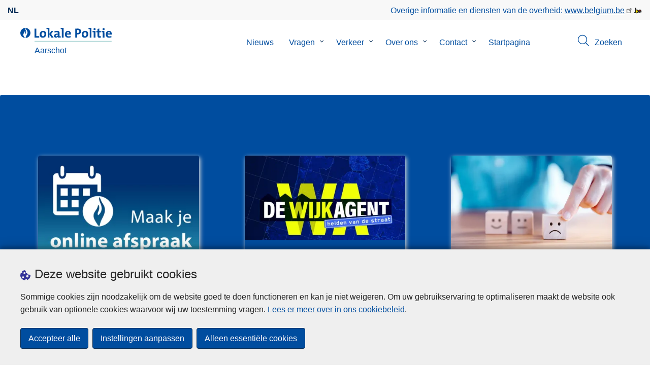

--- FILE ---
content_type: text/html; charset=UTF-8
request_url: https://www.politie.be/5394/
body_size: 25257
content:
<!DOCTYPE html>
<html lang="nl" dir="ltr" prefix="og: https://ogp.me/ns#">
<head>
    <meta charset="utf-8" />
<noscript><style>form.antibot * :not(.antibot-message) { display: none !important; }</style>
</noscript><meta name="robots" content="noimageindex" />
<script>var _paq = _paq || [];(function(){var u=(("https:" == document.location.protocol) ? "https://statsfp.prd.cms.fgov.be/" : "http://statsfp.prd.cms.fgov.be/");_paq.push(["setSiteId", "930"]);_paq.push(["setTrackerUrl", u+"matomo.php"]);_paq.push(["setCookiePath", "/"]);_paq.push(["setDoNotTrack", 1]);_paq.push(["requireCookieConsent"]);if (!window.matomo_search_results_active) {_paq.push(["trackPageView"]);}_paq.push(["setIgnoreClasses", ["no-tracking","colorbox"]]);_paq.push(["enableLinkTracking"]);var d=document,g=d.createElement("script"),s=d.getElementsByTagName("script")[0];g.type="text/javascript";g.defer=true;g.async=true;g.src=u+"matomo.js";s.parentNode.insertBefore(g,s);})();</script>
<meta name="description" content="Welkom op de politie website. Voor dringende politiehulp bel 101." />
<link rel="canonical" href="https://www.politie.be/5394/" />
<link rel="shortlink" href="https://www.politie.be/5394/" />
<meta name="MobileOptimized" content="width" />
<meta name="HandheldFriendly" content="true" />
<meta name="viewport" content="width=device-width, initial-scale=1.0" />
<meta http-equiv="x-ua-compatible" content="IE=edge" />
<!--[if (IEMobile)]><meta http-equiv="cleartype" content="on" />
<![endif]--><link rel="mask-icon" href="/5394/themes/loc_police/images/favicon/safari-pinned-tab.svg" color="#5bbad5" />
<meta name="apple-mobile-web-app-status-bar-style" content="black-translucent" />
<meta name="msapplication-TileColor" content="#2b5797" />
<meta name="theme-color" content="#004d9f" />
<link rel="icon" type="image/png" sizes="16x16" href="/themes/base_police/images/favicon/favicon-16x16.png" />
<link rel="icon" type="image/png" sizes="32x32" href="/themes/base_police/images/favicon/favicon-32x32.png" />
<link rel="apple-touch-icon" sizes="144x144" href="/themes/base_police/images/favicon/apple-touch-icon.png" />
<script type="application/ld+json">{"@context":"http:\/\/schema.org","@graph":[{"@type":"GovernmentOrganization","name":"Aarschot","url":"https:\/\/www.politie.be\/5394","contactPoint":{"@type":"ContactPoint","telephone":"016 55 02 02","contactType":"customer service","areaServed":"BE","availableLanguage":"Dutch"},"sameAs":["https:\/\/www.facebook.com\/politieaarschot","https:\/\/twitter.com\/politieaarschot","","",""]},{"@type":"WebSite","name":"Aarschot","url":"https:\/\/www.politie.be\/5394","potentialAction":{"@type":"SearchAction","target":"https:\/\/www.politie.be\/5394\/zoeken?search_query={search_term_string}","query-input":"required name=search_term_string"}}]}</script>
<link rel="alternate" hreflang="nl" href="https://www.politie.be/5394/" />
<link rel="icon" href="/5394/themes/loc_police/favicon.ico" type="image/vnd.microsoft.icon" />


        <link rel="manifest" href="/5394/themes/base_police/images/favicon/site.webmanifest?4110">

        <!-- Needed for Google SC -->
        <meta name="google-site-verification" content="TQIS1tR90daXKGWMHuC_sUoYXKg5FdpfiqOerJZ_WIM"/>

        <title>Startpagina | Lokale Politie Aarschot</title>
        <link rel="stylesheet" media="all" href="/5394/sites/5394/files/css/css_pSJy-KtPMFXMSxzBBFY-RiybebNEUbBrFBVg79WRiZo.css?delta=0&amp;language=nl&amp;theme=loc_police&amp;include=[base64]" />
<link rel="stylesheet" media="all" href="//cdnjs.cloudflare.com/ajax/libs/aos/3.0.0-beta.6/aos.css" />
<link rel="stylesheet" media="all" href="/5394/sites/5394/files/css/css_yIMzw8knbHU5HbdxkgEkwWBuKM9MknjXaZVR_DTGRAY.css?delta=2&amp;language=nl&amp;theme=loc_police&amp;include=[base64]" />
<link rel="stylesheet" media="all" href="/5394/sites/5394/files/css/css_ctGQ95QQMU6oGCrt79pcF5e8Y0c7IdG8QBHQSlfZ8vc.css?delta=3&amp;language=nl&amp;theme=loc_police&amp;include=[base64]" />

            
</head>
<body   class="copyprevention-images-pointer-events node-279 front unknown-os unknown-browser path-frontpage page-node-type-page" >

<a href="#main-content" class="visually-hidden focusable">
    Overslaan en naar de inhoud gaan
</a>

  <div class="dialog-off-canvas-main-canvas" data-off-canvas-main-canvas>
          <div id="block-cookiecompliancecookiepopup" class="block block-cookie-compliance block-cookie-compliance-popup clearfix published">
        
                

                    <div class="block-content"><section id="cookie-compliance-popup" style="display: none;">
  <div class="container">
    <div class="cookie-compliance-popup__text">
      <div class="cookie-compliance-popup__text__first_line">
        <span class="cookie-compliance-popup__logo">
          <img src="/themes/base_police/icons/cookies.svg" alt="" aria-hidden="true"/>
        </span>
                  <h2>Deze website gebruikt cookies</h2>
              </div>
      <p>Sommige cookies zijn noodzakelijk om de website goed te doen functioneren en kan je niet weigeren. Om uw gebruikservaring te optimaliseren maakt de website ook gebruik van optionele cookies waarvoor wij uw toestemming vragen. <a href="/5394/cookies">Lees er meer over in ons cookiebeleid</a>.</p>

    </div>
    <div class="cookie-compliance-popup__buttons">
      <button id="cookie-compliance-accept-all" class="button button--primary">
        Accepteer alle
      </button>
      <a class="button button--primary" id="cookie-compliance-customize" href="/5394/cookies">
        Instellingen aanpassen
      </a>
      <button id="cookie-compliance-only-essential-cookies" class="button button--primary">
        Alleen essentiële cookies
      </button>
    </div>
  </div>
</section>
</div>
            </div>

    <div id="block-geolocationformblock" class="block block-police-zone block-geo-location-form-block clearfix published">
        
                

                    <div class="block-content"><form class="police-geo-location-form confirmation" data-drupal-selector="police-geo-location-form" action="/5394/" method="post" id="police-geo-location-form" accept-charset="UTF-8">
      <div class="confirm-text">
        <h2>Opgelet</h2>
        U bevindt zich momenteel op de website van Lokale Politie Aarschot, wilt u doorgaan naar uw politiezone in @gotoZone?
    </div><input data-drupal-selector="edit-confirm" type="hidden" name="confirm" value="1" />
<input autocomplete="off" data-drupal-selector="form-9biscvwsakkt76gfk93qnydlc5-3dp2fewdh-nnvs1o" type="hidden" name="form_build_id" value="form-9bISCVWsAKkT76GFk93QNYdLC5_3dP2Fewdh_NnVS1o" />
<input data-drupal-selector="edit-police-geo-location-form" type="hidden" name="form_id" value="police_geo_location_form" />
<div id="edit-actions-geo-location-form" data-drupal-selector="edit-actions" class="form-actions js-form-wrapper form-wrapper"><input class="button--secondary button js-form-submit form-submit" id="edit-submit-geo-location-form" data-drupal-selector="edit-submit" type="submit" name="op" value="Ja, ga naar @gotoZone" />
<a href="/5394/" class="button dialog-cancel" data-drupal-selector="edit-cancel" id="edit-cancel">Nee, blijf op Aarschot</a></div>


</form>
</div>
            </div>



<header class="region region--header-wrapper">

                        <div class="header-top">
                      <div class="language-switcher-police-language-url block block-language block-language-blocklanguage-interface clearfix published" id="block-languageswitcher" role="navigation">
        
                

                    <div class="block-content"><ul class="links"><li hreflang="nl" data-drupal-link-system-path="&lt;front&gt;" class="nl is-active" aria-current="page"><a href="https://www.politie.be/5394/" class="language-link active-language is-active" hreflang="nl" data-drupal-link-system-path="&lt;front&gt;" aria-current="page">nl</a></li></ul></div>
            </div>



                      <div id="block-policebelgiumheader" class="block block-police-core block-police-belgium-header clearfix published">
        
                

                    <div class="block-content"><div class="police-belgium-header">
  <span class="police-belgium-header__text">Overige informatie en diensten van de overheid: <a href="https://www.belgium.be">www.belgium.be</a></span><span class="police-belgium-header__belgium_logo"><svg version="1.1" id="Calque_1" xmlns="http://www.w3.org/2000/svg" x="0" y="0" viewBox="0 0 1024 768" xml:space="preserve"><path style="fill:#1d1d1b" d="M155.4 672.2c-30 0-53.9-23.8-53.9-54.6 0-31.5 23.9-55.4 53.9-55.4 29.2 0 53.1 23.8 53.1 55.4 0 30.7-23.8 54.6-53.1 54.6zM924 466.8c0-124.4-71.1-206.5-179.4-206.5-78.6 0-135.2 44.9-162.9 110.2-30.4-73.7-101.1-110.2-175.6-110.2-29.6 0-54.2 5.1-77.8 11.9V70.7H226.7v578.9c33 18.6 77.9 28.8 132 28.8 95.4 0 179.6-45 217.5-124.9 24.6 70.9 83.6 124.9 185.4 124.9 47.4 0 100.7-12.7 145.6-44l-24.5-65.1c-34.7 18.6-66 27.9-104.1 27.9-61.8 0-110.9-41.5-112.6-100.7h258v-29.7z"/><path d="M495.8 463.4c0 74.5-49.9 132-117.6 132-20.3 0-34.7-2.5-49.9-7.6V358.4c14.4-5.9 31.3-12.7 56.7-12.7 69.3 0 110.8 55.1 110.8 117.7z" fill="#ffe900" stroke="#ffe900"/><path d="M819.1 424.4H663.4c0-44 29.6-88 78.7-88 51.6 0 75.3 44.9 77 88z" fill="#f60000" stroke="#f60000"/></svg>
</span>
</div>
</div>
            </div>



            </div>
            
            <div class="main-header">
            <div class="container">
                <div class="left">
                          <div id="block-sitebranding" class="block block-system block-system-branding-block clearfix published">
        
                

          <div class="inner-wrapper">
    <div class="inner-left">
      <a href="/5394/" title="Home" rel="home">
                            <span class="site-logo">
                        <span class="site-logo__flame">
              <svg id="police_flame" data-name="Calque 1" xmlns="http://www.w3.org/2000/svg" viewBox="0 0 152.96 152.92"><path class="color--white" style="fill:#fff;" d="M184.29,298.79a76.48,76.48,0,1,1-76.51-76.49A76.4,76.4,0,0,1,184.29,298.79Z" transform="translate(-31.34 -222.3)"/><path class="color--blue" style="fill:#004d9f;" d="M184.29,298.79A76.48,76.48,0,1,0,102,375c-3.39-4.09-7.57-9.68-11.28-14.91-6.24-8.75-13.65-21.91-13.9-35.05-.22-9.83,2-15.1,14.88-35.4,5-7.88,8.38-21.46,7.91-24.39s4.68,4.42,6.68,9.35c2.52,6.46,2.14,11.43-2.64,24.87-2.25,6.38-6,16.66-2.25,21.25-.45-.54,12.13-13.4,15.12-26.71,2.2-10.16,1.26-23.76-3.07-33.77-3.85-8.8-8.49-16-7.56-27.6a50.22,50.22,0,0,1,1.85-9.89,104.61,104.61,0,0,0,5.18,11.71c5.17,9.77,15.9,24.23,21,34s9,26,3.05,42.55c-5.76,16.18-11.32,21.74-17.12,34.87a193.29,193.29,0,0,0-9.93,29.31A76.44,76.44,0,0,0,184.29,298.79Z" transform="translate(-31.34 -222.3)"/></svg>

            </span>
                        <span class="site-logo__police_logo">
              <svg id="loc_logo_nl" xmlns="http://www.w3.org/2000/svg" xmlns:xlink="http://www.w3.org/1999/xlink" viewBox="0 0 1102.6 197.4"><g class="st0"><g class="st1"><defs><path id="local_police_nl" d="M-271.8-228.7h1626.7v595.3H-271.8z"/></defs><clipPath id="SVGID_2_"><use xlink:href="#SVGID_1_" overflow="visible"/></clipPath><g class="st2"><path class="st3" d="M-77.1 68.9c0 42.3-34.2 76.5-76.5 76.5s-76.5-34.2-76.5-76.5 34.2-76.5 76.5-76.5c42.2-.1 76.4 34 76.5 76.3v.2"/><path class="st3" d="M-77.1 68.9c0-42.3-34.2-76.5-76.5-76.5s-76.5 34.2-76.5 76.4c0 40 30.8 73.3 70.7 76.3-3.4-4.1-7.6-9.7-11.2-14.9-6.2-8.7-13.6-22-13.9-35.1-.2-9.8 2-15.1 14.9-35.4 5-7.9 8.4-21.4 7.9-24.4-.4-2.9 4.7 4.4 6.7 9.4 2.5 6.5 2.2 11.4-2.6 24.9-2.3 6.3-6 16.7-2.3 21.2-.6-.5 12-13.4 14.9-26.7 2.2-10.2 1.3-23.7-3.1-33.7-3.9-8.8-8.5-16-7.6-27.6.3-3.3.9-6.7 1.9-9.9 1.5 4 3.2 7.9 5.2 11.7 5.2 9.8 15.9 24.3 21 34 5.1 9.8 9 26 3 42.6-5.7 16.1-11.3 21.8-17.2 34.9-4.1 9.5-7.4 19.3-10 29.2 41.7-1.1 74.7-35 74.7-76.4"/></g></g></g><path style="fill:#99CCCC;" d="M0 187.9h1101v9.5H0v-9.5z"/><path style="fill: #004d9f" class="color--blue" d="M0 140V10.8h24.9v107.3h41.9v21.8L0 140zm118.6 1.9c-27 0-44.4-14-44.4-47.8 0-29.7 19.7-51.1 48.6-51.1 27 0 44.4 14.9 44.4 47.6 0 29.8-20.1 51.3-48.6 51.3zm2.5-78.3c-10.9 0-21.6 8.4-21.6 27.9s7.1 29.5 21.2 29.5c12 0 21.2-9.8 21.2-29.1 0-18.4-6.5-28.3-20.8-28.3zM241.8 140l-29.5-47.1V140h-24.4V19c-4.6-.8-11.1-1.5-16.6-1.9V1.8C185 .2 198.7-.3 212.4.1v84.4l27.8-39.6h29.7l-33.5 43.5 36 51.7-30.6-.1zm93.6.1c-.1-5.4.3-10.9 1-16.3l-.2-.2c-4.6 10.7-16.3 18.2-30.4 18.2-17.2 0-27.2-9.8-27.2-25.1 0-22.8 22.6-34.8 54.9-34.8v-5.2c0-10-4.8-15.1-18.6-15.1-9.8.2-19.5 2.8-28.1 7.5l-2.1-20.5c10.9-3.9 22.5-5.9 34.1-5.9 30.6 0 39.2 12.2 39.2 33.1v45.4c4.6.8 11.1 1.5 16.7 1.9v15.3c-13.1 1.6-26.2 2.1-39.3 1.7zm-1.9-42.3c-25.8 0-31.6 7.5-31.6 15.1 0 6.1 4.2 10.1 11.3 10.1 12 0 20.3-11.5 20.3-23v-2.2zm81.7 42.2h-24.5V19c-4.6-.8-11.1-1.5-16.7-1.9V1.8C387.7.2 401.4-.3 415.1.1V140h.1zm103.5-43.7h-58.9c-.2 17.8 8.6 26.4 26.2 26.4 9.6 0 19-2 27.7-5.9l2.3 18.9c-10.9 4.1-22.4 6.2-34.1 6.1-30.2 0-47.1-15.1-47.1-48.6 0-29.1 16.1-50.5 44.6-50.5 27.8 0 40 18.9 40 42.5.1 3.7-.2 7.4-.7 11.1zm-40-35.6c-10.1 0-17.2 7.5-18.6 19h35c.4-11.9-6.1-19-16.4-19zm136.4 34.1c-2.8 0-5.6-.1-8.4-.4v45.5h-24.9V10.8c10.5-.6 22-.8 34.6-.8 31.8 0 49.2 14.7 49.2 40 0 25.1-19.1 44.8-50.5 44.8zm.4-64.5c-3.1 0-5.9 0-8.8.2v43c2.4.4 4.8.6 7.3.6 15.3-.2 25.8-8.6 25.8-22.6 0-13-7.5-21.2-24.3-21.2zm103.3 111.6c-27 0-44.4-14-44.4-47.8 0-29.7 19.7-51.1 48.6-51.1 27 0 44.4 14.9 44.4 47.6 0 29.8-20.1 51.3-48.6 51.3zm2.5-78.3c-10.9 0-21.6 8.4-21.6 27.9s7.1 29.5 21.2 29.5c12.1 0 21.2-9.8 21.2-29.1.1-18.4-6.4-28.3-20.8-28.3zm91.3 76.4h-24.5V19c-4.6-.8-11.1-1.5-16.6-1.9V1.8C785.2.2 798.9-.3 812.6.1V140zm57 0h-24.3V63.6c-4.6-.8-11.1-1.5-16.6-1.9V46.4c13.6-1.6 27.3-2.1 40.9-1.7V140zM857.3 32.6c-8.2 0-14.8-6.6-14.8-14.8S849.1 3 857.3 3c8.4 0 15.3 6.5 15.3 14.7-.1 8.3-6.9 15-15.3 14.9zm70.6 109.3c-21 0-27.6-7.6-27.6-29.9V63.8h-16.4v-19h16.3V15.6l24.5-6.5v35.8h23.2v18.9h-23.2v41.7c0 12.2 2.9 15.7 11.3 15.7 4 0 8-.5 11.9-1.5v19.7c-6.5 1.6-13.2 2.4-20 2.5zm70.5-1.9h-24.3V63.6c-4.6-.8-11.1-1.5-16.7-1.9V46.4c13.6-1.6 27.3-2.1 40.9-1.7l.1 95.3zM986.1 32.6c-8.2 0-14.8-6.6-14.8-14.8S977.9 3 986.1 3c8.4 0 15.3 6.5 15.3 14.7-.1 8.3-6.9 15-15.3 14.9zm115.8 63.7h-59c-.2 17.8 8.6 26.4 26.2 26.4 9.6 0 19-2 27.8-5.9l2.3 18.9c-10.9 4.1-22.4 6.2-34.1 6.1-30.2 0-47.1-15.1-47.1-48.6 0-29.1 16.1-50.5 44.6-50.5 27.7 0 40 18.9 40 42.5.1 3.7-.2 7.4-.7 11.1zm-40-35.6c-10.1 0-17.2 7.5-18.6 19h35c.4-11.9-6.1-19-16.4-19z"/></svg>

            </span>
            <span class="visually-hidden">
              de Lokale Politie
            </span>
          </span>
                      <span class="site-name-wrapper">
                              <div class="site-name">Aarschot</div>
                            </span>
                        </a>
    </div>
        <div class="inner-right">
      <button class="mobile-menu" aria-controls="block-mainnavigation " aria-expanded="false">MENU <span class="lines"></span></button>
    </div>
      </div>
    </div>



                </div>
                <div class="right">
                                            <div class="region--navigation">
                                  <div class="police-search-form-popup block block-police-search block-police-search-form-popup clearfix published" role="dialog" aria-modal="true" data-drupal-selector="police-search-form-popup" id="block-policesearchformpopup">
        
                

                    <div class="block-content"><form action="/5394/" method="post" id="police-search-form-popup" accept-charset="UTF-8">
  <div role="search" data-drupal-selector="edit-search-wrapper" id="edit-search-wrapper" class="js-form-wrapper form-wrapper"><div class="js-form-item form-item js-form-type-search-api-autocomplete form-type-search-api-autocomplete js-form-item-search-query form-item-search-query">
      <label for="search-popup-search-query">Zoeken</label>
      <!-- description_display in ['after', 'invisible'] always in before so that it's uniform. -->
    <input placeholder="Doorzoek de website" data-drupal-selector="search-popup-search-query" data-search-api-autocomplete-search="search" class="form-autocomplete form-text" data-autocomplete-path="/5394/search_api_autocomplete/search" type="text" id="search-popup-search-query" name="search_query" value="" size="200" maxlength="200" />

      </div>
<button class="button--primary image-button js-form-submit form-submit" id="search-form-popup-submit" aria-label="Zoeken" data-drupal-selector="edit-submit" type="submit" name="op" value="Zoeken" src="/modules/custom/police_search/assets/img/search.svg">
    <span class="sr-only visually-hidden"></span>
            <span aria-hidden="true"><svg version="1.1" viewBox="0 0 64 64" xml:space="preserve" xmlns="http://www.w3.org/2000/svg"><g id="Icon-Search" transform="translate(30 230)"><path d="M-2.3-182.9c-10.7 0-19.5-8.7-19.5-19.5 0-10.7 8.7-19.5 19.5-19.5s19.5 8.7 19.5 19.5c-.1 10.8-8.8 19.5-19.5 19.5zm0-36.1c-9.2 0-16.7 7.5-16.7 16.7s7.5 16.7 16.7 16.7 16.7-7.5 16.7-16.7c-.1-9.2-7.6-16.7-16.7-16.7z" id="Fill-1"/><path d="M23.7-174.2l-13.6-13.5 2.2-2.2 13.5 13.6-2.1 2.1"/></g></svg>
</span>
    </button>
<button id="police-popup-search-close" data-drupal-selector="edit-close" type="submit" name="op" value="Sluiten" src="/themes/base_police/icons/cross.svg" class="image-button js-form-submit form-submit">
    <span class="sr-only visually-hidden"></span>
            <span aria-hidden="true"><!-- Generated by IcoMoon.io -->
<svg version="1.1" xmlns="http://www.w3.org/2000/svg" width="20" height="20" viewBox="0 0 20 20">
<title>cross</title>
<path d="M14.348 14.849c-0.469 0.469-1.229 0.469-1.697 0l-2.651-3.030-2.651 3.029c-0.469 0.469-1.229 0.469-1.697 0-0.469-0.469-0.469-1.229 0-1.697l2.758-3.15-2.759-3.152c-0.469-0.469-0.469-1.228 0-1.697s1.228-0.469 1.697 0l2.652 3.031 2.651-3.031c0.469-0.469 1.228-0.469 1.697 0s0.469 1.229 0 1.697l-2.758 3.152 2.758 3.15c0.469 0.469 0.469 1.229 0 1.698z"></path>
</svg>
</span>
    </button>
</div>
<input autocomplete="off" data-drupal-selector="form-c-eniprg5t2cj-9s5i-lgppjy1it9pzwmghjrpl3jf4" type="hidden" name="form_build_id" value="form-c_ENIPrg5t2CJ-9S5i-LgPpjY1iT9pzwMGHJrPL3jf4" />
<input data-drupal-selector="edit-police-search-form-popup" type="hidden" name="form_id" value="police_search_form_popup" />

</form>
</div>
            </div>

<nav  id="block-mainnavigation" class="block block-menu navigation menu--main">
            
    

        
              <ul class="menu" >
                      <li>
        <div class="menu__list-item" data-level="0">
          <a href="/5394/nieuws" data-drupal-link-system-path="node/288">Nieuws</a>
                  </div>
              </li>
                  <li class="menu-closed">
        <div class="menu__list-item" data-level="0">
          <a href="/5394/vragen" data-drupal-link-system-path="node/294">Vragen</a>
                      <button class="menu__dropdown" aria-expanded="false">
              <span class="visually-hidden">Submenu van Vragen</span>
              <span class="menu__dropdown__svg"><svg xmlns="http://www.w3.org/2000/svg" viewBox="0 0 20 20">
  <path
    d="m10.3 10.7 3.4-3.1c.3-.3.7-.3 1 0 .3.3.3.7 0 1l-3.9 3.8c-.3.3-.7.3-1 0L5.9 8.6c-.3-.3-.3-.7 0-1s.7-.3 1 0c-.1 0 3.4 3.1 3.4 3.1z"/>
</svg>
</span>
            </button>
                  </div>
                  <div class="menu__list-item__below">
                          <ul class="menu">
                      <li>
        <div class="menu__list-item" data-level="1">
          <a href="/5394/vragen/aangifte" data-drupal-link-system-path="taxonomy/term/31">Aangifte</a>
                  </div>
              </li>
                  <li>
        <div class="menu__list-item" data-level="1">
          <a href="/5394/vragen/alarminstallaties" data-drupal-link-system-path="taxonomy/term/78">Alarminstallaties</a>
                  </div>
              </li>
                  <li>
        <div class="menu__list-item" data-level="1">
          <a href="/5394/vragen/criminaliteit-op-internet" data-drupal-link-system-path="taxonomy/term/37">Criminaliteit op internet</a>
                  </div>
              </li>
                  <li>
        <div class="menu__list-item" data-level="1">
          <a href="/5394/vragen/cameratoezicht" data-drupal-link-system-path="taxonomy/term/49">Cameratoezicht</a>
                  </div>
              </li>
                  <li>
        <div class="menu__list-item" data-level="1">
          <a href="/5394/vragen/drugs" data-drupal-link-system-path="taxonomy/term/75">Drugs</a>
                  </div>
              </li>
                  <li>
        <div class="menu__list-item" data-level="1">
          <a href="/5394/vragen/fietsen-en-bromfietsen" data-drupal-link-system-path="taxonomy/term/25">Fietsen en bromfietsen</a>
                  </div>
              </li>
                  <li>
        <div class="menu__list-item" data-level="1">
          <a href="/5394/vragen/klachten-of-felicitaties" data-drupal-link-system-path="taxonomy/term/90">Klachten of felicitaties</a>
                  </div>
              </li>
                  <li>
        <div class="menu__list-item" data-level="1">
          <a href="/5394/vragen/parkeren" data-drupal-link-system-path="taxonomy/term/28">Parkeren</a>
                  </div>
              </li>
                  <li>
        <div class="menu__list-item" data-level="1">
          <a href="/5394/vragen/politiereglement" data-drupal-link-system-path="taxonomy/term/34">Politiereglement</a>
                  </div>
              </li>
                  <li>
        <div class="menu__list-item" data-level="1">
          <a href="/5394/vragen/preventie" data-drupal-link-system-path="taxonomy/term/40">Preventie</a>
                  </div>
              </li>
                  <li>
        <div class="menu__list-item" data-level="1">
          <a href="/5394/vragen/privacybeleid-gdpr" data-drupal-link-system-path="taxonomy/term/87">Privacybeleid - GDPR</a>
                  </div>
              </li>
                  <li>
        <div class="menu__list-item" data-level="1">
          <a href="/5394/vragen/slachtofferzorg" data-drupal-link-system-path="taxonomy/term/46">Slachtofferzorg</a>
                  </div>
              </li>
                  <li>
        <div class="menu__list-item" data-level="1">
          <a href="/5394/vragen/strafregister" data-drupal-link-system-path="taxonomy/term/22">Strafregister</a>
                  </div>
              </li>
                  <li>
        <div class="menu__list-item" data-level="1">
          <a href="/5394/vragen/verkeersboete" data-drupal-link-system-path="taxonomy/term/10">Verkeersboete</a>
                  </div>
              </li>
                  <li>
        <div class="menu__list-item" data-level="1">
          <a href="/5394/vragen/verkeersongeval" data-drupal-link-system-path="taxonomy/term/16">Verkeersongeval</a>
                  </div>
              </li>
                  <li>
        <div class="menu__list-item" data-level="1">
          <a href="/5394/vragen/verlies-of-diefstal" data-drupal-link-system-path="taxonomy/term/19">Verlies of diefstal</a>
                  </div>
              </li>
        </ul>
  
          </div>
              </li>
                  <li class="menu-closed">
        <div class="menu__list-item" data-level="0">
          <a href="/5394/verkeer" data-drupal-link-system-path="node/297">Verkeer</a>
                      <button class="menu__dropdown" aria-expanded="false">
              <span class="visually-hidden">Submenu van Verkeer</span>
              <span class="menu__dropdown__svg"><svg xmlns="http://www.w3.org/2000/svg" viewBox="0 0 20 20">
  <path
    d="m10.3 10.7 3.4-3.1c.3-.3.7-.3 1 0 .3.3.3.7 0 1l-3.9 3.8c-.3.3-.7.3-1 0L5.9 8.6c-.3-.3-.3-.7 0-1s.7-.3 1 0c-.1 0 3.4 3.1 3.4 3.1z"/>
</svg>
</span>
            </button>
                  </div>
                  <div class="menu__list-item__below">
                          <ul class="menu">
                      <li>
        <div class="menu__list-item" data-level="1">
          <a href="/5394/verkeer/wegenwerken" data-drupal-link-system-path="node/3123">Wegenwerken</a>
                  </div>
              </li>
        </ul>
  
          </div>
              </li>
                  <li class="menu-closed">
        <div class="menu__list-item" data-level="0">
          <a href="/5394/over-ons" data-drupal-link-system-path="node/309">Over ons</a>
                      <button class="menu__dropdown" aria-expanded="false">
              <span class="visually-hidden">Submenu van Over ons</span>
              <span class="menu__dropdown__svg"><svg xmlns="http://www.w3.org/2000/svg" viewBox="0 0 20 20">
  <path
    d="m10.3 10.7 3.4-3.1c.3-.3.7-.3 1 0 .3.3.3.7 0 1l-3.9 3.8c-.3.3-.7.3-1 0L5.9 8.6c-.3-.3-.3-.7 0-1s.7-.3 1 0c-.1 0 3.4 3.1 3.4 3.1z"/>
</svg>
</span>
            </button>
                  </div>
                  <div class="menu__list-item__below">
                          <ul class="menu">
                      <li class="menu-closed">
        <div class="menu__list-item" data-level="1">
          <a href="/5394/over-ons/onze-organisatie" data-drupal-link-system-path="node/3555">Onze organisatie</a>
                      <button class="menu__dropdown" aria-expanded="false">
              <span class="visually-hidden">Submenu van Onze organisatie</span>
              <span class="menu__dropdown__svg"><svg xmlns="http://www.w3.org/2000/svg" viewBox="0 0 20 20">
  <path
    d="m10.3 10.7 3.4-3.1c.3-.3.7-.3 1 0 .3.3.3.7 0 1l-3.9 3.8c-.3.3-.7.3-1 0L5.9 8.6c-.3-.3-.3-.7 0-1s.7-.3 1 0c-.1 0 3.4 3.1 3.4 3.1z"/>
</svg>
</span>
            </button>
                  </div>
                  <div class="menu__list-item__below">
                          <ul class="menu">
                      <li>
        <div class="menu__list-item" data-level="2">
          <a href="/5394/over-ons/onze-organisatie/de-korpschef" data-drupal-link-system-path="node/3549">De korpschef</a>
                  </div>
              </li>
        </ul>
  
          </div>
              </li>
                  <li>
        <div class="menu__list-item" data-level="1">
          <a href="/5394/over-ons/zonaal-veiligheidsplan" data-drupal-link-system-path="node/3561">Zonaal veiligheidsplan</a>
                  </div>
              </li>
                  <li>
        <div class="menu__list-item" data-level="1">
          <a href="/5394/over-ons/jaarverslag" data-drupal-link-system-path="node/3552">Jaarverslag</a>
                  </div>
              </li>
                  <li class="menu-closed">
        <div class="menu__list-item" data-level="1">
          <a href="/5394/over-ons/werken-bij-de-politie" data-drupal-link-system-path="node/3558">Werken bij de politie</a>
                      <button class="menu__dropdown" aria-expanded="false">
              <span class="visually-hidden">Submenu van Werken bij de politie</span>
              <span class="menu__dropdown__svg"><svg xmlns="http://www.w3.org/2000/svg" viewBox="0 0 20 20">
  <path
    d="m10.3 10.7 3.4-3.1c.3-.3.7-.3 1 0 .3.3.3.7 0 1l-3.9 3.8c-.3.3-.7.3-1 0L5.9 8.6c-.3-.3-.3-.7 0-1s.7-.3 1 0c-.1 0 3.4 3.1 3.4 3.1z"/>
</svg>
</span>
            </button>
                  </div>
                  <div class="menu__list-item__below">
                          <ul class="menu">
                      <li>
        <div class="menu__list-item" data-level="2">
          <a href="/5394/over-ons/werken-bij-de-politie/de-politie-rekruteert" data-drupal-link-system-path="node/3546">De politie rekruteert</a>
                  </div>
              </li>
        </ul>
  
          </div>
              </li>
        </ul>
  
          </div>
              </li>
                  <li class="menu-closed">
        <div class="menu__list-item" data-level="0">
          <a href="/5394/contact" data-drupal-link-system-path="node/300">Contact</a>
                      <button class="menu__dropdown" aria-expanded="false">
              <span class="visually-hidden">Submenu van Contact</span>
              <span class="menu__dropdown__svg"><svg xmlns="http://www.w3.org/2000/svg" viewBox="0 0 20 20">
  <path
    d="m10.3 10.7 3.4-3.1c.3-.3.7-.3 1 0 .3.3.3.7 0 1l-3.9 3.8c-.3.3-.7.3-1 0L5.9 8.6c-.3-.3-.3-.7 0-1s.7-.3 1 0c-.1 0 3.4 3.1 3.4 3.1z"/>
</svg>
</span>
            </button>
                  </div>
                  <div class="menu__list-item__below">
                          <ul class="menu">
                      <li>
        <div class="menu__list-item" data-level="1">
          <a href="/5394/contact/je-wijk" data-drupal-link-system-path="node/3138">Je wijk</a>
                  </div>
              </li>
                  <li>
        <div class="menu__list-item" data-level="1">
          <a href="/5394/contact/je-buurtinformatienetwerk" data-drupal-link-system-path="node/3635">Je buurtinformatienetwerk</a>
                  </div>
              </li>
                  <li class="menu-closed">
        <div class="menu__list-item" data-level="1">
          <a href="/5394/contact/commissariaten" data-drupal-link-system-path="node/3153">Commissariaten</a>
                      <button class="menu__dropdown" aria-expanded="false">
              <span class="visually-hidden">Submenu van Commissariaten</span>
              <span class="menu__dropdown__svg"><svg xmlns="http://www.w3.org/2000/svg" viewBox="0 0 20 20">
  <path
    d="m10.3 10.7 3.4-3.1c.3-.3.7-.3 1 0 .3.3.3.7 0 1l-3.9 3.8c-.3.3-.7.3-1 0L5.9 8.6c-.3-.3-.3-.7 0-1s.7-.3 1 0c-.1 0 3.4 3.1 3.4 3.1z"/>
</svg>
</span>
            </button>
                  </div>
                  <div class="menu__list-item__below">
                          <ul class="menu">
                      <li>
        <div class="menu__list-item" data-level="2">
          <a href="/5394/contact/commissariaten/pz-aarschot" data-drupal-link-system-path="node/312">PZ Aarschot</a>
                  </div>
              </li>
        </ul>
  
          </div>
              </li>
                  <li class="menu-closed">
        <div class="menu__list-item" data-level="1">
          <a href="/5394/contact/diensten" data-drupal-link-system-path="node/3156">Diensten</a>
                      <button class="menu__dropdown" aria-expanded="false">
              <span class="visually-hidden">Submenu van Diensten</span>
              <span class="menu__dropdown__svg"><svg xmlns="http://www.w3.org/2000/svg" viewBox="0 0 20 20">
  <path
    d="m10.3 10.7 3.4-3.1c.3-.3.7-.3 1 0 .3.3.3.7 0 1l-3.9 3.8c-.3.3-.7.3-1 0L5.9 8.6c-.3-.3-.3-.7 0-1s.7-.3 1 0c-.1 0 3.4 3.1 3.4 3.1z"/>
</svg>
</span>
            </button>
                  </div>
                  <div class="menu__list-item__below">
                          <ul class="menu">
                      <li>
        <div class="menu__list-item" data-level="2">
          <a href="/5394/contact/diensten/directiesecretariaat-personeel-logistiek-financien" data-drupal-link-system-path="node/540">Directiesecretariaat ‘Personeel – Logistiek – Financiën’</a>
                  </div>
              </li>
                  <li>
        <div class="menu__list-item" data-level="2">
          <a href="/5394/contact/diensten/handhaving-openbare-orde" data-drupal-link-system-path="node/543">Handhaving openbare orde </a>
                  </div>
              </li>
                  <li>
        <div class="menu__list-item" data-level="2">
          <a href="/5394/contact/diensten/intern-toezicht" data-drupal-link-system-path="node/546">Intern toezicht </a>
                  </div>
              </li>
                  <li>
        <div class="menu__list-item" data-level="2">
          <a href="/5394/contact/diensten/interventie" data-drupal-link-system-path="node/549">Interventie</a>
                  </div>
              </li>
                  <li>
        <div class="menu__list-item" data-level="2">
          <a href="/5394/contact/diensten/jeugd-en-sociale-dienst-jsd" data-drupal-link-system-path="node/552">Jeugd en sociale dienst (JSD)</a>
                  </div>
              </li>
                  <li class="menu-more-link">
        <div class="menu__list-item" data-level="2">
          <a href="/5394/contact/diensten" data-drupal-link-system-path="node/3156">Meer</a>
                  </div>
              </li>
        </ul>
  
          </div>
              </li>
                  <li>
        <div class="menu__list-item" data-level="1">
          <a href="/5394/contact/noodnummers" data-drupal-link-system-path="node/3159">Noodnummers</a>
                  </div>
              </li>
                  <li class="menu-closed">
        <div class="menu__list-item" data-level="1">
          <a href="/5394/contact/online-aangiften" data-drupal-link-system-path="node/3147">Online aangiften</a>
                      <button class="menu__dropdown" aria-expanded="false">
              <span class="visually-hidden">Submenu van Online aangiften</span>
              <span class="menu__dropdown__svg"><svg xmlns="http://www.w3.org/2000/svg" viewBox="0 0 20 20">
  <path
    d="m10.3 10.7 3.4-3.1c.3-.3.7-.3 1 0 .3.3.3.7 0 1l-3.9 3.8c-.3.3-.7.3-1 0L5.9 8.6c-.3-.3-.3-.7 0-1s.7-.3 1 0c-.1 0 3.4 3.1 3.4 3.1z"/>
</svg>
</span>
            </button>
                  </div>
                  <div class="menu__list-item__below">
                          <ul class="menu">
                      <li>
        <div class="menu__list-item" data-level="2">
          <a href="/5394/contact/online-aangiften/police-on-web" data-drupal-link-system-path="node/3687">Police on web</a>
                  </div>
              </li>
                  <li>
        <div class="menu__list-item" data-level="2">
          <a href="/5394/contact/online-aangiften/meldpunt-sportfraude" data-drupal-link-system-path="node/3690">Meldpunt Sportfraude</a>
                  </div>
              </li>
                  <li>
        <div class="menu__list-item" data-level="2">
          <a href="/5394/contact/online-aangiften/meldpunt-fraude" data-drupal-link-system-path="node/3684">Meldpunt fraude</a>
                  </div>
              </li>
        </ul>
  
          </div>
              </li>
                  <li>
        <div class="menu__list-item" data-level="1">
          <a href="/5394/contact/contactformulier" data-drupal-link-system-path="node/3144">Contactformulier</a>
                  </div>
              </li>
        </ul>
  
          </div>
              </li>
                  <li class="hidden-tablet hidden-desktop">
        <div class="menu__list-item" data-level="0">
          <a href="https://agenda.appoint.be/e/aHN0UVJrME14VXZMU2oxSHpPTG5ETkx2ODVVTXNCa2QvQ2Urbm9kZFRDTUY4U2NXVGJhWWtHNi81cDhRMmJZVlhhSllmYURZNHE0U0dMa0tSRnhFdTMwRWpWQ0ZKMGRicm9VMmp2NjUrMTg9">Een afspraak maken</a>
                  </div>
              </li>
                  <li>
        <div class="menu__list-item" data-level="0">
          <a href="/5394/startpagina" data-drupal-link-system-path="node/279" class="is-active" aria-current="page">Startpagina</a>
                  </div>
              </li>
        </ul>
  


  </nav>


                        </div>
                                                                      <div id="block-policesearchbuttonpopup" class="block block-police-search block-police-search-button-popup clearfix published">
        
                

                    <div class="block-content"><div class="search-button-wrapper">
  <button id="search-popup-button">
    <span class="search-popup-button__icon"><svg version="1.1" viewBox="0 0 64 64" xml:space="preserve" xmlns="http://www.w3.org/2000/svg"><g id="Icon-Search" transform="translate(30 230)"><path d="M-2.3-182.9c-10.7 0-19.5-8.7-19.5-19.5 0-10.7 8.7-19.5 19.5-19.5s19.5 8.7 19.5 19.5c-.1 10.8-8.8 19.5-19.5 19.5zm0-36.1c-9.2 0-16.7 7.5-16.7 16.7s7.5 16.7 16.7 16.7 16.7-7.5 16.7-16.7c-.1-9.2-7.6-16.7-16.7-16.7z" id="Fill-1"/><path d="M23.7-174.2l-13.6-13.5 2.2-2.2 13.5 13.6-2.1 2.1"/></g></svg>
</span><span class="search-popup-button__text">Zoeken</span>
  </button>
</div>
</div>
            </div>



                                    </div>
            </div>
        </div>
    
</header>


  
            <div class="region region--banner">
            
        </div>
    
  
  
  
    <main role="main"  class="has-no-banner region region-content-wrapper">

        <a id="main-content" tabindex="-1" class="visually-hidden"></a>

        
        
                <div class="region--content">

                    
                    
                    
                      <div data-drupal-messages-fallback class="hidden"></div>    <div id="block-mainpagecontent" class="block block-system block-system-main-block clearfix published">
        
                

                    <div class="block-content">  
<article class="page full clearfix">

  
    

  
  <div class="content">
      <section class="theme theme--blue layout">
    <div  class="container container--default three-col">

          <div  class="theme theme-- layout__region layout__region--first">
            <div class="block block-layout-builder block-inline-blockteaser clearfix published">
        
                

                    <div class="block-content">    <div  class="card accessible-block card--default">
    <div class="card__image">
                        <div class="block block-layout-builder block-field-blockblock-contentteaserfield-b-teaser-image clearfix published">
        
                

                    <div class="block-content">
            <div class="field field--name-field-b-teaser-image field--type-entity-reference field--label-hidden field--item"><article class="media media--type-image media--view-mode-container-width-33">
  
      <div class="image-wrapper">
            <div class="image__image">    <div class="block block-police-core block-police-field-blockmediaimagefield-media-image clearfix published">
        
                

                    <div class="block-content">
            <div class="field field--name-field-media-image field--type-image field--label-hidden field--item">      <picture>
                  <source srcset="/5394/sites/5394/files/styles/container_width_33_desktop/public/media/image/2024-12/afspraak.jpg.webp?itok=mmNwO094 1x, /5394/sites/5394/files/styles/container_width_33_desktop_2x/public/media/image/2024-12/afspraak.jpg.webp?itok=ZPikPkRt 2x" media="all and (min-width: 1200px)" type="image/webp" width="400" height="267"/>
              <source srcset="/5394/sites/5394/files/styles/container_width_tablet/public/media/image/2024-12/afspraak.jpg.webp?itok=NPOKm05S 1x, /5394/sites/5394/files/styles/container_width_tablet_2x/public/media/image/2024-12/afspraak.jpg.webp?itok=paxbyd0y 2x" media="all and (min-width: 400px)" type="image/webp" width="720" height="481"/>
              <source srcset="/5394/sites/5394/files/styles/container_width_mobile/public/media/image/2024-12/afspraak.jpg.webp?itok=9T428yh1 1x, /5394/sites/5394/files/styles/container_width_mobile_2x/public/media/image/2024-12/afspraak.jpg.webp?itok=q46S_nsK 2x" type="image/webp" width="450" height="301"/>
                  <img loading="lazy" width="450" height="301" src="/5394/sites/5394/files/styles/container_width_mobile/public/media/image/2024-12/afspraak.jpg.webp?itok=9T428yh1" alt="Afspraak voor aangifte/klacht" />

  </picture>

</div>
      </div>
            </div>

</div>
                    <div class="image__attribution"></div>
                </div>

  </article>
</div>
      </div>
            </div>


            </div>
            <div class="card__title" >
            <div class="block block-police-core block-police-field-blockblock-contentteaserfield-b-teaser-title clearfix">
    
    
  
        <h2>
    
            <div class="field field--name-field-b-teaser-title field--type-string-long field--label-hidden field--item">Afspraak voor aangifte/klacht</div>
      
</h2>
</div>


        </div>
                    <div class="card__text">
                <div class="block block-layout-builder block-field-blockblock-contentteaserfield-b-teaser-text clearfix published">
        
                

                    <div class="block-content">
            <div class="clearfix text-formatted field field--name-field-b-teaser-text field--type-text-long field--label-hidden field--item"><p>Om aangifte te doen bij onze diensten maak je eerst een afspraak.</p>
</div>
      </div>
            </div>


        </div>
                <div class="card__url visually-hidden">
                <div class="block block-layout-builder block-field-blockblock-contentteaserfield-b-teaser-link clearfix published">
        
                

                    <div class="block-content">
            <div class="field field--name-field-b-teaser-link field--type-link field--label-hidden field--item"><a href="https://agenda.appoint.be/e/aHN0UVJrME14VXZMU2oxSHpPTG5ETkx2ODVVTXNCa2QvQ2Urbm9kZFRDTUY4U2NXVGJhWWtHNi81cDhRMmJZVlhhSllmYURZNHE2MUNPVUJIdFRpZHlVbk9yNnNlSW9j" class="read-more-link accessible-link">Maak hier je afspraak</a></div>
      </div>
            </div>


        </div>
    </div>

</div>
            </div>


      </div>
    
          <div  class="theme theme-- layout__region layout__region--second">
            <div class="block block-layout-builder block-inline-blockteaser clearfix published">
        
                

                    <div class="block-content">    <div  class="card accessible-block card--default">
    <div class="card__image">
                        <div class="block block-layout-builder block-field-blockblock-contentteaserfield-b-teaser-image clearfix published">
        
                

                    <div class="block-content">
            <div class="field field--name-field-b-teaser-image field--type-entity-reference field--label-hidden field--item"><article class="media media--type-image media--view-mode-container-width-33">
  
      <div class="image-wrapper">
            <div class="image__image">    <div class="block block-police-core block-police-field-blockmediaimagefield-media-image clearfix published">
        
                

                    <div class="block-content">
            <div class="field field--name-field-media-image field--type-image field--label-hidden field--item">      <picture>
                  <source srcset="/5394/sites/5394/files/styles/container_width_33_desktop/public/media/image/2024-12/wijk.jpg.webp?itok=rLTJggkI 1x, /5394/sites/5394/files/styles/container_width_33_desktop_2x/public/media/image/2024-12/wijk.jpg.webp?itok=U0iMqtOm 2x" media="all and (min-width: 1200px)" type="image/webp" width="400" height="210"/>
              <source srcset="/5394/sites/5394/files/styles/container_width_tablet/public/media/image/2024-12/wijk.jpg.webp?itok=5XiIlz9t 1x, /5394/sites/5394/files/styles/container_width_tablet_2x/public/media/image/2024-12/wijk.jpg.webp?itok=8EBDu4-t 2x" media="all and (min-width: 400px)" type="image/webp" width="720" height="378"/>
              <source srcset="/5394/sites/5394/files/styles/container_width_mobile/public/media/image/2024-12/wijk.jpg.webp?itok=uF0Pv3OZ 1x, /5394/sites/5394/files/styles/container_width_mobile_2x/public/media/image/2024-12/wijk.jpg.webp?itok=izL0FzC7 2x" type="image/webp" width="450" height="236"/>
                  <img loading="lazy" width="450" height="236" src="/5394/sites/5394/files/styles/container_width_mobile/public/media/image/2024-12/wijk.jpg.webp?itok=uF0Pv3OZ" alt="Je wijkinspecteur" />

  </picture>

</div>
      </div>
            </div>

</div>
                    <div class="image__attribution"></div>
                </div>

  </article>
</div>
      </div>
            </div>


            </div>
            <div class="card__title" >
            <div class="block block-police-core block-police-field-blockblock-contentteaserfield-b-teaser-title clearfix">
    
    
  
        <h2>
    
            <div class="field field--name-field-b-teaser-title field--type-string-long field--label-hidden field--item">Je wijkinspecteur</div>
      
</h2>
</div>


        </div>
                    <div class="card__text">
                <div class="block block-layout-builder block-field-blockblock-contentteaserfield-b-teaser-text clearfix published">
        
                

                    <div class="block-content">
            <div class="clearfix text-formatted field field--name-field-b-teaser-text field--type-text-long field--label-hidden field--item"><p>Ken je de verantwoordelijke wijkinspecteur in je buurt? Hij of zij is je eerste contactpersoon bij de politie</p>
</div>
      </div>
            </div>


        </div>
                <div class="card__url visually-hidden">
                <div class="block block-layout-builder block-field-blockblock-contentteaserfield-b-teaser-link clearfix published">
        
                

                    <div class="block-content">
            <div class="field field--name-field-b-teaser-link field--type-link field--label-hidden field--item"><a href="/5394/5394/contact/je-wijk" class="read-more-link accessible-link">Contacteer je wijkinspecteur</a></div>
      </div>
            </div>


        </div>
    </div>

</div>
            </div>


      </div>
    
          <div  class="theme theme-- layout__region layout__region--third">
            <div class="block block-layout-builder block-inline-blockteaser clearfix published">
        
                

                    <div class="block-content">    <div  class="card accessible-block card--default">
    <div class="card__image">
                        <div class="block block-layout-builder block-field-blockblock-contentteaserfield-b-teaser-image clearfix published">
        
                

                    <div class="block-content">
            <div class="field field--name-field-b-teaser-image field--type-entity-reference field--label-hidden field--item"><article class="media media--type-image media--view-mode-container-width-33">
  
      <div class="image-wrapper">
            <div class="image__image">    <div class="block block-police-core block-police-field-blockmediaimagefield-media-image clearfix published">
        
                

                    <div class="block-content">
            <div class="field field--name-field-media-image field--type-image field--label-hidden field--item">      <picture>
                  <source srcset="/5394/sites/5394/files/styles/container_width_33_desktop/public/media/image/2024-12/Niet-tevreden-over-executeur-1.jpg.webp?itok=M-sD8DOz 1x, /5394/sites/5394/files/styles/container_width_33_desktop_2x/public/media/image/2024-12/Niet-tevreden-over-executeur-1.jpg.webp?itok=10qvvouF 2x" media="all and (min-width: 1200px)" type="image/webp" width="400" height="267"/>
              <source srcset="/5394/sites/5394/files/styles/container_width_tablet/public/media/image/2024-12/Niet-tevreden-over-executeur-1.jpg.webp?itok=bTbvFLuC 1x, /5394/sites/5394/files/styles/container_width_tablet_2x/public/media/image/2024-12/Niet-tevreden-over-executeur-1.jpg.webp?itok=Amy0uGbn 2x" media="all and (min-width: 400px)" type="image/webp" width="720" height="480"/>
              <source srcset="/5394/sites/5394/files/styles/container_width_mobile/public/media/image/2024-12/Niet-tevreden-over-executeur-1.jpg.webp?itok=VgjLrGuj 1x, /5394/sites/5394/files/styles/container_width_mobile_2x/public/media/image/2024-12/Niet-tevreden-over-executeur-1.jpg.webp?itok=i51UCiJZ 2x" type="image/webp" width="450" height="300"/>
                  <img loading="lazy" width="450" height="300" src="/5394/sites/5394/files/styles/container_width_mobile/public/media/image/2024-12/Niet-tevreden-over-executeur-1.jpg.webp?itok=VgjLrGuj" alt="Hoe Klachten of felicitaties overmaken." />

  </picture>

</div>
      </div>
            </div>

</div>
                    <div class="image__attribution"></div>
                </div>

  </article>
</div>
      </div>
            </div>


            </div>
            <div class="card__title" >
            <div class="block block-police-core block-police-field-blockblock-contentteaserfield-b-teaser-title clearfix">
    
    
  
        <h2>
    
            <div class="field field--name-field-b-teaser-title field--type-string-long field--label-hidden field--item">Hoe Klachten of felicitaties overmaken.</div>
      
</h2>
</div>


        </div>
                    <div class="card__text">
                <div class="block block-layout-builder block-field-blockblock-contentteaserfield-b-teaser-text clearfix published">
        
                

                    <div class="block-content">
            <div class="clearfix text-formatted field field--name-field-b-teaser-text field--type-text-long field--label-hidden field--item"><p>Hoe Klachten of felicitaties overmaken.</p>
</div>
      </div>
            </div>


        </div>
                <div class="card__url visually-hidden">
                <div class="block block-layout-builder block-field-blockblock-contentteaserfield-b-teaser-link clearfix published">
        
                

                    <div class="block-content">
            <div class="field field--name-field-b-teaser-link field--type-link field--label-hidden field--item"><a href="https://www.politie.be/5394/vragen/klachten-of-felicitaties/hoe-klachten-of-felicitaties-overmaken" class="read-more-link accessible-link">Lees meer <span class="visually-hidden">over Hoe Klachten of felicitaties overmaken.</span></a></div>
      </div>
            </div>


        </div>
    </div>

</div>
            </div>


      </div>
        </div>
  </section>
    <section class="layout">
        <div  class="center-vertical two-col--66-33 container container--default two-col">

                            <div  class="theme theme--default layout__region layout__region--first">
                        <div class="views-element-container block block-views block-views-blocknews-sa-block-news-exposed clearfix published" data-aos="fade-up">
        
                    <h2 class="block-title">Laatste nieuws</h2>
                

                    <div class="block-content"><div><div class="overview overview--alternating-rows view view-news-sa view-id-news_sa view-display-id-block_news_exposed js-view-dom-id-a72153ab76ea3b42da2045188f90997fe7d1d44e3b17262296ef738d8a9c2cbc">
  
  
        
      <div class="view-content">
      <div class="item-list">
  
  <ul>

          <li>  
<div class="accessible-block news-article teaser clearfix">

  
    

  
  <div class="content">
        <div  class="title-section has-link layout layout--teaser accessible-block">
          <div  class="layout--teaser__image group-left">
            <div class="block block-police-core block-police-field-blocknodenews-articlefield-photos-media clearfix published">
        
                

                    <div class="block-content">
      <div class="field field--name-field-photos-media field--type-entity-reference field--label-hidden field--items">
              <div class="field--item"><article class="accessible-block media media--type-image media--view-mode-teaser">
  
      <div class="image-wrapper">
            <div class="image__image">    <div class="block block-police-core block-police-field-blockmediaimagefield-media-image clearfix published">
        
                

                    <div class="block-content">
            <div class="field field--name-field-media-image field--type-image field--label-hidden field--item">      <picture>
                  <source srcset="/5394/sites/5394/files/styles/teaser_desktop/public/media/image/2024-12/vuurwerk%202025%20jpg_0.jpg.webp?itok=oDxPvy0P 1x, /5394/sites/5394/files/styles/teaser_desktop_2x/public/media/image/2024-12/vuurwerk%202025%20jpg_0.jpg.webp?itok=xGEgoeHX 2x" media="all and (min-width: 768px)" type="image/webp" width="360" height="200"/>
              <source srcset="/5394/sites/5394/files/styles/teaser_tablet/public/media/image/2024-12/vuurwerk%202025%20jpg_0.jpg.webp?itok=fmJ9FA7- 1x, /5394/sites/5394/files/styles/teaser_tablet_2x/public/media/image/2024-12/vuurwerk%202025%20jpg_0.jpg.webp?itok=vk6mR9EK 2x" media="all and (min-width: 400px)" type="image/webp" width="720" height="480"/>
              <source srcset="/5394/sites/5394/files/styles/teaser_mobile_2x/public/media/image/2024-12/vuurwerk%202025%20jpg_0.jpg.webp?itok=6Ixtdhes 2x" type="image/webp" width="740" height="493"/>
                  <img loading="lazy" width="370" height="247" src="/5394/sites/5394/files/styles/teaser_mobile/public/media/image/2024-12/vuurwerk%202025%20jpg_0.jpg.webp?itok=giPAyOQk" alt="Vuurwerk afsteken verboden" />

  </picture>

</div>
      </div>
            </div>

</div>
                    <div class="image__attribution"></div>
                </div>

  </article>
</div>
          </div>
  </div>
            </div>


      </div>
        <div class="group-right">
            <div  class="layout--teaser__title">
        <div class="block block-layout-builder block-field-blocknodenews-articletitle clearfix">
    
    
  
        <h3>
    <span class="field field--name-title field--type-string field--label-hidden">Vuurwerk afsteken verboden.</span>

</h3>
</div>


      </div>
                  <div  class="layout--teaser__metadata meta-information">
            <div class="block block-layout-builder block-field-blocknodenews-articlefield-date-updated clearfix published">
        
                

                    <div class="block-content">
            <div class="field field--name-field-date-updated field--type-datetime field--label-hidden field--item"><time datetime="2024-12-27T11:33:41Z" class="datetime">Vr 27.12.2024 - 12:33</time>
</div>
      </div>
            </div>


      </div>
              <div  class="layout--teaser__text">
            <div class="block block-layout-builder block-field-blocknodenews-articlefield-intro clearfix published">
        
                

                    <div class="block-content">
            <div class="clearfix text-formatted field field--name-field-intro field--type-text-long field--label-hidden field--item"><p>Vuurwerk is vaak mooi, maar het brengt ook heel wat gevaren met zich mee, voor mens én dier.</p>
</div>
      </div>
            </div>


      </div>
              <span  class="layout--teaser__read_more_link">
            <div class="block block-layout-builder block-extra-field-blocknodenews-articleread-more-link clearfix published">
        
                

                    <div class="block-content"><a href="/5394/nieuws/vuurwerk-afsteken-verboden" class="read-more-link accessible-link visually-hidden">Lees meer <span class="visually-hidden">over Vuurwerk afsteken verboden.</span></a></div>
            </div>


      </span>
      </div>
  </div>

  </div>

</div>
</li>
          <li>  
<div class="accessible-block news-article teaser clearfix">

  
    

  
  <div class="content">
        <div  class="title-section has-link layout layout--teaser accessible-block">
          <div  class="layout--teaser__image group-left">
            <div class="block block-police-core block-police-field-blocknodenews-articlefield-photos-media clearfix published">
        
                

                    <div class="block-content">
      <div class="field field--name-field-photos-media field--type-entity-reference field--label-hidden field--items">
              <div class="field--item"><article class="accessible-block media media--type-image media--view-mode-teaser">
  
      <div class="image-wrapper">
            <div class="image__image">    <div class="block block-police-core block-police-field-blockmediaimagefield-media-image clearfix published">
        
                

                    <div class="block-content">
            <div class="field field--name-field-media-image field--type-image field--label-hidden field--item">      <picture>
                  <source srcset="/5394/sites/5394/files/styles/teaser_desktop/public/media/image/2024-12/471190176_934950012065429_1801686257928146717_n.jpg.webp?itok=_9f_NDIm 1x, /5394/sites/5394/files/styles/teaser_desktop_2x/public/media/image/2024-12/471190176_934950012065429_1801686257928146717_n.jpg.webp?itok=BotuaOH2 2x" media="all and (min-width: 768px)" type="image/webp" width="360" height="200"/>
              <source srcset="/5394/sites/5394/files/styles/teaser_tablet/public/media/image/2024-12/471190176_934950012065429_1801686257928146717_n.jpg.webp?itok=rlTbGEuI 1x, /5394/sites/5394/files/styles/teaser_tablet_2x/public/media/image/2024-12/471190176_934950012065429_1801686257928146717_n.jpg.webp?itok=eTi4VqGc 2x" media="all and (min-width: 400px)" type="image/webp" width="480" height="480"/>
              <source srcset="/5394/sites/5394/files/styles/teaser_mobile_2x/public/media/image/2024-12/471190176_934950012065429_1801686257928146717_n.jpg.webp?itok=-UPA1Ea7 2x" type="image/webp" width="740" height="740"/>
                  <img loading="lazy" width="370" height="370" src="/5394/sites/5394/files/styles/teaser_mobile/public/media/image/2024-12/471190176_934950012065429_1801686257928146717_n.jpg.webp?itok=-r3Ct6ND" alt="Vacature onthaal" />

  </picture>

</div>
      </div>
            </div>

</div>
                    <div class="image__attribution"></div>
                </div>

  </article>
</div>
          </div>
  </div>
            </div>


      </div>
        <div class="group-right">
            <div  class="layout--teaser__title">
        <div class="block block-layout-builder block-field-blocknodenews-articletitle clearfix">
    
    
  
        <h3>
    <span class="field field--name-title field--type-string field--label-hidden">Wij zoeken een bediende om ons onthaal te versterken. </span>

</h3>
</div>


      </div>
                  <div  class="layout--teaser__metadata meta-information">
            <div class="block block-layout-builder block-field-blocknodenews-articlefield-date-updated clearfix published">
        
                

                    <div class="block-content">
            <div class="field field--name-field-date-updated field--type-datetime field--label-hidden field--item"><time datetime="2024-12-20T20:25:26Z" class="datetime">Vr 20.12.2024 - 21:25</time>
</div>
      </div>
            </div>


      </div>
              <div  class="layout--teaser__text">
            <div class="block block-layout-builder block-field-blocknodenews-articlefield-intro clearfix published">
        
                

                    <div class="block-content">
            <div class="clearfix text-formatted field field--name-field-intro field--type-text-long field--label-hidden field--item"><p>Ben je empathisch, stressbestendig en klantvriendelijk?&nbsp;</p>
<p>&nbsp;</p>
</div>
      </div>
            </div>


      </div>
              <span  class="layout--teaser__read_more_link">
            <div class="block block-layout-builder block-extra-field-blocknodenews-articleread-more-link clearfix published">
        
                

                    <div class="block-content"><a href="/5394/nieuws/wij-zoeken-een-bediende-om-ons-onthaal-te-versterken" class="read-more-link accessible-link visually-hidden">Lees meer <span class="visually-hidden">over Wij zoeken een bediende om ons onthaal te versterken. </span></a></div>
            </div>


      </span>
      </div>
  </div>

  </div>

</div>
</li>
          <li>  
<div class="accessible-block news-article teaser clearfix">

  
    

  
  <div class="content">
        <div  class="title-section has-link layout layout--teaser accessible-block">
          <div  class="layout--teaser__image group-left">
            <div class="block block-police-core block-police-field-blocknodenews-articlefield-photos-media clearfix published">
        
                

                    <div class="block-content">
      <div class="field field--name-field-photos-media field--type-entity-reference field--label-hidden field--items">
              <div class="field--item"><article class="accessible-block media media--type-image media--view-mode-teaser">
  
      <div class="image-wrapper">
            <div class="image__image">    <div class="block block-police-core block-police-field-blockmediaimagefield-media-image clearfix published">
        
                

                    <div class="block-content">
            <div class="field field--name-field-media-image field--type-image field--label-hidden field--item">      <picture>
                  <source srcset="/5394/sites/5394/files/styles/teaser_desktop/public/media/image/2024-12/470545444_932060945687669_4710186131431697366_n.jpg.webp?itok=yV_ANPH5 1x, /5394/sites/5394/files/styles/teaser_desktop_2x/public/media/image/2024-12/470545444_932060945687669_4710186131431697366_n.jpg.webp?itok=pBQUIEc7 2x" media="all and (min-width: 768px)" type="image/webp" width="360" height="200"/>
              <source srcset="/5394/sites/5394/files/styles/teaser_tablet/public/media/image/2024-12/470545444_932060945687669_4710186131431697366_n.jpg.webp?itok=pEz1AQtw 1x, /5394/sites/5394/files/styles/teaser_tablet_2x/public/media/image/2024-12/470545444_932060945687669_4710186131431697366_n.jpg.webp?itok=pYcbtfrm 2x" media="all and (min-width: 400px)" type="image/webp" width="376" height="480"/>
              <source srcset="/5394/sites/5394/files/styles/teaser_mobile_2x/public/media/image/2024-12/470545444_932060945687669_4710186131431697366_n.jpg.webp?itok=YilTNZPY 2x" type="image/webp" width="740" height="945"/>
                  <img loading="lazy" width="370" height="472" src="/5394/sites/5394/files/styles/teaser_mobile/public/media/image/2024-12/470545444_932060945687669_4710186131431697366_n.jpg.webp?itok=hlG_oSdj" alt="Bos gijmel" />

  </picture>

</div>
      </div>
            </div>

</div>
                    <div class="image__attribution"></div>
                </div>

  </article>
</div>
          </div>
  </div>
            </div>


      </div>
        <div class="group-right">
            <div  class="layout--teaser__title">
        <div class="block block-layout-builder block-field-blocknodenews-articletitle clearfix">
    
    
  
        <h3>
    <span class="field field--name-title field--type-string field--label-hidden">MOUNTAINBIKERS, OPGELET IN DE BOSSEN VAN (LANGDORP) GIJMEL</span>

</h3>
</div>


      </div>
                  <div  class="layout--teaser__metadata meta-information">
            <div class="block block-layout-builder block-field-blocknodenews-articlefield-date-updated clearfix published">
        
                

                    <div class="block-content">
            <div class="field field--name-field-date-updated field--type-datetime field--label-hidden field--item"><time datetime="2024-12-16T10:40:51Z" class="datetime">Ma 16.12.2024 - 11:40</time>
</div>
      </div>
            </div>


      </div>
                  <span  class="layout--teaser__read_more_link">
            <div class="block block-layout-builder block-extra-field-blocknodenews-articleread-more-link clearfix published">
        
                

                    <div class="block-content"><a href="/5394/nieuws/mountainbikers-opgelet-in-de-bossen-van-langdorp-gijmel" class="read-more-link accessible-link visually-hidden">Lees meer <span class="visually-hidden">over MOUNTAINBIKERS, OPGELET IN DE BOSSEN VAN (LANGDORP) GIJMEL</span></a></div>
            </div>


      </span>
      </div>
  </div>

  </div>

</div>
</li>
    
  </ul>

</div>

    </div>
  
            <div class="view-footer">
      <a href="/5394/nieuws" class="view-more-link read-more-link">
            Bekijk meer nieuws
        <span class="accessible-link__icon" aria-hidden="true">
      <svg xmlns="http://www.w3.org/2000/svg" width="20" height="20">
  <path
    d="M11 10 7.859 6.58a.695.695 0 0 1 0-.978.68.68 0 0 1 .969 0l3.83 3.908a.697.697 0 0 1 0 .979l-3.83 3.908c-.267.272-.701.27-.969 0s-.268-.707 0-.978L11 10z"/>
</svg>

    </span>
</a>

    </div>
  </div>
</div>
</div>
            </div>

    <div class="block block-police-districts block-search-district-block clearfix published">
        
                    <h2 class="block-title">Zoek je Wijkagent</h2>
                

                    <div class="block-content"><p>Ken je de verantwoordelijke wijkinspecteur in je buurt? Hij of zij is je eerste contactpersoon bij de politie.</p><form class="search-district-by-street custom-form" data-drupal-selector="search-district-by-street" action="/5394/" method="post" id="search-district-by-street-23" accept-charset="UTF-8">
  <div class="form-type--datalist js-form-item form-item js-form-type-datalist form-type-datalist js-form-item-street form-item-street">
      <label for="edit-street" class="js-form-required form-required">Straat</label>
      <!-- description_display in ['after', 'invisible'] always in before so that it's uniform. -->
    <div class="datalist-container">
    <input autocomplete="off" data-drupal-selector="edit-street" class="form-autocomplete form-element form-text form-datalist required" data-autocomplete-path="/5394/admin/police/reftab/autocomplete/street" type="text" id="edit-street" name="street" value="" size="60" maxlength="128" placeholder="Zoek uw straat ..." list="edit-street-datalist" required="required" aria-required="true" />
            <button class="clear not-visible" tabIndex="-1" type="button">
            <span aria-hidden="true">✖</span>
                            <span class="visually-hidden">Clear field</span>
                    </button>
        <span class="datalist__down-button">▼</span>
        <datalist id="edit-street-datalist">
                                    <option value="&#039;s-Hertogenheide (Aarschot)"></option>
                                                <option value="20 Augustusstraat (Aarschot)"></option>
                                                <option value="9de liniestraat (Aarschot)"></option>
                                                <option value="A2-E314 Ri Heerlen (NL) (Aarschot)"></option>
                                                <option value="A2-E314 Ri Heerlen (NL) afrit 22 Aarschot (Aarschot)"></option>
                                                <option value="A2-E314 Ri Heerlen (NL) oprit 22 Aarschot (Aarschot)"></option>
                                                <option value="A2-E314 Ri Heerlen NL dienstwg complex 22 Aarschot (Aarschot)"></option>
                                                <option value="A2-E314 Ri Leuven (Aarschot)"></option>
                                                <option value="A2-E314 Ri Leuven afrit 22 Aarschot (Aarschot)"></option>
                                                <option value="A2-E314 Ri Leuven dienstweg complex 22 Aarschot (Aarschot)"></option>
                                                <option value="A2-E314 Ri Leuven opr 22 Aarschot v N223 Aarschot (Aarschot)"></option>
                                                <option value="A2-E314 Ri Leuven opr 22 Aarschot van N223 Tienen (Aarschot)"></option>
                                                <option value="Aardbeienweg (Aarschot)"></option>
                                                <option value="Aarschotseweg (Aarschot)"></option>
                                                <option value="Abrikozenstraat (Aarschot)"></option>
                                                <option value="Akkerstraat (Aarschot)"></option>
                                                <option value="Albert Renierplein (Aarschot)"></option>
                                                <option value="Albertlaan (Aarschot)"></option>
                                                <option value="Albrecht Rodenbachstraat (Aarschot)"></option>
                                                <option value="Albrecht van Saksenstraat (Aarschot)"></option>
                                                <option value="Amerstraat (Aarschot)"></option>
                                                <option value="André Schellenslaan (Aarschot)"></option>
                                                <option value="Anjelierenstraat (Aarschot)"></option>
                                                <option value="Antoon de Croylaan (Aarschot)"></option>
                                                <option value="Arthur Meulemanslaan (Aarschot)"></option>
                                                <option value="Astridlaan (Aarschot)"></option>
                                                <option value="August Paessensstraat (Aarschot)"></option>
                                                <option value="August Reyerslaan (Aarschot)"></option>
                                                <option value="August Vermeylenstraat (Aarschot)"></option>
                                                <option value="Aurheideweg (Aarschot)"></option>
                                                <option value="Baan op Rotselaar (Aarschot)"></option>
                                                <option value="Beekbeemdenstraat (Aarschot)"></option>
                                                <option value="Beemdenstraat (Aarschot)"></option>
                                                <option value="Begijnendijksesteenweg (Aarschot)"></option>
                                                <option value="Begijnhof (Aarschot)"></option>
                                                <option value="Begoniastraat (Aarschot)"></option>
                                                <option value="Bekaflaan (Aarschot)"></option>
                                                <option value="Bekafstraat (Aarschot)"></option>
                                                <option value="Bergstraat (Aarschot)"></option>
                                                <option value="Bergvijverstraat (Aarschot)"></option>
                                                <option value="Berkenstraat (Aarschot)"></option>
                                                <option value="Bermstraat (Aarschot)"></option>
                                                <option value="Betekomsesteenweg (Aarschot)"></option>
                                                <option value="Beukenweg (Aarschot)"></option>
                                                <option value="Binnendries (Aarschot)"></option>
                                                <option value="Binneweg (Aarschot)"></option>
                                                <option value="Bitterveldstraat (Aarschot)"></option>
                                                <option value="Blakerstraat (Aarschot)"></option>
                                                <option value="Blankestraat (Aarschot)"></option>
                                                <option value="Bleekstraat (Aarschot)"></option>
                                                <option value="Bloemenlaan (Aarschot)"></option>
                                                <option value="Bloemsehoeve (Aarschot)"></option>
                                                <option value="Boeckxplein (Aarschot)"></option>
                                                <option value="Bogaardenlaan (Aarschot)"></option>
                                                <option value="Bogaardenstraat (Aarschot)"></option>
                                                <option value="Boonzakstraat (Aarschot)"></option>
                                                <option value="Bosbergstraat (Aarschot)"></option>
                                                <option value="Boshuisstraat (Aarschot)"></option>
                                                <option value="Bossestraat (Aarschot)"></option>
                                                <option value="Bosweg (Aarschot)"></option>
                                                <option value="Boterheidestraat (Aarschot)"></option>
                                                <option value="Boudewijnlaan (Aarschot)"></option>
                                                <option value="Braambessenweg (Aarschot)"></option>
                                                <option value="Braekepoort (Aarschot)"></option>
                                                <option value="Bremstraat (Aarschot)"></option>
                                                <option value="Bremweg (Aarschot)"></option>
                                                <option value="Brimveld (Aarschot)"></option>
                                                <option value="Briolenstraat (Aarschot)"></option>
                                                <option value="Broekstraat (Aarschot) (Aarschot)"></option>
                                                <option value="Broekstraat (Langdorp) (Aarschot)"></option>
                                                <option value="Bronstraat (Aarschot)"></option>
                                                <option value="Brouwerijstraat (Aarschot)"></option>
                                                <option value="Bruggebosweg (Aarschot)"></option>
                                                <option value="Buikpoelstraat (Aarschot)"></option>
                                                <option value="Capittelstraat (Aarschot)"></option>
                                                <option value="Capucienenstraat (Aarschot)"></option>
                                                <option value="Chrysantenplein (Aarschot)"></option>
                                                <option value="Cranenskapelstraat (Aarschot)"></option>
                                                <option value="Dahliastraat (Aarschot)"></option>
                                                <option value="De Budetstraat (Aarschot)"></option>
                                                <option value="De Egdstraat (Aarschot)"></option>
                                                <option value="De Waverdijkstraat (Aarschot)"></option>
                                                <option value="Dellestraat (Aarschot)"></option>
                                                <option value="Demerstraat (Aarschot)"></option>
                                                <option value="Demervallei (Aarschot)"></option>
                                                <option value="Denijs Dillestraat (Aarschot)"></option>
                                                <option value="Dennenlaan (Aarschot)"></option>
                                                <option value="Dennenstraat (Aarschot)"></option>
                                                <option value="Diepenweg (Aarschot)"></option>
                                                <option value="Diepvenstraat (Aarschot)"></option>
                                                <option value="Diestse steenweg (Aarschot)"></option>
                                                <option value="Diestsesteenweg (Aarschot)"></option>
                                                <option value="Diestsestraat (Aarschot)"></option>
                                                <option value="Diestseweg (Aarschot)"></option>
                                                <option value="Donk (Aarschot)"></option>
                                                <option value="Donkerstraat (Aarschot)"></option>
                                                <option value="Doornbergstraat (Aarschot)"></option>
                                                <option value="Dorenstraat (Aarschot)"></option>
                                                <option value="Dorp (Aarschot)"></option>
                                                <option value="Dorpstraat (Aarschot)"></option>
                                                <option value="Driebunder (Aarschot)"></option>
                                                <option value="Drogebroodstraat (Aarschot)"></option>
                                                <option value="Dubbeekstraat (Aarschot)"></option>
                                                <option value="Duivenplein (Aarschot)"></option>
                                                <option value="Duivenstraat (Aarschot)"></option>
                                                <option value="Dynastielaan (Aarschot)"></option>
                                                <option value="Ebdries (Aarschot)"></option>
                                                <option value="Echostraat (Aarschot)"></option>
                                                <option value="Eekhoornbos (Aarschot)"></option>
                                                <option value="Eikelberg (Aarschot)"></option>
                                                <option value="Eindstraat (Aarschot)"></option>
                                                <option value="Elisabethlaan (Aarschot)"></option>
                                                <option value="Elsestraat (Aarschot)"></option>
                                                <option value="Elsleukenhoekstraat (Aarschot)"></option>
                                                <option value="Elsleukenstraat (Aarschot)"></option>
                                                <option value="Elzenhofweg (Aarschot)"></option>
                                                <option value="Engelveldstraat (Aarschot)"></option>
                                                <option value="Ernest Claesstraat (Aarschot)"></option>
                                                <option value="Everveld (Aarschot)"></option>
                                                <option value="Fabiolalaan (Aarschot)"></option>
                                                <option value="Fabriekstraat (Aarschot)"></option>
                                                <option value="Felix Daelslaan (Aarschot)"></option>
                                                <option value="Felix Timmermansstraat (Aarschot)"></option>
                                                <option value="Fons Verstrekenplein (Aarschot)"></option>
                                                <option value="Franseliniestraat (Aarschot)"></option>
                                                <option value="Free Coekaertsplein (Aarschot)"></option>
                                                <option value="Gaspeldorenstraat (Aarschot)"></option>
                                                <option value="Gasthuisstraat (Aarschot)"></option>
                                                <option value="Gaston Eyskensplein (Aarschot)"></option>
                                                <option value="Gaston Geenslaan (Aarschot)"></option>
                                                <option value="Geburestraat (Aarschot)"></option>
                                                <option value="Geetsstraat (Aarschot)"></option>
                                                <option value="Gelrodestraat (Aarschot)"></option>
                                                <option value="Gelrodeweg (Aarschot)"></option>
                                                <option value="Gijmelberglaan (Aarschot)"></option>
                                                <option value="Gijmelbergstraat (Aarschot)"></option>
                                                <option value="Gijmelbergweg (Aarschot)"></option>
                                                <option value="Gijmelhoekstraat (Aarschot)"></option>
                                                <option value="Gijmelsesteenweg (Aarschot)"></option>
                                                <option value="Gijmelstraat (Aarschot)"></option>
                                                <option value="Gijzelaarsstraat (Aarschot)"></option>
                                                <option value="Godshertogestraat (Aarschot)"></option>
                                                <option value="Goorstraat (Aarschot)"></option>
                                                <option value="Goorveldweg (Aarschot)"></option>
                                                <option value="Grenadier Guardsplein (Aarschot)"></option>
                                                <option value="Grensstraat (Aarschot)"></option>
                                                <option value="Groenstraat (Aarschot)"></option>
                                                <option value="Grote Bergstraat (Aarschot)"></option>
                                                <option value="Grote Kruisweg (Aarschot)"></option>
                                                <option value="Grote Laakweg (Aarschot)"></option>
                                                <option value="Grote Markt (Aarschot)"></option>
                                                <option value="Grote Meur (Aarschot)"></option>
                                                <option value="Grotstraat (Aarschot)"></option>
                                                <option value="Guido Gezellelaan (Aarschot)"></option>
                                                <option value="Haakstraat (Aarschot)"></option>
                                                <option value="Hageveldweg (Aarschot)"></option>
                                                <option value="Hamerstraat (Aarschot)"></option>
                                                <option value="Haterbeekstraat (Aarschot)"></option>
                                                <option value="Hazelaarspad (Aarschot)"></option>
                                                <option value="Heidestraat (Aarschot)"></option>
                                                <option value="Heihussenstraat (Aarschot)"></option>
                                                <option value="Heiken (Aarschot)"></option>
                                                <option value="Heikenstraat (Aarschot)"></option>
                                                <option value="Heilaakstraat (Aarschot)"></option>
                                                <option value="Heldenstraat (Aarschot)"></option>
                                                <option value="Hendrik Consciencestraat (Aarschot)"></option>
                                                <option value="Hendrik Jannesstraat (Aarschot)"></option>
                                                <option value="Herseltsesteenweg (Aarschot)"></option>
                                                <option value="Hertbreemstraat (Aarschot)"></option>
                                                <option value="Hertogelijk Plein (Aarschot)"></option>
                                                <option value="Het Hazepad (Aarschot)"></option>
                                                <option value="Het Voorhof (Aarschot)"></option>
                                                <option value="Hoevedreef (Aarschot)"></option>
                                                <option value="Hof van Stade (Aarschot)"></option>
                                                <option value="Hogeweg (Aarschot)"></option>
                                                <option value="Holsbeeksesteenweg (Aarschot)"></option>
                                                <option value="Hombergstraat (Aarschot)"></option>
                                                <option value="Hompelstraat (Aarschot)"></option>
                                                <option value="Hondsdorestraat (Aarschot)"></option>
                                                <option value="Hondsheuvel (Aarschot)"></option>
                                                <option value="Hoogblokweg (Aarschot)"></option>
                                                <option value="Hoogstraat (Aarschot)"></option>
                                                <option value="Hot (Aarschot)"></option>
                                                <option value="Houten Kruisweg (Aarschot)"></option>
                                                <option value="Houwaartseweg (Aarschot)"></option>
                                                <option value="Hugo Verrieststraat (Aarschot)"></option>
                                                <option value="Huiskens (Aarschot)"></option>
                                                <option value="Hulststraat (Aarschot)"></option>
                                                <option value="J.A. Van Emelenstraat (Aarschot)"></option>
                                                <option value="J.F. Puttemansstraat (Aarschot)"></option>
                                                <option value="Jan Hammeneckerlaan (Aarschot)"></option>
                                                <option value="Jan Van Harcourtlaan (Aarschot)"></option>
                                                <option value="Jan Van Nuffelenstraat (Aarschot)"></option>
                                                <option value="Jan Van Ophemstraat (Aarschot)"></option>
                                                <option value="Jan Vellestraat (Aarschot)"></option>
                                                <option value="Jennekensstraat (Aarschot)"></option>
                                                <option value="Jozef Cuypersstraat (Aarschot)"></option>
                                                <option value="Jozef Daemsplein (Aarschot)"></option>
                                                <option value="Jozef De Vroeystraat (Aarschot)"></option>
                                                <option value="Jozef Tielemansstraat (Aarschot)"></option>
                                                <option value="Jozef Van Thieltstraat (Aarschot)"></option>
                                                <option value="KLeine Blakersweg (Aarschot)"></option>
                                                <option value="Kapelleke (Aarschot)"></option>
                                                <option value="Kapellestraat (Aarschot)"></option>
                                                <option value="Kapitein Gilsonplein (Aarschot)"></option>
                                                <option value="Kard. Mercierstraat (Aarschot)"></option>
                                                <option value="Kardinaal Cardijnstraat (Aarschot)"></option>
                                                <option value="Karel Aertsstraat (Aarschot)"></option>
                                                <option value="Karel Van de Woestijnestraat (Aarschot)"></option>
                                                <option value="Kelverstraat (Aarschot)"></option>
                                                <option value="Kerkstraat (Aarschot)"></option>
                                                <option value="Kerkvoetweg (Aarschot)"></option>
                                                <option value="Kerkweg (Aarschot)"></option>
                                                <option value="Kersenstraat (Aarschot)"></option>
                                                <option value="Kesstrostraat (Aarschot)"></option>
                                                <option value="Kiekopstraat (Aarschot)"></option>
                                                <option value="Klarenbos (Aarschot)"></option>
                                                <option value="Klein Opperstraat (Aarschot)"></option>
                                                <option value="Klein Rhodestraat (Aarschot)"></option>
                                                <option value="Klein Vennestraat (Aarschot)"></option>
                                                <option value="Klein Vleminkstraat (Aarschot)"></option>
                                                <option value="Klein Welkensvenstraat (Aarschot)"></option>
                                                <option value="Kleine Bergstraat (Aarschot)"></option>
                                                <option value="Kleine Grotstraat (Aarschot)"></option>
                                                <option value="Kleine Kruisweg (Aarschot)"></option>
                                                <option value="Kleine Mechelsebaan (Aarschot)"></option>
                                                <option value="Kleine Meur (Aarschot)"></option>
                                                <option value="Kleine Molendreef (Aarschot)"></option>
                                                <option value="Kleine Mouthorensteenweg (Aarschot)"></option>
                                                <option value="Klerkstraat (Aarschot)"></option>
                                                <option value="Kloesbos (Aarschot)"></option>
                                                <option value="Klopperberg (Aarschot)"></option>
                                                <option value="Kluisstraat (Aarschot)"></option>
                                                <option value="Kolkensvijverstraat (Aarschot)"></option>
                                                <option value="Kolkstraat (Aarschot)"></option>
                                                <option value="Konijnenberg (Aarschot)"></option>
                                                <option value="Konijntjesberg (Aarschot)"></option>
                                                <option value="Kortakker (Aarschot)"></option>
                                                <option value="Korteweg (Aarschot)"></option>
                                                <option value="Kouterstraat (Aarschot)"></option>
                                                <option value="Kremerspad (Aarschot)"></option>
                                                <option value="Kwagtloopstraat (Aarschot)"></option>
                                                <option value="Langdonkestraat (Aarschot)"></option>
                                                <option value="Langdorpsesteenweg (Aarschot)"></option>
                                                <option value="Langestraat (Aarschot)"></option>
                                                <option value="Le Corbesierstraat (Aarschot)"></option>
                                                <option value="Leenstraat (Aarschot)"></option>
                                                <option value="Leibergweg (Aarschot)"></option>
                                                <option value="Leliestraat (Aarschot)"></option>
                                                <option value="Leopoldlaan (Aarschot)"></option>
                                                <option value="Leuvensesteenweg (Aarschot)"></option>
                                                <option value="Leuvensestraat (Aarschot)"></option>
                                                <option value="Leuvenseweg (Aarschot)"></option>
                                                <option value="Liedeberg (Aarschot)"></option>
                                                <option value="Liersesteenweg (Aarschot)"></option>
                                                <option value="Lijsterbespad (Aarschot)"></option>
                                                <option value="Lindeboomstraat (Aarschot)"></option>
                                                <option value="Lindekensstraat (Aarschot)"></option>
                                                <option value="Literstraat (Aarschot)"></option>
                                                <option value="Lombaardstraat (Aarschot)"></option>
                                                <option value="Loopgatstraat (Aarschot)"></option>
                                                <option value="Maaldersstraat (Aarschot)"></option>
                                                <option value="Madame Somersstraat (Aarschot)"></option>
                                                <option value="Mallorystraat (Aarschot)"></option>
                                                <option value="Maria van Brabantstraat (Aarschot)"></option>
                                                <option value="Marktweg (Aarschot)"></option>
                                                <option value="Martelarenstraat (Aarschot)"></option>
                                                <option value="Marten Lemmensstraat (Aarschot)"></option>
                                                <option value="Mathildelaan (Aarschot)"></option>
                                                <option value="Maurits Sabbestraat (Aarschot)"></option>
                                                <option value="Mechelbaan (Aarschot)"></option>
                                                <option value="Meertsels (Aarschot)"></option>
                                                <option value="Meertselstraat (Aarschot)"></option>
                                                <option value="Meetshovenstraat (Aarschot)"></option>
                                                <option value="Meidoornpad (Aarschot)"></option>
                                                <option value="Melkpotstraat (Aarschot)"></option>
                                                <option value="Melkweg (Aarschot)"></option>
                                                <option value="Mensbergstraat (Aarschot)"></option>
                                                <option value="Merelstraat (Aarschot)"></option>
                                                <option value="Merenveldstraat (Aarschot)"></option>
                                                <option value="Merenveldweg (Aarschot)"></option>
                                                <option value="Merestraat (Aarschot)"></option>
                                                <option value="Mertenheenstraat (Aarschot)"></option>
                                                <option value="Meulenberg (Aarschot)"></option>
                                                <option value="Meyerveldstraat (Aarschot)"></option>
                                                <option value="Milisstichel (Aarschot)"></option>
                                                <option value="Mobiele Woning (Aarschot)"></option>
                                                <option value="Molendreef (Aarschot)"></option>
                                                <option value="Molenheidestraat (Aarschot)"></option>
                                                <option value="Molenstraat (Aarschot)"></option>
                                                <option value="Montenaken (Aarschot)"></option>
                                                <option value="Mosvennestraat (Aarschot)"></option>
                                                <option value="Mot (Aarschot)"></option>
                                                <option value="Mottestraat (Aarschot)"></option>
                                                <option value="Motteveld (Aarschot)"></option>
                                                <option value="Mouthorensteenweg (Aarschot)"></option>
                                                <option value="Muizenstraat (Aarschot)"></option>
                                                <option value="Mussenstraat (Aarschot)"></option>
                                                <option value="N10 Richting Diest (Aarschot)"></option>
                                                <option value="N10 Richting Mortsel (Aarschot)"></option>
                                                <option value="N10a Liersesteenweg (naar centrum) (Aarschot)"></option>
                                                <option value="N19 Richting Leuven (Aarschot)"></option>
                                                <option value="N19 Richting Turnhout (Aarschot)"></option>
                                                <option value="N19d Oud wegvak te Aarschot (Aarschot)"></option>
                                                <option value="N19f Verbinding N19 - R25 (Aarschot)"></option>
                                                <option value="N223 Aarschot (N19) - Tienen (N3) (Aarschot)"></option>
                                                <option value="N258 Verbinding A2 - N10 (Aarschot)"></option>
                                                <option value="N258 Verbinding N10 - A2 (Aarschot)"></option>
                                                <option value="Nachtegalenstraat (Aarschot)"></option>
                                                <option value="Nieuwland (Aarschot)"></option>
                                                <option value="Nieuwlandlaan (Aarschot)"></option>
                                                <option value="Nieuwrodese steenweg (Aarschot)"></option>
                                                <option value="Nieuwrodeweg (Aarschot)"></option>
                                                <option value="Nieuwstraat (Aarschot)"></option>
                                                <option value="Nijverheidslaan (Aarschot)"></option>
                                                <option value="Nonnenhoefstraat (Aarschot)"></option>
                                                <option value="Nonnenlandenstraat (Aarschot)"></option>
                                                <option value="Nopstal (Aarschot)"></option>
                                                <option value="Notelaarstraat (Aarschot)"></option>
                                                <option value="O. Vanden Eyndepad (Aarschot)"></option>
                                                <option value="Olmenweg (Aarschot)"></option>
                                                <option value="Oostelijke Ring (Aarschot)"></option>
                                                <option value="Oosterwijklaan (Aarschot)"></option>
                                                <option value="Opperstraat (Aarschot)"></option>
                                                <option value="Orleansplein (Aarschot)"></option>
                                                <option value="Orleanstoren (Aarschot)"></option>
                                                <option value="Ossebrugstraat (Aarschot)"></option>
                                                <option value="Oude Mechelsebaan (Aarschot)"></option>
                                                <option value="Oude Steenweg (Aarschot)"></option>
                                                <option value="Oudebaan (Aarschot)"></option>
                                                <option value="Oudenbos (Aarschot)"></option>
                                                <option value="Oudenstokstraat (Aarschot)"></option>
                                                <option value="Ourodenbergstraat (Aarschot)"></option>
                                                <option value="Paapbosstraat (Aarschot)"></option>
                                                <option value="Pals (Aarschot)"></option>
                                                <option value="Panoramaweg (Aarschot)"></option>
                                                <option value="Paolalaan (Aarschot)"></option>
                                                <option value="Papenakkerstraat (Aarschot)"></option>
                                                <option value="Papenkant (Aarschot)"></option>
                                                <option value="Parhofstraat (Aarschot)"></option>
                                                <option value="Pastoor Dergentlaan (Aarschot)"></option>
                                                <option value="Pastoor Dergentstraat (Aarschot)"></option>
                                                <option value="Pastoor Nijsstraat (Aarschot)"></option>
                                                <option value="Pastoor Vermondenpad (Aarschot)"></option>
                                                <option value="Pater Damiaanplein (Aarschot)"></option>
                                                <option value="Pater Raskinkade (Aarschot)"></option>
                                                <option value="Pelgrimstraat (Aarschot)"></option>
                                                <option value="Peperstraat (Aarschot)"></option>
                                                <option value="Perzikenstraat (Aarschot)"></option>
                                                <option value="Pieter Verhaeghenlaan (Aarschot)"></option>
                                                <option value="Poortveldenplein (Aarschot)"></option>
                                                <option value="Processieweg (Aarschot)"></option>
                                                <option value="R25 Binnenring (Aarschot)"></option>
                                                <option value="R25 Buitenring (Aarschot)"></option>
                                                <option value="Rest (Aarschot)"></option>
                                                <option value="Rhodestraat (Aarschot)"></option>
                                                <option value="Rillaarsebaan (Aarschot)"></option>
                                                <option value="Rode-Kruislaan (Aarschot)"></option>
                                                <option value="Roland Renskade (Aarschot)"></option>
                                                <option value="Rommelaar (Aarschot)"></option>
                                                <option value="Roodhuisstraat (Aarschot)"></option>
                                                <option value="Roosstraat (Aarschot)"></option>
                                                <option value="Roth (Aarschot)"></option>
                                                <option value="Rozendaalweg (Aarschot)"></option>
                                                <option value="Rozenstraat (Aarschot)"></option>
                                                <option value="Ruitersstraat (Aarschot)"></option>
                                                <option value="Rumoldus Wetzstraat (Aarschot)"></option>
                                                <option value="Sasstraat (Aarschot)"></option>
                                                <option value="Schaapsvijver (Aarschot)"></option>
                                                <option value="Schaluin (Aarschot)"></option>
                                                <option value="Schaluinevest (Aarschot)"></option>
                                                <option value="Schoolstraat (Aarschot)"></option>
                                                <option value="Schoonderbeukenweg (Aarschot)"></option>
                                                <option value="Schoonhovenbos (Aarschot)"></option>
                                                <option value="Schoonhovendreef (Aarschot)"></option>
                                                <option value="Schransstraat (Aarschot)"></option>
                                                <option value="Seinhuisstraat (Aarschot)"></option>
                                                <option value="Senatorlaan (Aarschot)"></option>
                                                <option value="Sint-Antoniusstraat (Aarschot)"></option>
                                                <option value="Sint-Niklaasberg (Aarschot)"></option>
                                                <option value="Sluiskensweg (Aarschot)"></option>
                                                <option value="Sneeuwbespad (Aarschot)"></option>
                                                <option value="Spagniestraat (Aarschot)"></option>
                                                <option value="Sparrenweg (Aarschot)"></option>
                                                <option value="Speelhovenstraat (Aarschot)"></option>
                                                <option value="Spoorwegstraat (Aarschot)"></option>
                                                <option value="Sprinkheuvelstraat (Aarschot)"></option>
                                                <option value="Stadspark (Aarschot)"></option>
                                                <option value="Statieplein (Aarschot)"></option>
                                                <option value="Statiestraat (Aarschot)"></option>
                                                <option value="Steenberg (Aarschot)"></option>
                                                <option value="Steenbroekstraat (Aarschot)"></option>
                                                <option value="Steenheuvelstraat (Aarschot)"></option>
                                                <option value="Steentje (Aarschot)"></option>
                                                <option value="Steenweg op Sint-Joris-Winge (Aarschot)"></option>
                                                <option value="Steystraat (Aarschot)"></option>
                                                <option value="Telefoonstraat (Aarschot)"></option>
                                                <option value="Ten Drossaarde (Aarschot)"></option>
                                                <option value="Ter Heidelaan (Aarschot)"></option>
                                                <option value="Testeltsesteenweg (Aarschot)"></option>
                                                <option value="Th. De Beckerstraat (Aarschot)"></option>
                                                <option value="Tieltse Baan (Aarschot)"></option>
                                                <option value="Tieltseweg (Aarschot)"></option>
                                                <option value="Tienbunder (Aarschot)"></option>
                                                <option value="Tiensestraat (Aarschot)"></option>
                                                <option value="Tuinbouwstraat (Aarschot)"></option>
                                                <option value="Tulpenstraat (Aarschot)"></option>
                                                <option value="Turfputten (Aarschot)"></option>
                                                <option value="Vanden Panhuysenstraat (Aarschot)"></option>
                                                <option value="Veelsebaan (Aarschot)"></option>
                                                <option value="Veelseweg (Aarschot)"></option>
                                                <option value="Veerlestraat (Aarschot)"></option>
                                                <option value="Veldenstraat (Aarschot)"></option>
                                                <option value="Vennedijkstraat (Aarschot)"></option>
                                                <option value="Venneheidestraat (Aarschot)"></option>
                                                <option value="Venneheideweg (Aarschot)"></option>
                                                <option value="Vennekamp (Aarschot)"></option>
                                                <option value="Venneloopstraat (Aarschot)"></option>
                                                <option value="Vennestraat (Aarschot)"></option>
                                                <option value="Venusweg (Aarschot)"></option>
                                                <option value="Verloren Koststraat (Aarschot)"></option>
                                                <option value="Vestingstraat (Aarschot)"></option>
                                                <option value="Vijverstraat (Aarschot)"></option>
                                                <option value="Villastraat (Aarschot)"></option>
                                                <option value="Vin (Aarschot)"></option>
                                                <option value="Vinkenstraat (Aarschot)"></option>
                                                <option value="Vlaaikenslei (Aarschot)"></option>
                                                <option value="Vleminkstraat (Aarschot)"></option>
                                                <option value="Vlierpad (Aarschot)"></option>
                                                <option value="Vlietstraat (Aarschot)"></option>
                                                <option value="Volkensvoortstraat (Aarschot)"></option>
                                                <option value="Vorsenzang (Aarschot)"></option>
                                                <option value="Vosdonker (Aarschot)"></option>
                                                <option value="Vrankenbosstraat (Aarschot)"></option>
                                                <option value="Vrouwvenusstraat (Aarschot)"></option>
                                                <option value="Vuurmolenstraat (Aarschot)"></option>
                                                <option value="Wandeleerstraat (Aarschot)"></option>
                                                <option value="Waterhof (Aarschot)"></option>
                                                <option value="Waterloosstraat (Aarschot)"></option>
                                                <option value="Waterstraat (Aarschot)"></option>
                                                <option value="Weegstraat (Aarschot)"></option>
                                                <option value="Welkensvenstraat (Aarschot)"></option>
                                                <option value="Welkensvenweg (Aarschot)"></option>
                                                <option value="Westelijke Ring (Aarschot)"></option>
                                                <option value="Wevelsstraat (Aarschot)"></option>
                                                <option value="Weybroekstraat (Aarschot)"></option>
                                                <option value="Weybroekweg (Aarschot)"></option>
                                                <option value="Wijnberg (Aarschot)"></option>
                                                <option value="Wijper (Aarschot)"></option>
                                                <option value="Wijtestraat (Aarschot)"></option>
                                                <option value="Wilgenpad (Aarschot)"></option>
                                                <option value="Willem Huveneerstraat (Aarschot)"></option>
                                                <option value="Windmolenstraat (Aarschot)"></option>
                                                <option value="Winterstraat (Aarschot)"></option>
                                                <option value="Wipstraat (Aarschot)"></option>
                                                <option value="Wissenstraat (Aarschot)"></option>
                                                <option value="Withuisstraat (Aarschot)"></option>
                                                <option value="Witte Bergenstraat (Aarschot)"></option>
                                                <option value="Witte Molenlaan (Aarschot)"></option>
                                                <option value="Wolfsbeemden (Aarschot)"></option>
                                                <option value="Wolfsdonk-Dorp (Aarschot)"></option>
                                                <option value="Wolfsdonksteenweg (Aarschot)"></option>
                                                <option value="Wolverstraat (Aarschot)"></option>
                                                <option value="Zandbergstraat (Aarschot)"></option>
                                                <option value="Zandstraat (Aarschot)"></option>
                                                <option value="Zavelstraat (Aarschot)"></option>
                                                <option value="Zijkerstraat (Aarschot)"></option>
                                                <option value="Zoot (Aarschot)"></option>
                                                <option value="Zwaluwstraat (Aarschot)"></option>
                                                <option value="Zwanestraat (Aarschot)"></option>
                        </datalist>
    
</div>

      </div>
<div class="js-form-item form-item js-form-type-textfield form-type-textfield js-form-item-number form-item-number">
      <label for="edit-number" class="js-form-required form-required">Huisnummer</label>
      <!-- description_display in ['after', 'invisible'] always in before so that it's uniform. -->
    <input data-drupal-selector="edit-number" type="text" id="edit-number" name="number" value="" size="60" maxlength="128" placeholder="Huisnummer" class="form-text required" required="required" aria-required="true" />

      </div>
<input autocomplete="off" data-drupal-selector="form-chgos5fb-roqc7wqmjn3poildul4wh2c7mcjujbjlv4" type="hidden" name="form_build_id" value="form-chgOs5fB-RoqC7WqMJn3POilduL4Wh2c7mcJUJBJlV4" />
<input data-drupal-selector="edit-search-district-by-street" type="hidden" name="form_id" value="search_district_by_street" />
<div data-drupal-selector="edit-actions" class="form-actions js-form-wrapper form-wrapper" id="edit-actions--2"><input data-drupal-selector="edit-submit" type="submit" id="edit-submit--3" name="op" value="Zoeken" class="button button--primary js-form-submit form-submit" />
</div>

</form>
</div>
            </div>


                </div>
            
                            <div  class="theme theme--gray layout__region layout__region--second">
                                        <div class="layout__region--second__content">
                            <div class="block block-police-contacts block-police-contact-us-block clearfix published">
        
                

                    <div class="block-content"><h2>Contacteer ons</h2><div><div class="contact_us_block">    <div class="urgent-police-assistance">
        <h3>Dringende politiehulp</h3>
            <strong>
      <a href="tel:101">
        <span aria-hidden="true" class="icon"><!-- Generated by IcoMoon.io -->
<svg version="1.1" xmlns="http://www.w3.org/2000/svg" width="32" height="32" viewBox="0 0 32 32">
<title>phone</title>
<path d="M2.126 1.188c1.278-1.281 5.141-1.495 5.17-0.817 0.029 0.677 3.479 8.191 3.509 8.869s-2.274 2.987-2.948 3.663c-0.668 0.669 4.508 6.533 4.606 6.644 0.11 0.099 5.96 5.287 6.628 4.617 0.674-0.676 2.979-2.985 3.653-2.955 0.676 0.029 8.173 3.487 8.849 3.518 0.676 0.029 0.463 3.9-0.815 5.182-1.093 1.095-6.752 5.071-16.592-2.029-1.079-0.622-2.788-2.049-5.38-4.646-0.001-0.001-0.003-0.003-0.005-0.004-0.002-0.003-0.004-0.004-0.006-0.006s-0.004-0.004-0.006-0.006c-0.001-0.002-0.003-0.004-0.004-0.005-2.59-2.598-4.014-4.312-4.635-5.393-7.083-9.864-3.116-15.537-2.024-16.632z"></path>
</svg>
</span><span class="visually-hidden">Bel </span>101
      </a>
    </strong>
        
    </div>   <div class="appointment-url"><strong>
      <span aria-hidden="true" class="icon"><svg id="appointment" enable-background="new 0 0 512.144 512.144" height="512" viewBox="0 0 512.144 512.144" width="512" xmlns="http://www.w3.org/2000/svg"><g><g><path d="m410.856 247.874v-45.37h-339.679v209.808l159.08.002v-15h-14.208c0-6.249 0-43.694 0-49.939h22.288v-15h-22.288v-49.93l64.936-.005.002-64.936h49.931v31.95h15v-31.95h49.939v30.37zm-259.743 34.565h49.934v49.936h-49.934zm64.936-64.935h49.936v49.936h-49.936zm-64.936 0h49.936v49.936h-49.936zm-64.936 0h49.937v49.936h-49.937zm0 64.935h49.937v49.936h-49.937zm49.936 114.873h-49.936v-49.937h49.937v49.937zm15 0v-49.937h49.934v49.937z"/><path d="m374.326 267.444c-67.464 0-122.35 54.886-122.35 122.35 0 30.755 11.46 60.152 32.27 82.777l11.041-10.154c-18.257-19.849-28.311-45.64-28.311-72.623 0-59.192 48.157-107.35 107.35-107.35s107.351 48.157 107.351 107.35-48.157 107.35-107.351 107.35c-25.173 0-49.639-8.892-68.891-25.037l-9.639 11.494c21.949 18.406 49.838 28.543 78.529 28.543 67.464 0 122.351-54.886 122.351-122.35s-54.886-122.35-122.35-122.35z"/><path d="m366.358 306.973v97.676h70.152v-15h-55.152v-82.676z"/><path d="m30.467 175.714h40.71v-15h-40.71v-111.87h32.66v37.29h.001v.003h60.208v-.003h.001v-37.29h38.31v37.29h.005v.003h60.207v-37.293h38.316v37.293h60.207v-.003h.005v-37.29h38.31v37.29h.001v.003h60.208v-.003h.001v-37.29h32.66v111.87h-365.39v15h365.39v96.67h15v-238.54h-47.661v-15.165l-13.893-18.679h-32.423l-13.893 18.679v15.165h-38.315v-15.165l-13.893-18.679h-32.422l-13.893 18.679v15.165h-38.316v-15.165l-13.892-18.679h-32.422l-13.893 18.679v15.165h-38.315v-15.165l-13.893-18.679h-32.422l-13.893 18.679v15.165h-47.661v417.811h224.59v-15h-209.59zm349.66-160.714h17.349l6.43 8.646v47.488h-30.208v-47.488zm-104.952 8.646 6.43-8.646h17.348l6.43 8.646v47.488h-30.205v-37.29h-.002v-10.198zm-92.094-8.646h17.348l6.43 8.646v10.198h-.002v37.29h-30.205v-47.488zm-98.523 0h17.349l6.43 8.646v47.488h-30.209v-47.488z"/></g><g><path d="m293.017 136.068h-15v-15h15zm-45 0h-15v-15h15zm-45 0h-15v-15h15z"/></g><g><path d="m287.618 389.649h15v15h-15z"/></g><g><path d="m366.931 462.292h15v15h-15z"/></g></g></svg>
</span>
          <a href="https://agenda.appoint.be/e/aHN0UVJrME14VXZMU2oxSHpPTG5ETkx2ODVVTXNCa2QvQ2Urbm9kZFRDTUY4U2NXVGJhWWtHNi81cDhRMmJZVlhhSllmYURZNHE0U0dMa0tSRnhFdTMwRWpWQ0ZKMGRicm9VMmp2NjUrMTg9">Een afspraak maken</a>
      </strong>
  </div>     <div class="general-information">
        <h3>Algemene informatie</h3>
        <a href="tel:016 55 02 02">
            <span aria-hidden="true" class="icon"><!-- Generated by IcoMoon.io -->
<svg version="1.1" xmlns="http://www.w3.org/2000/svg" width="32" height="32" viewBox="0 0 32 32">
<title>phone</title>
<path d="M2.126 1.188c1.278-1.281 5.141-1.495 5.17-0.817 0.029 0.677 3.479 8.191 3.509 8.869s-2.274 2.987-2.948 3.663c-0.668 0.669 4.508 6.533 4.606 6.644 0.11 0.099 5.96 5.287 6.628 4.617 0.674-0.676 2.979-2.985 3.653-2.955 0.676 0.029 8.173 3.487 8.849 3.518 0.676 0.029 0.463 3.9-0.815 5.182-1.093 1.095-6.752 5.071-16.592-2.029-1.079-0.622-2.788-2.049-5.38-4.646-0.001-0.001-0.003-0.003-0.005-0.004-0.002-0.003-0.004-0.004-0.006-0.006s-0.004-0.004-0.006-0.006c-0.001-0.002-0.003-0.004-0.004-0.005-2.59-2.598-4.014-4.312-4.635-5.393-7.083-9.864-3.116-15.537-2.024-16.632z"></path>
</svg>
</span>
            <span class="visually-hidden">Bel </span>
            016 55 02 02</a>
    </div></div><div class="police-contact-us__menu-contact">
              <ul class="menu" >
                      <li>
        <div class="menu__list-item" data-level="0">
          <a href="/5394/contact/je-wijk" data-drupal-link-system-path="node/3138">Je wijk</a>
                  </div>
              </li>
                  <li>
        <div class="menu__list-item" data-level="0">
          <a href="/5394/contact/je-buurtinformatienetwerk" data-drupal-link-system-path="node/3635">Je buurtinformatienetwerk</a>
                  </div>
              </li>
                  <li>
        <div class="menu__list-item" data-level="0">
          <a href="/5394/contact/commissariaten" data-drupal-link-system-path="node/3153">Commissariaten</a>
                  </div>
              </li>
                  <li>
        <div class="menu__list-item" data-level="0">
          <a href="/5394/contact/diensten" data-drupal-link-system-path="node/3156">Diensten</a>
                  </div>
              </li>
                  <li>
        <div class="menu__list-item" data-level="0">
          <a href="/5394/contact/noodnummers" data-drupal-link-system-path="node/3159">Noodnummers</a>
                  </div>
              </li>
                  <li>
        <div class="menu__list-item" data-level="0">
          <a href="/5394/contact/online-aangiften" data-drupal-link-system-path="node/3147">Online aangiften</a>
                  </div>
              </li>
                  <li>
        <div class="menu__list-item" data-level="0">
          <a href="/5394/contact/contactformulier" data-drupal-link-system-path="node/3144">Contactformulier</a>
                  </div>
              </li>
        </ul>
  

</div>
</div>
</div>
            </div>


                    </div>
                </div>
                    </div>
    </section>
    <section class="layout">
        <div  class="two-col--50-50 container container--default two-col">

                            <div  class="theme theme-- layout__region layout__region--first">
                        <div data-aos="zoom-in" class="block block-layout-builder block-inline-blockteaser clearfix published">
        
                

                    <div class="block-content">    <div  class="card accessible-block card--default">
    <div class="card__image">
                        <div class="block block-layout-builder block-field-blockblock-contentteaserfield-b-teaser-image clearfix published">
        
                

                    <div class="block-content">
            <div class="field field--name-field-b-teaser-image field--type-entity-reference field--label-hidden field--item"><article class="media media--type-image media--view-mode-container-width-50">
  
      <div class="image-wrapper">
            <div class="image__image">    <div class="block block-police-core block-police-field-blockmediaimagefield-media-image clearfix published">
        
                

                    <div class="block-content">
            <div class="field field--name-field-media-image field--type-image field--label-hidden field--item">      <picture>
                  <source srcset="/5394/sites/5394/files/styles/container_width_50_desktop/public/media/image/2024-12/vakantie1.jpg.webp?itok=Ky9SAcT5 1x, /5394/sites/5394/files/styles/container_width_50_desktop_2x/public/media/image/2024-12/vakantie1.jpg.webp?itok=lfr_8I3X 2x" media="all and (min-width: 768px)" type="image/webp" width="600" height="420"/>
              <source srcset="/5394/sites/5394/files/styles/container_width_tablet/public/media/image/2024-12/vakantie1.jpg.webp?itok=HriCrF46 1x, /5394/sites/5394/files/styles/container_width_tablet_2x/public/media/image/2024-12/vakantie1.jpg.webp?itok=tG9l7_ma 2x" media="all and (min-width: 400px)" type="image/webp" width="720" height="504"/>
              <source srcset="/5394/sites/5394/files/styles/container_width_mobile/public/media/image/2024-12/vakantie1.jpg.webp?itok=7Wh4BK20 1x, /5394/sites/5394/files/styles/container_width_mobile_2x/public/media/image/2024-12/vakantie1.jpg.webp?itok=BrJxa-kH 2x" type="image/webp" width="450" height="315"/>
                  <img loading="lazy" width="450" height="315" src="/5394/sites/5394/files/styles/container_width_mobile/public/media/image/2024-12/vakantie1.jpg.webp?itok=7Wh4BK20" alt="Vakantietoezicht aanvragen." />

  </picture>

</div>
      </div>
            </div>

</div>
                    <div class="image__attribution"></div>
                </div>

  </article>
</div>
      </div>
            </div>


            </div>
            <div class="card__title" >
            <div class="block block-police-core block-police-field-blockblock-contentteaserfield-b-teaser-title clearfix">
    
    
  
        <h2>
    
            <div class="field field--name-field-b-teaser-title field--type-string-long field--label-hidden field--item">Vakantietoezicht</div>
      
</h2>
</div>


        </div>
                    <div class="card__text">
                <div class="block block-layout-builder block-field-blockblock-contentteaserfield-b-teaser-text clearfix published">
        
                

                    <div class="block-content">
            <div class="clearfix text-formatted field field--name-field-b-teaser-text field--type-text-long field--label-hidden field--item"><p>Ga je op vakantie en heb je graag dat de politie een oogje in het zeil houdt?</p>
</div>
      </div>
            </div>


        </div>
                <div class="card__url visually-hidden">
                <div class="block block-layout-builder block-field-blockblock-contentteaserfield-b-teaser-link clearfix published">
        
                

                    <div class="block-content">
            <div class="field field--name-field-b-teaser-link field--type-link field--label-hidden field--item"><a href="/5394/vragen/preventie/hoe-vakantietoezicht-aanvragen" class="read-more-link accessible-link">Vakantietoezicht</a></div>
      </div>
            </div>


        </div>
    </div>

</div>
            </div>


                </div>
            
                            <div  class="theme theme-- layout__region layout__region--second">
                                        <div class="layout__region--second__content">
                            <div data-aos="zoom-in" class="block block-layout-builder block-inline-blockteaser clearfix published">
        
                

                    <div class="block-content">    <div  class="card accessible-block card--default">
    <div class="card__image">
                        <div class="block block-layout-builder block-field-blockblock-contentteaserfield-b-teaser-image clearfix published">
        
                

                    <div class="block-content">
            <div class="field field--name-field-b-teaser-image field--type-entity-reference field--label-hidden field--item"><article class="media media--type-image media--view-mode-container-width-50">
  
      <div class="image-wrapper">
            <div class="image__image">    <div class="block block-police-core block-police-field-blockmediaimagefield-media-image clearfix published">
        
                

                    <div class="block-content">
            <div class="field field--name-field-media-image field--type-image field--label-hidden field--item">      <picture>
                  <source srcset="/5394/sites/5394/files/styles/container_width_50_desktop/public/media/image/2024-12/inbraakzezijnonsvoor300.jpg.webp?itok=ndtIgjcY 1x, /5394/sites/5394/files/styles/container_width_50_desktop_2x/public/media/image/2024-12/inbraakzezijnonsvoor300.jpg.webp?itok=5lLpcsXM 2x" media="all and (min-width: 768px)" type="image/webp" width="600" height="600"/>
              <source srcset="/5394/sites/5394/files/styles/container_width_tablet/public/media/image/2024-12/inbraakzezijnonsvoor300.jpg.webp?itok=bt4Vz_QH 1x, /5394/sites/5394/files/styles/container_width_tablet_2x/public/media/image/2024-12/inbraakzezijnonsvoor300.jpg.webp?itok=LqhZTVkc 2x" media="all and (min-width: 400px)" type="image/webp" width="720" height="720"/>
              <source srcset="/5394/sites/5394/files/styles/container_width_mobile/public/media/image/2024-12/inbraakzezijnonsvoor300.jpg.webp?itok=_DbL-JJ9 1x, /5394/sites/5394/files/styles/container_width_mobile_2x/public/media/image/2024-12/inbraakzezijnonsvoor300.jpg.webp?itok=8-5YYCQk 2x" type="image/webp" width="450" height="450"/>
                  <img loading="lazy" width="450" height="450" src="/5394/sites/5394/files/styles/container_width_mobile/public/media/image/2024-12/inbraakzezijnonsvoor300.jpg.webp?itok=_DbL-JJ9" alt="Inbraakpreventie" />

  </picture>

</div>
      </div>
            </div>

</div>
                    <div class="image__attribution"></div>
                </div>

  </article>
</div>
      </div>
            </div>


            </div>
            <div class="card__title" >
            <div class="block block-police-core block-police-field-blockblock-contentteaserfield-b-teaser-title clearfix">
    
    
  
        <h2>
    
            <div class="field field--name-field-b-teaser-title field--type-string-long field--label-hidden field--item">Diefstalpreventie</div>
      
</h2>
</div>


        </div>
                    <div class="card__text">
                <div class="block block-layout-builder block-field-blockblock-contentteaserfield-b-teaser-text clearfix published">
        
                

                    <div class="block-content">
            <div class="clearfix text-formatted field field--name-field-b-teaser-text field--type-text-long field--label-hidden field--item"><p>In België zijn er meer dan 8 inbraken per uur! Hiervan wilt U natuurlijk bespaard blijven. Dit kan door de nodige preventiemaatregelen te nemen.&nbsp;</p>
</div>
      </div>
            </div>


        </div>
                <div class="card__url visually-hidden">
                <div class="block block-layout-builder block-field-blockblock-contentteaserfield-b-teaser-link clearfix published">
        
                

                    <div class="block-content">
            <div class="field field--name-field-b-teaser-link field--type-link field--label-hidden field--item"><a href="/5394/5394/vragen/preventie/hoe-kan-je-diefstalpreventieadvies-aanvragen" class="read-more-link accessible-link">Diefstalpreventieadviseur</a></div>
      </div>
            </div>


        </div>
    </div>

</div>
            </div>


                    </div>
                </div>
                    </div>
    </section>

  </div>

</article>
</div>
            </div>




                </div>

                
                    </main>


            <footer class="page-footer">
                            <section class="region region--footer">
                    <div class="container">
                          <nav  id="block-footer" class="block block-menu navigation menu--footer">
            
    

        
              <ul class="menu" >
                      <li>
        <div class="menu__list-item" data-level="0">
          <a href="https://agenda.appoint.be/e/aHN0UVJrME14VXZMU2oxSHpPTG5ETkx2ODVVTXNCa2QvQ2Urbm9kZFRDTUY4U2NXVGJhWWtHNi81cDhRMmJZVlhhSllmYURZNHE0U0dMa0tSRnhFdTMwRWpWQ0ZKMGRicm9VMmp2NjUrMTg9">Een afspraak maken</a>
                  </div>
              </li>
                  <li>
        <div class="menu__list-item" data-level="0">
          <a href="/5394/downloads" data-drupal-link-system-path="node/303">Downloads</a>
                  </div>
              </li>
                  <li>
        <div class="menu__list-item" data-level="0">
          <a href="/5394/5394/nieuws?labels=pers" data-drupal-link-system-path="taxonomy/term/94">Pers</a>
                  </div>
              </li>
        </ul>
  


  </nav>
    <div id="block-socialmediablock" class="block block-police-social-media block-police-social-media-block clearfix published">
        
                

                    <div class="block-content"><div class="item-list"><ul><li><a href="https://www.facebook.com/politieaarschot" target="_blank" class="facebook" rel="noopener" aria-label="facebook"><?xml version="1.0" ?><!DOCTYPE svg  PUBLIC '-//W3C//DTD SVG 1.1//EN'  'http://www.w3.org/Graphics/SVG/1.1/DTD/svg11.dtd'><svg height="100%" style="fill-rule:evenodd;clip-rule:evenodd;stroke-linejoin:round;stroke-miterlimit:2;" version="1.1" viewBox="0 0 512 512" width="100%" xml:space="preserve" xmlns="http://www.w3.org/2000/svg" xmlns:serif="http://www.serif.com/" xmlns:xlink="http://www.w3.org/1999/xlink"><g><path d="M512,256c0,-141.385 -114.615,-256 -256,-256c-141.385,0 -256,114.615 -256,256c0,127.777 93.616,233.685 216,252.89l0,-178.89l-65,0l0,-74l65,0l0,-56.4c0,-64.16 38.219,-99.6 96.695,-99.6c28.009,0 57.305,5 57.305,5l0,63l-32.281,0c-31.801,0 -41.719,19.733 -41.719,39.978l0,48.022l71,0l-11.35,74l-59.65,0l0,178.89c122.385,-19.205 216,-125.113 216,-252.89Z" style="fill:#004d9f"/><path fill="none" d="M355.65,330l11.35,-74l-71,0l0,-48.022c0,-20.245 9.917,-39.978 41.719,-39.978l32.281,0l0,-63c0,0 -29.297,-5 -57.305,-5c-58.476,0 -96.695,35.44 -96.695,99.6l0,56.4l-65,0l0,74l65,0l0,178.89c13.033,2.045 26.392,3.11 40,3.11c13.608,0 26.966,-1.065 40,-3.11l0,-178.89l59.65,0Z" class="f" style="fill:#fff;fill-rule:nonzero;"/></g></svg>
</a></li><li><a href="https://twitter.com/politieaarschot" target="_blank" class="twitter" rel="noopener" aria-label="twitter"><svg xmlns="http://www.w3.org/2000/svg" xmlns:xlink="http://www.w3.org/1999/xlink" version="1.1" width="256" height="256" viewBox="0 0 256 256" xml:space="preserve">
<g style="stroke: none; stroke-width: 0; stroke-dasharray: none; stroke-linecap: butt; stroke-linejoin: miter; stroke-miterlimit: 10; fill: none; fill-rule: nonzero; opacity: 1;" transform="translate(1.4065934065934016 1.4065934065934016) scale(2.81 2.81)" >
	<path d="M 45 90 L 45 90 C 20.147 90 0 69.853 0 45 v 0 C 0 20.147 20.147 0 45 0 h 0 c 24.853 0 45 20.147 45 45 v 0 C 90 69.853 69.853 90 45 90 z" style="stroke: none; stroke-width: 1; stroke-dasharray: none; stroke-linecap: butt; stroke-linejoin: miter; stroke-miterlimit: 10; fill: #004d9f; fill-rule: nonzero; opacity: 1;" transform=" matrix(1 0 0 1 0 0) " stroke-linecap="round" />
	<path class="x" d="M 17.884 19.496 L 38.925 47.63 L 17.751 70.504 h 4.765 l 18.538 -20.027 l 14.978 20.027 h 16.217 L 50.024 40.788 l 19.708 -21.291 h -4.765 L 47.895 37.94 L 34.101 19.496 H 17.884 z M 24.892 23.006 h 7.45 L 65.24 66.993 h -7.45 L 24.892 23.006 z" style="stroke: none; stroke-width: 1; stroke-dasharray: none; stroke-linecap: butt; stroke-linejoin: miter; stroke-miterlimit: 10; fill: rgb(255,255,255); fill-rule: nonzero; opacity: 1;" transform=" matrix(1 0 0 1 0 0) " stroke-linecap="round" />
</g>
</svg>
</a></li><li><a href="https://www.politie.be/5394/nieuws.rss" class="rss" aria-label="RSS"><?xml version="1.0" ?><svg enable-background="new 0 0 32 32" version="1.1" viewBox="0 0 32 32" xml:space="preserve" xmlns="http://www.w3.org/2000/svg" xmlns:xlink="http://www.w3.org/1999/xlink"><g id="OUTLINE_copy_2"><g><path fill="#004d9f" d="M16,0C7.164,0,0,7.164,0,16s7.164,16,16,16s16-7.164,16-16S24.836,0,16,0z M11.904,21.951c-1.021,0-1.85-0.823-1.85-1.843    c0-1.015,0.829-1.847,1.85-1.847c1.025,0,1.852,0.833,1.852,1.847C13.756,21.128,12.928,21.951,11.904,21.951z M16.551,21.948    c0-1.741-0.677-3.379-1.904-4.604c-1.228-1.229-2.859-1.907-4.594-1.907v-2.664c5.057,0,9.173,4.116,9.173,9.175H16.551z     M21.274,21.947c0-6.193-5.035-11.234-11.22-11.233V8.049c7.66,0,13.893,6.237,13.893,13.898H21.274z"/></g></g></svg>
</a></li></ul></div></div>
            </div>



                    </div>
                </section>
            
                            <section class="footer-center">
                    <div class="container">
                          <nav  id="block-disclaimerprivacy" class="block block-menu navigation menu--disclaimer-privacy">
            
    

        
              <ul class="menu" >
                      <li>
        <div class="menu__list-item" data-level="0">
          <a href="/5394/disclaimer" data-drupal-link-system-path="node/282">Disclaimer</a>
                  </div>
              </li>
                  <li>
        <div class="menu__list-item" data-level="0">
          <a href="/5394/privacy-zone" data-drupal-link-system-path="node/285">Privacy</a>
                  </div>
              </li>
                  <li>
        <div class="menu__list-item" data-level="0">
          <a href="/5394/cookies" data-drupal-link-system-path="node/693">Cookies</a>
                  </div>
              </li>
                  <li>
        <div class="menu__list-item" data-level="0">
          <a href="/5394/toegankelijkheid" data-drupal-link-system-path="node/812">Toegankelijkheid</a>
                  </div>
              </li>
        </ul>
  


  </nav>
    <div id="block-policecopyrightblock" class="block block-police-core block-police-copyright-block clearfix published">
        
                

                    <div class="block-content">© 2026 Politie.be</div>
            </div>



                    </div>

                                            <div class="police-arrow-svg">
  <svg class="icon__svg" role="none" alt="">
    <use xlink:href="#stripesFromRight"></use>
  </svg>
</div>
                    
                </section>
            
        </footer>
    

  </div>


<script type="application/json" data-drupal-selector="drupal-settings-json">{"path":{"baseUrl":"\/5394\/","pathPrefix":"","currentPath":"node\/279","currentPathIsAdmin":false,"isFront":true,"currentLanguage":"nl"},"pluralDelimiter":"\u0003","suppressDeprecationErrors":true,"ajaxPageState":{"libraries":"[base64]","theme":"loc_police","theme_token":null},"ajaxTrustedUrl":{"form_action_p_pvdeGsVG5zNF_XLGPTvYSKCf43t8qZYSwcfZl2uzM":true},"ajaxLoader":{"markup":"\u003Cdiv class=\u0022ajax-throbber sk-flow\u0022\u003E\n              \u003Cdiv class=\u0022sk-flow-dot\u0022\u003E\u003C\/div\u003E\n              \u003Cdiv class=\u0022sk-flow-dot\u0022\u003E\u003C\/div\u003E\n              \u003Cdiv class=\u0022sk-flow-dot\u0022\u003E\u003C\/div\u003E\n            \u003C\/div\u003E","hideAjaxMessage":false,"alwaysFullscreen":false,"throbberPosition":"body"},"copyprevention":{"body":[],"images":{"contextmenu":"contextmenu","pointerevents":"pointerevents","transparentgif":"transparentgif"},"images_min_dimension":150,"transparentgif":"https:\/\/www.politie.be\/5394\/modules\/contrib\/copyprevention\/transparent.gif"},"matomo":{"disableCookies":false,"requireCookieConsent":true,"trackMailto":true},"data":{"extlink":{"extTarget":false,"extTargetAppendNewWindowLabel":"(opens in a new window)","extTargetNoOverride":false,"extNofollow":false,"extTitleNoOverride":false,"extNoreferrer":true,"extFollowNoOverride":false,"extClass":"ext","extLabel":"(externe link)","extImgClass":false,"extSubdomains":true,"extExclude":"(politie\\.be)|(police\\.be)|(polizei\\.be)","extInclude":"","extCssExclude":".block-police-social-media-block a, .appointment-url a, .police-pwa-homepage__icons__icon a","extCssInclude":"","extCssExplicit":"","extAlert":false,"extAlertText":"Deze link leidt naar een externe website. We zijn niet verantwoordelijk voor hun inhoud.","extHideIcons":false,"mailtoClass":"mailto","telClass":"","mailtoLabel":"(link stuurt e-mail)","telLabel":"(link is a phone number)","extUseFontAwesome":false,"extIconPlacement":"after","extPreventOrphan":false,"extFaLinkClasses":"fa fa-external-link","extFaMailtoClasses":"fa fa-envelope-o","extAdditionalLinkClasses":"","extAdditionalMailtoClasses":"","extAdditionalTelClasses":"","extFaTelClasses":"fa fa-phone","whitelistedDomains":[],"extExcludeNoreferrer":""}},"navigation_extra":{"environment":{"name":"PRD","color":"#ffffff","background":"#ff2600","source":{"provider":"domain","env":"","header":"","pattern":"\/.*\\.be\/"}}},"police":{"siteId":"5394"},"views":{"ajax_path":"\/5394\/views\/ajax","ajaxViews":{"views_dom_id:a72153ab76ea3b42da2045188f90997fe7d1d44e3b17262296ef738d8a9c2cbc":{"view_name":"news_sa","view_display_id":"block_news_exposed","view_args":"all","view_path":"\/node\/279","view_base_path":"news.rss","view_dom_id":"a72153ab76ea3b42da2045188f90997fe7d1d44e3b17262296ef738d8a9c2cbc","pager_element":0}}},"cookie_compliance":{"cookie_name_addition":"5394","last_saved":1591693697,"cookie_path":"\/5394","cookie_consent_value":"essential,statistical,functional,media","cookie_essential_value":"essential,functional","cookie_expiration":"365"},"search_api_autocomplete":{"search":{"auto_submit":true,"min_length":3}},"policeSimpleApiKey":"!8%L%Pa5%*h*%TLYQVrGajpQpVK!kC*7n$v6SJ","ajaxCrossDomain":{"withCredentials":true},"user":{"uid":0,"permissionsHash":"d7ee47750a15eb6aa1eb447f49cec3a0d097bf046206b918d5f200258596b053"}}</script>
<script src="/5394/sites/5394/files/js/js_UmvvpOCdR2GwkYBfm9Us2z_dz8dAYHE2YXsZHuRzu04.js?scope=footer&amp;delta=0&amp;language=nl&amp;theme=loc_police&amp;include=[base64]"></script>
<script src="//cdnjs.cloudflare.com/ajax/libs/aos/3.0.0-beta.6/aos.js"></script>
<script src="/5394/sites/5394/files/js/js_pkEM8sRZQqfOMsASMeiGSO_dxk_8pewtvLhFU4UfrlE.js?scope=footer&amp;delta=2&amp;language=nl&amp;theme=loc_police&amp;include=[base64]"></script>

    <svg xmlns="http://www.w3.org/2000/svg" xmlns:xlink="http://www.w3.org/1999/xlink" style="display: none;">
        <defs>
            <symbol viewBox="0 0 801 801" id="stripesFromLeft">
                <g data-name="Mask Group 65" transform="translate(0 .374)" clip-path="url(#stripesFromLeft_a)">
                    <g data-name="Group 5625" fill="currentColor">
                        <path data-name="Path 12801"
                              d="M-63.148 40.194H11.6c56.4 35.006 114.772 70.1 174.64 103.92l8.8 4.977c27.474 15.555 53.425 30.249 80.749 42.779 65.365 29.973 133.31 57.621 193.257 82.015 39.661 16.139 82.331 33.146 123.595 49.6 28.952 11.54 58.889 23.472 87.053 34.814l19.529 7.866.158 21.054c.305 41.192-.4 87.887-1.883 124.907-.862 21.485-1.939 40.847-3.3 59.2-2.335 31.512-4.753 60.663-7.391 89.116-1.985 21.4-4.52 42.626-6.945 62.535-1.824 14.971-3.847 30.08-5.8 44.691q-1.295 9.679-2.576 19.362l-1.788 13.605h-71.795l3.013-22.04c5.133-37.556 10.959-81.865 15.259-125.753 4.271-43.605 7.285-83.838 9.212-123 1.676-34.049 3.359-73.843 3.48-114.807-103.469-41.226-204.75-81.86-304.921-124.323l-11.213-4.742c-32.331-13.66-65.764-27.783-97.93-44.908-85.723-45.64-167.678-95.336-229.5-133.533q-53.669-33.164-107.182-67.335z"/>
                        <path data-name="Path 12802"
                              d="M-344.574 40.194h73.5c1.294.831 2.591 1.668 3.882 2.5 95.3 61.252 198.365 126.331 306.25 187.276l8.8 4.977c27.471 15.554 53.422 30.247 80.747 42.778 65.365 29.973 133.31 57.621 193.257 82.015 39.661 16.139 82.331 33.146 123.6 49.6 28.952 11.54 58.889 23.472 87.053 34.814l19.529 7.866.158 21.055c.3 41.192-.4 87.887-1.883 124.907-.862 21.485-1.939 40.847-3.3 59.2-2.335 31.512-4.753 60.663-7.391 89.116-1.716 18.488-3.841 36.844-5.952 54.337h-71.588c2.488-20.234 4.871-41.129 6.91-61.938 4.271-43.605 7.285-83.838 9.213-123 1.676-34.049 3.359-73.843 3.48-114.807-103.469-41.226-204.749-81.86-304.921-124.323l-11.213-4.742c-32.331-13.66-65.764-27.783-97.93-44.908-85.723-45.64-167.678-95.336-229.5-133.532-80.685-49.852-161.33-101.756-240.468-153.191z"/>
                        <path data-name="Path 12803"
                              d="M-418.97 125.482c95.3 61.252 198.365 126.331 306.25 187.276l8.8 4.977c27.474 15.555 53.425 30.249 80.749 42.779 65.365 29.973 133.31 57.621 193.257 82.015 39.66 16.139 82.33 33.146 123.595 49.6 28.951 11.54 58.889 23.472 87.053 34.814l19.529 7.866.158 21.054c.305 41.192-.4 87.887-1.883 124.907-.862 21.485-1.939 40.847-3.3 59.2a5039.195 5039.195 0 01-4.85 60.664h-71.211c3.244-35.7 5.636-69.313 7.252-102.145 1.676-34.049 3.359-73.843 3.48-114.807-103.47-41.226-204.75-81.86-304.921-124.323l-11.213-4.742c-32.331-13.66-65.764-27.783-97.93-44.908-85.724-45.64-167.679-95.336-229.5-133.533-71.794-44.363-143.538-90.345-214.24-136.179V54.983c35.955 23.373 72.646 47.182 108.925 70.499z"/>
                        <path data-name="Path 12804"
                              d="M-266.033 397.08l8.8 4.977c27.474 15.555 53.425 30.249 80.749 42.779 65.365 29.973 133.311 57.621 193.258 82.015 39.66 16.139 82.33 33.146 123.594 49.6 28.952 11.54 58.889 23.472 87.053 34.814l19.529 7.867.158 21.054c.305 41.192-.4 87.887-1.882 124.907-.5 12.5-1.078 24.259-1.739 35.538h-71.325q.513-8.951.957-17.823c1.676-34.049 3.359-73.843 3.48-114.807C73.13 626.775-28.15 586.141-128.322 543.678l-11.213-4.742c-32.331-13.66-65.764-27.784-97.93-44.909-85.724-45.64-167.679-95.336-229.5-133.533q-30.484-18.838-60.93-38.048v-84.224c82.646 52.697 170.517 107.256 261.862 158.858z"/>
                    </g>
                </g>
            </symbol>
            <symbol viewBox="0 0 801 802" id="stripesFromRight">
                <defs>
                    <path id="stripesFromRight_a" d="M0 .626h801v801H0z"/>
                </defs>
                <g fill="currentColor" mask="url(#stripesFromRight_b)" transform="matrix(-1 0 0 1 801 0)">
                    <path d="M-63.148 41.568H11.6c56.4 35.006 114.772 70.1 174.64 103.92l8.8 4.977c27.474 15.555 53.425 30.249 80.749 42.779 65.365 29.973 133.31 57.621 193.257 82.015 39.661 16.139 82.331 33.146 123.595 49.6 28.952 11.54 58.889 23.472 87.053 34.814l19.529 7.866.158 21.054c.305 41.192-.4 87.887-1.883 124.907-.862 21.485-1.939 40.847-3.3 59.2-2.335 31.512-4.753 60.663-7.391 89.116-1.985 21.4-4.52 42.626-6.945 62.535-1.824 14.971-3.847 30.08-5.8 44.691-.863 6.453-1.722 12.907-2.576 19.362l-1.788 13.605h-71.795l3.013-22.04c5.133-37.556 10.959-81.865 15.259-125.753 4.271-43.605 7.285-83.838 9.212-123 1.676-34.049 3.359-73.843 3.48-114.807-103.469-41.226-204.75-81.86-304.921-124.323l-11.213-4.742c-32.331-13.66-65.764-27.783-97.93-44.908-85.723-45.64-167.678-95.336-229.5-133.533a8561.77 8561.77 0 01-107.182-67.335h58.731z"/>
                    <path d="M-344.574 41.568h73.5c1.294.831 2.591 1.668 3.882 2.5 95.3 61.252 198.365 126.331 306.25 187.276l8.8 4.977c27.471 15.554 53.422 30.247 80.747 42.778 65.365 29.973 133.31 57.621 193.257 82.015 39.661 16.139 82.331 33.146 123.6 49.6 28.952 11.54 58.889 23.472 87.053 34.814l19.529 7.866.158 21.055c.3 41.192-.4 87.887-1.883 124.907-.862 21.485-1.939 40.847-3.3 59.2-2.335 31.512-4.753 60.663-7.391 89.116-1.716 18.488-3.841 36.844-5.952 54.337h-71.588c2.488-20.234 4.871-41.129 6.91-61.938 4.271-43.605 7.285-83.838 9.213-123 1.676-34.049 3.359-73.843 3.48-114.807-103.469-41.226-204.749-81.86-304.921-124.323l-11.213-4.742c-32.331-13.66-65.764-27.783-97.93-44.908-85.723-45.64-167.678-95.336-229.5-133.532-80.685-49.852-161.33-101.756-240.468-153.191h57.767z"/>
                    <path d="M-418.97 126.856c95.3 61.252 198.365 126.331 306.25 187.276l8.8 4.977c27.474 15.555 53.425 30.249 80.749 42.779 65.365 29.973 133.31 57.621 193.257 82.015 39.66 16.139 82.33 33.146 123.595 49.6 28.951 11.54 58.889 23.472 87.053 34.814l19.529 7.866.158 21.054c.305 41.192-.4 87.887-1.883 124.907-.862 21.485-1.939 40.847-3.3 59.2a5039.195 5039.195 0 01-4.85 60.664h-71.211c3.244-35.7 5.636-69.313 7.252-102.145 1.676-34.049 3.359-73.843 3.48-114.807-103.47-41.226-204.75-81.86-304.921-124.323l-11.213-4.742c-32.331-13.66-65.764-27.783-97.93-44.908-85.724-45.64-167.679-95.336-229.5-133.533-71.794-44.363-143.538-90.345-214.24-136.179V56.357c35.955 23.373 72.646 47.182 108.925 70.499z"/>
                    <path d="M-266.033 398.454l8.8 4.977c27.474 15.555 53.425 30.249 80.749 42.779 65.365 29.973 133.311 57.621 193.258 82.015 39.66 16.139 82.33 33.146 123.594 49.6 28.952 11.54 58.889 23.472 87.053 34.814l19.529 7.867.158 21.054c.305 41.192-.4 87.887-1.882 124.907-.5 12.5-1.078 24.259-1.739 35.538h-71.325c.342-5.967.661-11.908.957-17.823 1.676-34.049 3.359-73.843 3.48-114.807C73.13 628.149-28.15 587.515-128.322 545.052l-11.213-4.742c-32.331-13.66-65.764-27.784-97.93-44.909-85.724-45.64-167.679-95.336-229.5-133.533a7686.55 7686.55 0 01-60.93-38.048v-84.224c82.646 52.697 170.517 107.256 261.862 158.858z"/>
                </g>
            </symbol>
            <symbol viewBox="0 0 801 802" id="stripesFromRightColored">
                <defs>
                    <path id="stripesFromRightColored_a" d="M0 .626h801v801H0z"/>
                </defs>
                <g mask="url(#stripesFromRightColored_b)" transform="matrix(-1 0 0 1 801 0)" fill="none">
                    <path d="M-63.148 41.568H11.6c56.4 35.006 114.772 70.1 174.64 103.92l8.8 4.977c27.474 15.555 53.425 30.249 80.749 42.779 65.365 29.973 133.31 57.621 193.257 82.015 39.661 16.139 82.331 33.146 123.595 49.6 28.952 11.54 58.889 23.472 87.053 34.814l19.529 7.866.158 21.054c.305 41.192-.4 87.887-1.883 124.907-.862 21.485-1.939 40.847-3.3 59.2-2.335 31.512-4.753 60.663-7.391 89.116-1.985 21.4-4.52 42.626-6.945 62.535-1.824 14.971-3.847 30.08-5.8 44.691-.863 6.453-1.722 12.907-2.576 19.362l-1.788 13.605h-71.795l3.013-22.04c5.133-37.556 10.959-81.865 15.259-125.753 4.271-43.605 7.285-83.838 9.212-123 1.676-34.049 3.359-73.843 3.48-114.807-103.469-41.226-204.75-81.86-304.921-124.323l-11.213-4.742c-32.331-13.66-65.764-27.783-97.93-44.908-85.723-45.64-167.678-95.336-229.5-133.533a8561.77 8561.77 0 01-107.182-67.335h58.731z"
                          fill="currentColor"/>
                    <path d="M-344.574 41.568h73.5c1.294.831 2.591 1.668 3.882 2.5 95.3 61.252 198.365 126.331 306.25 187.276l8.8 4.977c27.471 15.554 53.422 30.247 80.747 42.778 65.365 29.973 133.31 57.621 193.257 82.015 39.661 16.139 82.331 33.146 123.6 49.6 28.952 11.54 58.889 23.472 87.053 34.814l19.529 7.866.158 21.055c.3 41.192-.4 87.887-1.883 124.907-.862 21.485-1.939 40.847-3.3 59.2-2.335 31.512-4.753 60.663-7.391 89.116-1.716 18.488-3.841 36.844-5.952 54.337h-71.588c2.488-20.234 4.871-41.129 6.91-61.938 4.271-43.605 7.285-83.838 9.213-123 1.676-34.049 3.359-73.843 3.48-114.807-103.469-41.226-204.749-81.86-304.921-124.323l-11.213-4.742c-32.331-13.66-65.764-27.783-97.93-44.908-85.723-45.64-167.678-95.336-229.5-133.532-80.685-49.852-161.33-101.756-240.468-153.191h57.767z"
                          fill="#339"/>
                    <path d="M-418.97 126.856c95.3 61.252 198.365 126.331 306.25 187.276l8.8 4.977c27.474 15.555 53.425 30.249 80.749 42.779 65.365 29.973 133.31 57.621 193.257 82.015 39.66 16.139 82.33 33.146 123.595 49.6 28.951 11.54 58.889 23.472 87.053 34.814l19.529 7.866.158 21.054c.305 41.192-.4 87.887-1.883 124.907-.862 21.485-1.939 40.847-3.3 59.2a5039.195 5039.195 0 01-4.85 60.664h-71.211c3.244-35.7 5.636-69.313 7.252-102.145 1.676-34.049 3.359-73.843 3.48-114.807-103.47-41.226-204.75-81.86-304.921-124.323l-11.213-4.742c-32.331-13.66-65.764-27.783-97.93-44.908-85.724-45.64-167.679-95.336-229.5-133.533-71.794-44.363-143.538-90.345-214.24-136.179V56.357c35.955 23.373 72.646 47.182 108.925 70.499z"
                          fill="#339"/>
                    <path d="M-266.033 398.454l8.8 4.977c27.474 15.555 53.425 30.249 80.749 42.779 65.365 29.973 133.311 57.621 193.258 82.015 39.66 16.139 82.33 33.146 123.594 49.6 28.952 11.54 58.889 23.472 87.053 34.814l19.529 7.867.158 21.054c.305 41.192-.4 87.887-1.882 124.907-.5 12.5-1.078 24.259-1.739 35.538h-71.325c.342-5.967.661-11.908.957-17.823 1.676-34.049 3.359-73.843 3.48-114.807C73.13 628.149-28.15 587.515-128.322 545.052l-11.213-4.742c-32.331-13.66-65.764-27.784-97.93-44.909-85.724-45.64-167.679-95.336-229.5-133.533a7686.55 7686.55 0 01-60.93-38.048v-84.224c82.646 52.697 170.517 107.256 261.862 158.858z"
                          fill="#339"/>
                </g>
            </symbol>


            <clipPath id="stripesFromLeft_a">
                <path data-name="Rectangle 2051" transform="translate(0 -.374)" fill="currentColor"
                      d="M0 0h801v801H0z"/>
            </clipPath>
            <clipPath id="stripesIcon_a">
                <path data-name="Rectangle 1906" transform="translate(.116 .116)" fill="currentColor"
                      d="M0 0h65v65H0z"/>
            </clipPath>
            <mask id="stripesFromRight_b" fill="#fff">
                <use xlink:href="#stripesFromRight_a"/>
            </mask>
            <mask id="stripesFromRightColored_b" fill="#fff">
                <use xlink:href="#stripesFromRightColored_a"/>
            </mask>
            <style>.sprite-symbol-usage {display: none}
              .sprite-symbol-usage:target {display: inline}</style>

        </defs>
        <use id="stripesFromLeft-usage" xlink:href="#stripesFromLeft" class="sprite-symbol-usage"/>
        <use id="stripesFromRight-usage" xlink:href="#stripesFromRight" class="sprite-symbol-usage"/>
        <use id="stripesFromRightColored-usage" xlink:href="#stripesFromRightColored" class="sprite-symbol-usage"/>
        <use id="stripesIcon-usage" xlink:href="#stripesIcon" class="sprite-symbol-usage"/>
    </svg>
</body>
</html>


--- FILE ---
content_type: text/css
request_url: https://www.politie.be/5394/sites/5394/files/css/css_ctGQ95QQMU6oGCrt79pcF5e8Y0c7IdG8QBHQSlfZ8vc.css?delta=3&language=nl&theme=loc_police&include=eJyFketuhCAQhV8I4ZHICBOlOzCEAbv69EVd29hN0x-Scz5O5oLwAU9LDB6LgR-t61x4HLEoYDH9UyMI2swUHBqClVu1tmKHRY0E22r2gHIEIncdUQQmFOWYHwGt45gpQOp13khvkFvuybzmggumGjiZux1CfJUraBKXCBQ2VB5qF1LNJRQ-K4X0ML60DKRfVp3Djy1Q39N2WkB6BiY7Q_KEithdi07IQ7dQcdg43a-IR6BB6tqrTirBEibY5ztLmt_g_4RdsEh36uxgjwXPNheakfKFBKG42UIOFlrl4xGxovmDK1mlYjx_TQs2Q61YkhgHxev9uNHjkfVx3nhEH8B2V8LY9tn1G7nll4CfNvZN9LdSuzpvREf2jfALtUT_PA
body_size: 26662
content:
/* @license MIT https://github.com/necolas/normalize.css/blob/3.0.3/LICENSE.md */
html{font-family:sans-serif;-ms-text-size-adjust:100%;-webkit-text-size-adjust:100%;}body{margin:0;}article,aside,details,figcaption,figure,footer,header,hgroup,main,menu,nav,section,summary{display:block;}audio,canvas,progress,video{display:inline-block;vertical-align:baseline;}audio:not([controls]){display:none;height:0;}[hidden],template{display:none;}a{background-color:transparent;}a:active,a:hover{outline:0;}abbr[title]{border-bottom:1px dotted;}b,strong{font-weight:bold;}dfn{font-style:italic;}h1{font-size:2em;margin:0.67em 0;}mark{background:#ff0;color:#000;}small{font-size:80%;}sub,sup{font-size:75%;line-height:0;position:relative;vertical-align:baseline;}sup{top:-0.5em;}sub{bottom:-0.25em;}img{border:0;}svg:not(:root){overflow:hidden;}figure{margin:1em 40px;}hr{box-sizing:content-box;height:0;}pre{overflow:auto;}code,kbd,pre,samp{font-family:monospace,monospace;font-size:1em;}button,input,optgroup,select,textarea{color:inherit;font:inherit;margin:0;}button{overflow:visible;}button,select{text-transform:none;}button,html input[type="button"],input[type="reset"],input[type="submit"]{-webkit-appearance:button;cursor:pointer;}button[disabled],html input[disabled]{cursor:default;}button::-moz-focus-inner,input::-moz-focus-inner{border:0;padding:0;}input{line-height:normal;}input[type="checkbox"],input[type="radio"]{box-sizing:border-box;padding:0;}input[type="number"]::-webkit-inner-spin-button,input[type="number"]::-webkit-outer-spin-button{height:auto;}input[type="search"]{-webkit-appearance:textfield;box-sizing:content-box;}input[type="search"]::-webkit-search-cancel-button,input[type="search"]::-webkit-search-decoration{-webkit-appearance:none;}fieldset{border:1px solid #c0c0c0;margin:0 2px;padding:0.35em 0.625em 0.75em;}legend{border:0;padding:0;}textarea{overflow:auto;}optgroup{font-weight:bold;}table{border-collapse:collapse;border-spacing:0;}td,th{padding:0;}
@media (min--moz-device-pixel-ratio:0){summary{display:list-item;}}
/* @license GPL-2.0-or-later https://www.drupal.org/licensing/faq */
.progress__track{border-color:#b3b3b3;border-radius:10em;background-color:#f2f1eb;background-image:-webkit-linear-gradient(#e7e7df,#f0f0f0);background-image:linear-gradient(#e7e7df,#f0f0f0);box-shadow:inset 0 1px 3px hsla(0,0%,0%,0.16);}.progress__bar{height:16px;margin-top:-1px;margin-left:-1px;padding:0 1px;-webkit-transition:width 0.5s ease-out;transition:width 0.5s ease-out;-webkit-animation:animate-stripes 3s linear infinite;-moz-animation:animate-stripes 3s linear infinite;border:1px #07629a solid;border-radius:10em;background:#057ec9;background-image:-webkit-linear-gradient(top,rgba(0,0,0,0),rgba(0,0,0,0.15)),-webkit-linear-gradient(left top,#0094f0 0%,#0094f0 25%,#007ecc 25%,#007ecc 50%,#0094f0 50%,#0094f0 75%,#0094f0 100%);background-image:linear-gradient(to bottom,rgba(0,0,0,0),rgba(0,0,0,0.15)),linear-gradient(to right bottom,#0094f0 0%,#0094f0 25%,#007ecc 25%,#007ecc 50%,#0094f0 50%,#0094f0 75%,#0094f0 100%);background-size:40px 40px;}[dir="rtl"] .progress__bar{margin-right:-1px;margin-left:0;-webkit-animation-direction:reverse;-moz-animation-direction:reverse;animation-direction:reverse;}@media screen and (prefers-reduced-motion:reduce){.progress__bar{-webkit-transition:none;transition:none;-webkit-animation:none;-moz-animation:none;}}@-webkit-keyframes animate-stripes{0%{background-position:0 0,0 0;}100%{background-position:0 0,-80px 0;}}@-ms-keyframes animate-stripes{0%{background-position:0 0,0 0;}100%{background-position:0 0,-80px 0;}}@keyframes animate-stripes{0%{background-position:0 0,0 0;}100%{background-position:0 0,-80px 0;}}
.action-links{margin:1em 0;padding:0;list-style:none;}[dir="rtl"] .action-links{margin-right:0;}.action-links li{display:inline-block;margin:0 0.3em;}.action-links li:first-child{margin-left:0;}[dir="rtl"] .action-links li:first-child{margin-right:0;margin-left:0.3em;}.button-action{display:inline-block;padding:0.2em 0.5em 0.3em;text-decoration:none;line-height:160%;}.button-action::before{margin-left:-0.1em;padding-right:0.2em;content:"+";font-weight:900;}[dir="rtl"] .button-action::before{margin-right:-0.1em;margin-left:0;padding-right:0;padding-left:0.2em;}
.breadcrumb{padding-bottom:0.5em;}.breadcrumb ol{margin:0;padding:0;}[dir="rtl"] .breadcrumb ol{margin-right:0;}.breadcrumb li{display:inline;margin:0;padding:0;list-style-type:none;}.breadcrumb li::before{content:" \BB ";}.breadcrumb li:first-child::before{content:none;}
.collapse-processed > summary{padding-right:0.5em;padding-left:0.5em;}.collapse-processed > summary::before{float:left;width:1em;height:1em;content:"";background:url(/5394/themes/contrib/classy/images/misc/menu-expanded.png) 0 100% no-repeat;}[dir="rtl"] .collapse-processed > summary::before{float:right;background-position:100% 100%;}.collapse-processed:not([open]) > summary::before{-ms-transform:rotate(-90deg);-webkit-transform:rotate(-90deg);transform:rotate(-90deg);background-position:25% 35%;}[dir="rtl"] .collapse-processed:not([open]) > summary::before{-ms-transform:rotate(90deg);-webkit-transform:rotate(90deg);transform:rotate(90deg);background-position:75% 35%;}
.container-inline label::after,.container-inline .label::after{content:":";}.form-type-radios .container-inline label::after,.form-type-checkboxes .container-inline label::after{content:"";}.form-type-radios .container-inline .form-type-radio,.form-type-checkboxes .container-inline .form-type-checkbox{margin:0 1em;}.container-inline .form-actions,.container-inline.form-actions{margin-top:0;margin-bottom:0;}
.exposed-filters .filters{float:left;margin-right:1em;}[dir="rtl"] .exposed-filters .filters{float:right;margin-right:0;margin-left:1em;}.exposed-filters .form-item{margin:0 0 0.1em 0;padding:0;}.exposed-filters .form-item label{float:left;width:10em;font-weight:normal;}[dir="rtl"] .exposed-filters .form-item label{float:right;}.exposed-filters .form-select{width:14em;}.exposed-filters .current-filters{margin-bottom:1em;}.exposed-filters .current-filters .placeholder{font-weight:bold;font-style:normal;}.exposed-filters .additional-filters{float:left;margin-right:1em;}[dir="rtl"] .exposed-filters .additional-filters{float:right;margin-right:0;margin-left:1em;}
.field__label{font-weight:bold;}.field--label-inline .field__label,.field--label-inline .field__items{float:left;}.field--label-inline .field__label,.field--label-inline > .field__item,.field--label-inline .field__items{padding-right:0.5em;}[dir="rtl"] .field--label-inline .field__label,[dir="rtl"] .field--label-inline .field__items{padding-right:0;padding-left:0.5em;}.field--label-inline .field__label::after{content:":";}
.icon-help{padding:1px 0 1px 20px;background:url(/5394/themes/contrib/classy/images/misc/help.png) 0 50% no-repeat;}[dir="rtl"] .icon-help{padding:1px 20px 1px 0;background-position:100% 50%;}.feed-icon{display:block;overflow:hidden;width:16px;height:16px;text-indent:-9999px;background:url(/5394/themes/contrib/classy/images/misc/feed.svg) no-repeat;}
button.link{margin:0;padding:0;cursor:pointer;border:0;background:transparent;font-size:1em;}label button.link{font-weight:bold;}
ul.inline,ul.links.inline{display:inline;padding-left:0;}[dir="rtl"] ul.inline,[dir="rtl"] ul.links.inline{padding-right:0;padding-left:15px;}ul.inline li{display:inline;padding:0 0.5em;list-style-type:none;}ul.links a.is-active{color:#000;}
.more-link{display:block;text-align:right;}[dir="rtl"] .more-link{text-align:left;}
tr.drag{background-color:#fffff0;}tr.drag-previous{background-color:#ffd;}body div.tabledrag-changed-warning{margin-bottom:0.5em;}
tr.selected td{background:#ffc;}td.checkbox,th.checkbox{text-align:center;}[dir="rtl"] td.checkbox,[dir="rtl"] th.checkbox{text-align:center;}
th.is-active img{display:inline;}td.is-active{background-color:#ddd;}
.form-textarea-wrapper textarea{display:block;box-sizing:border-box;width:100%;margin:0;}
.ui-dialog--narrow{max-width:500px;}@media screen and (max-width:600px){.ui-dialog--narrow{min-width:95%;max-width:95%;}}
.messages{padding:15px 20px 15px 35px;word-wrap:break-word;border:1px solid;border-width:1px 1px 1px 0;border-radius:2px;background:no-repeat 10px 17px;overflow-wrap:break-word;}[dir="rtl"] .messages{padding-right:35px;padding-left:20px;text-align:right;border-width:1px 0 1px 1px;background-position:right 10px top 17px;}.messages + .messages{margin-top:1.538em;}.messages__list{margin:0;padding:0;list-style:none;}.messages__item + .messages__item{margin-top:0.769em;}.messages--status{color:#325e1c;border-color:#c9e1bd #c9e1bd #c9e1bd transparent;background-color:#f3faef;background-image:url(/5394/themes/contrib/classy/images/icons/73b355/check.svg);box-shadow:-8px 0 0 #77b259;}[dir="rtl"] .messages--status{margin-left:0;border-color:#c9e1bd transparent #c9e1bd #c9e1bd;box-shadow:8px 0 0 #77b259;}.messages--warning{color:#734c00;border-color:#f4daa6 #f4daa6 #f4daa6 transparent;background-color:#fdf8ed;background-image:url(/5394/themes/contrib/classy/images/icons/e29700/warning.svg);box-shadow:-8px 0 0 #e09600;}[dir="rtl"] .messages--warning{border-color:#f4daa6 transparent #f4daa6 #f4daa6;box-shadow:8px 0 0 #e09600;}.messages--error{color:#a51b00;border-color:#f9c9bf #f9c9bf #f9c9bf transparent;background-color:#fcf4f2;background-image:url(/5394/themes/contrib/classy/images/icons/e32700/error.svg);box-shadow:-8px 0 0 #e62600;}[dir="rtl"] .messages--error{border-color:#f9c9bf transparent #f9c9bf #f9c9bf;box-shadow:8px 0 0 #e62600;}.messages--error p.error{color:#a51b00;}
:root{--fixed-header-height-mobile:99px;--fixed-header-height-desktop:84px;--fixed-header-negative-margin-top:-41px;--fixed-header-negative-margin-top:-41px;--grid-gap-xl:60px;--grid-gap-l:45px;--grid-gap:30px;--grid-gap-s:15px;--grid-gap-xs:7.5px;--grid-gap-xxs:5px;--color-blue:#004d9f;--color-blue-highlight:rgba(0,107,220,.8);--color-blue-dark:rgb(0,39.9528301887,82.5);--color-blue-darken-overlay:rgba(0,40,83,.9);--color-blue-gradient:linear-gradient(315deg,var(--color-blue-dark) 0%,var(--color-blue) 74%);--color-white:#FFF;--color-red:#ce2029;--color-red-light:#f2dede;--color-site-specific:var(--color-blue);--color-orange:#C60;--color-gray:#505050;--color-gray-lighter:#dcdcdc;--color-gray-lightest:#F8F8F8;--color-black:#000;--color-text:#222;--color-link:var(--color-blue);--color-link-hover:color.adjust(var(--color-link),$lightness:-15%);--color-button:var(--color-blue);--color-button-text:var(--color-white);--color-button-border:var(--color-blue-dark);--color-button-hover:var(--color-blue-highlight);--color-button-hover-text:var(--color-white);--color-navigation-background-hover:var(--color-blue);--color-navigation-text-hover:var(--color-white);--color-image-button-text:var(--color-white);--banner-height-mobile:200px;--banner-height:350px;--banner-white-bar-width:67%;--color-local-police:#99CCCC;--color-local-police-rgba-striping:rgba(153,204,204,.7);--color-federal-police-rgba-striping:rgba(204,102,0,.7);--color-federal-police:var(--color-orange);--color-overlay-message:var(--color-blue-highlight);--color-overlay-text:var(--color-white);--color-overlay-button-bg:var(--color-white);--color-overlay-button-txt:var(--color-blue);--color-overlay-text-a:var(--color-white);--color-overlay-text-strong:var(--color-overlay-text-a);--color-mobile-menu:var(--color-blue);--color-dropdown-svg:var(--color-blue-dark);--color-main-header-background:var(--color-white);--color-background-header-top:var(--color-gray-lightest);--color-slick-dots:var(--color-gray);--color-slick-dots-active:var(--color-blue);--border-radius:4px;--border-radius-l:20px;--border-radius--default:var(--border-radius) var(--border-radius) var(--border-radius) var(--border-radius);--border-default:1px solid var(--color-gray-lightest);--border-color:var(--color-gray-lighter);--font-size:1rem;--font-size-s:.75rem;--font-size-m:1.25rem;--font-weight-bold:700;--line-height:1.6;--transition:.4s all ease-in-out;--scale-transform:scale(1.05);--text-shadow:2px 2px 2px var(--color-gray);--box-shadow:2px 3px 8px var(--color-gray-lighter);--icon-size:1.5rem}@media(min-width:768px){.layout--teaser{display:grid;grid-template-columns:auto minmax(200px,1fr);grid-column-gap:30px}}.layout--teaser h3{color:#004d9f}.layout--teaser h2{margin-bottom:var(--grid-gap-s);color:#004d9f}.layout--teaser .group-left>section{border-radius:4px;overflow:hidden}.layout--teaser .group-left{margin-bottom:var(--grid-gap-s);display:flex;align-items:center;justify-content:center}@media(min-width:768px){.layout--teaser .group-left{margin-bottom:0}}.layout--teaser .group-right p:last-of-type{margin-bottom:0}.layout--teaser.has-link .layout--teaser__text{margin-bottom:var(--grid-gap-s)}.layout--teaser .layout--teaser__metadata{margin-bottom:var(--grid-gap-s)}.layout--teaser .field--name-field-intro{font-weight:normal !important;margin-bottom:0 !important}.layout--teaser .field--name-field-photos{margin-left:0 !important;margin-right:0 !important}.layout--teaser .field--name-field-photos .field--item{width:100% !important;padding:0 !important}.layout--teaser .layout--teaser__read_more_link{position:absolute;right:0;bottom:0}
:root{--fixed-header-height-mobile:99px;--fixed-header-height-desktop:84px;--fixed-header-negative-margin-top:-41px;--fixed-header-negative-margin-top:-41px;--grid-gap-xl:60px;--grid-gap-l:45px;--grid-gap:30px;--grid-gap-s:15px;--grid-gap-xs:7.5px;--grid-gap-xxs:5px;--color-blue:#004d9f;--color-blue-highlight:rgba(0,107,220,.8);--color-blue-dark:rgb(0,39.9528301887,82.5);--color-blue-darken-overlay:rgba(0,40,83,.9);--color-blue-gradient:linear-gradient(315deg,var(--color-blue-dark) 0%,var(--color-blue) 74%);--color-white:#FFF;--color-red:#ce2029;--color-red-light:#f2dede;--color-site-specific:var(--color-blue);--color-orange:#C60;--color-gray:#505050;--color-gray-lighter:#dcdcdc;--color-gray-lightest:#F8F8F8;--color-black:#000;--color-text:#222;--color-link:var(--color-blue);--color-link-hover:color.adjust(var(--color-link),$lightness:-15%);--color-button:var(--color-blue);--color-button-text:var(--color-white);--color-button-border:var(--color-blue-dark);--color-button-hover:var(--color-blue-highlight);--color-button-hover-text:var(--color-white);--color-navigation-background-hover:var(--color-blue);--color-navigation-text-hover:var(--color-white);--color-image-button-text:var(--color-white);--banner-height-mobile:200px;--banner-height:350px;--banner-white-bar-width:67%;--color-local-police:#99CCCC;--color-local-police-rgba-striping:rgba(153,204,204,.7);--color-federal-police-rgba-striping:rgba(204,102,0,.7);--color-federal-police:var(--color-orange);--color-overlay-message:var(--color-blue-highlight);--color-overlay-text:var(--color-white);--color-overlay-button-bg:var(--color-white);--color-overlay-button-txt:var(--color-blue);--color-overlay-text-a:var(--color-white);--color-overlay-text-strong:var(--color-overlay-text-a);--color-mobile-menu:var(--color-blue);--color-dropdown-svg:var(--color-blue-dark);--color-main-header-background:var(--color-white);--color-background-header-top:var(--color-gray-lightest);--color-slick-dots:var(--color-gray);--color-slick-dots-active:var(--color-blue);--border-radius:4px;--border-radius-l:20px;--border-radius--default:var(--border-radius) var(--border-radius) var(--border-radius) var(--border-radius);--border-default:1px solid var(--color-gray-lightest);--border-color:var(--color-gray-lighter);--font-size:1rem;--font-size-s:.75rem;--font-size-m:1.25rem;--font-weight-bold:700;--line-height:1.6;--transition:.4s all ease-in-out;--scale-transform:scale(1.05);--text-shadow:2px 2px 2px var(--color-gray);--box-shadow:2px 3px 8px var(--color-gray-lighter);--icon-size:1.5rem}#block-geolocationformblock{display:none;position:fixed;bottom:0;left:0;right:0;z-index:11;justify-content:center;align-items:center}@media(min-width:600.1px){#block-geolocationformblock{bottom:var(--grid-gap);right:var(--grid-gap);left:auto}}#block-geolocationformblock .block-content{background:var(--color-blue-darken-overlay);color:var(--color-white);box-shadow:var(--box-shadow);max-width:400px;padding:var(--grid-gap)}@media(min-width:600.1px){#block-geolocationformblock .block-content{border-radius:var(--border-radius)}}#police-geo-location-form .form-actions{margin-top:var(--grid-gap)}@media(min-width:600.1px){#police-geo-location-form .form-actions{display:flex;flex-direction:column}}#police-geo-location-form button{width:100%}#police-geo-location-form #edit-cancel{width:100%;box-sizing:border-box;margin-top:var(--grid-gap-s);margin-bottom:0}
:root{--fixed-header-height-mobile:99px;--fixed-header-height-desktop:84px;--fixed-header-negative-margin-top:-41px;--fixed-header-negative-margin-top:-41px;--grid-gap-xl:60px;--grid-gap-l:45px;--grid-gap:30px;--grid-gap-s:15px;--grid-gap-xs:7.5px;--grid-gap-xxs:5px;--color-blue:#004d9f;--color-blue-highlight:rgba(0,107,220,.8);--color-blue-dark:rgb(0,39.9528301887,82.5);--color-blue-darken-overlay:rgba(0,40,83,.9);--color-blue-gradient:linear-gradient(315deg,var(--color-blue-dark) 0%,var(--color-blue) 74%);--color-white:#FFF;--color-red:#ce2029;--color-red-light:#f2dede;--color-site-specific:var(--color-blue);--color-orange:#C60;--color-gray:#505050;--color-gray-lighter:#dcdcdc;--color-gray-lightest:#F8F8F8;--color-black:#000;--color-text:#222;--color-link:var(--color-blue);--color-link-hover:color.adjust(var(--color-link),$lightness:-15%);--color-button:var(--color-blue);--color-button-text:var(--color-white);--color-button-border:var(--color-blue-dark);--color-button-hover:var(--color-blue-highlight);--color-button-hover-text:var(--color-white);--color-navigation-background-hover:var(--color-blue);--color-navigation-text-hover:var(--color-white);--color-image-button-text:var(--color-white);--banner-height-mobile:200px;--banner-height:350px;--banner-white-bar-width:67%;--color-local-police:#99CCCC;--color-local-police-rgba-striping:rgba(153,204,204,.7);--color-federal-police-rgba-striping:rgba(204,102,0,.7);--color-federal-police:var(--color-orange);--color-overlay-message:var(--color-blue-highlight);--color-overlay-text:var(--color-white);--color-overlay-button-bg:var(--color-white);--color-overlay-button-txt:var(--color-blue);--color-overlay-text-a:var(--color-white);--color-overlay-text-strong:var(--color-overlay-text-a);--color-mobile-menu:var(--color-blue);--color-dropdown-svg:var(--color-blue-dark);--color-main-header-background:var(--color-white);--color-background-header-top:var(--color-gray-lightest);--color-slick-dots:var(--color-gray);--color-slick-dots-active:var(--color-blue);--border-radius:4px;--border-radius-l:20px;--border-radius--default:var(--border-radius) var(--border-radius) var(--border-radius) var(--border-radius);--border-default:1px solid var(--color-gray-lightest);--border-color:var(--color-gray-lighter);--font-size:1rem;--font-size-s:.75rem;--font-size-m:1.25rem;--font-weight-bold:700;--line-height:1.6;--transition:.4s all ease-in-out;--scale-transform:scale(1.05);--text-shadow:2px 2px 2px var(--color-gray);--box-shadow:2px 3px 8px var(--color-gray-lighter);--icon-size:1.5rem}:root:root{--colorGinPrimary:#004D9F;--colorGinPrimaryHover:#004186;--colorGinPrimaryActive:#006BDC}body .toolbar .toolbar-bar .toolbar-icon-police-core-admin-config-police:before{-webkit-mask-image:url("/modules/custom/police_core/icons/police.svg");mask-image:url("/modules/custom/police_core/icons/police.svg")}body .toolbar .toolbar-bar .toolbar-icon-police-help-admin-support:before{-webkit-mask-image:url("/modules/custom/police_core/icons/help.svg");mask-image:url("/modules/custom/police_core/icons/help.svg")}body .toolbar .toolbar-bar .toolbar-icon-admin-toolbar-content-admin-categoriescategories:before{-webkit-mask-image:url("/modules/contrib/admin_toolbar_content/icons/taxonomy.svg");mask-image:url("/modules/contrib/admin_toolbar_content/icons/taxonomy.svg")}body .toolbar .toolbar-bar .toolbar-icon-admin-toolbar-content-admin-mediamedia:before{-webkit-mask-image:url("/modules/contrib/admin_toolbar_content/icons/media.svg");mask-image:url("/modules/contrib/admin_toolbar_content/icons/media.svg")}body .toolbar .toolbar-bar .toolbar-menu-administration>.toolbar-menu>.menu-item>.toolbar-icon-admin-toolbar-tools-help{margin-left:0;border-radius:0;padding-left:70px;width:100%}@media(min-width:976px){body .toolbar .toolbar-bar .toolbar-menu-administration>.toolbar-menu>.menu-item>.toolbar-icon-admin-toolbar-tools-help:before{left:19px !important}}.media-library-item__preview .blazy .media{position:inherit}.js-media-library-widget .fieldset-wrapper{margin-left:1rem}.js-media-library-widget .media-library-widget-empty-text{margin:0}.js-media-library-widget .field-suffix{display:block}.flex-direction-column{flex-direction:column}.flex-direction-column .dropbutton-wrapper{margin-left:auto;margin-right:0}.media-library-selection.js-media-library-selection{display:grid;margin:0}@media(min-width:480px){.media-library-selection.js-media-library-selection{grid-template-columns:repeat(2,1fr)}}@media(min-width:640px){.media-library-selection.js-media-library-selection{grid-template-columns:repeat(3,1fr)}}@media(min-width:1350px){.media-library-selection.js-media-library-selection{grid-template-columns:repeat(4,1fr)}}.media-library-selection.js-media-library-selection .form-actions{margin-right:1rem}.media-library-selection.js-media-library-selection .media-library-item--grid{width:100% !important}.police-forms :not(.form-checkboxes):not(td):not(.media-library-item__click-to-select-checkbox):not(.field-content)>.form-type--checkbox input{position:inherit !important;opacity:1 !important;width:24px !important;height:24px !important}.block-police-dashboard-quicklinks ul{margin:0}.block-police-dashboard-quicklinks ul li{margin-bottom:var(--grid-gap-s)}.block-police-dashboard-quicklinks ul li svg{margin-right:var(--grid-gap-s);width:1rem;height:1rem}.block-police-dashboard-quicklinks ul li svg,.block-police-dashboard-quicklinks ul li svg path:not(.color--white){fill:var(--color-blue) !important}@media(prefers-color-scheme:dark){.block-police-dashboard-quicklinks ul li svg,.block-police-dashboard-quicklinks ul li svg path:not(.color--white){fill:var(--color-white) !important}}@media(prefers-color-scheme:dark){.block-police-dashboard-quicklinks ul li svg .color--white{fill:var(--color-gray) !important}}.block-police-dashboard-quicklinks .item-list ul li{margin-left:0;list-style-type:none}:root{--notices-normal-text-color:rgb(56,145,82);--notices-medium-text-color:rgb(215,145,0);--notices-high-text-color:rgb(184,53,37)}.gin--dark-mode .admin-theme{--notices-normal-text-color:#fff;--notices-medium-text-color:#fff;--notices-high-text-color:#fff}.view-notices ul{list-style:none;margin:0;padding:0}.view-notices .item-list ul li{list-style-type:none}.view-notices li{margin-top:1em;padding:.5em;color:var(--color-text);margin-left:0}.view-notices li h1,.view-notices li h2,.view-notices li h3,.view-notices li h4,.view-notices li p{margin:0}.view-notices .box--status{background-color:rgba(56,193,59,.3);border:.5px solid rgba(56,193,59,.5);color:var(--notices-normal-text-color)}.view-notices .box--status svg,.view-notices .box--status svg path{fill:var(--notices-normal-text-color) !important}.view-notices .box--warning{background-color:rgba(255,172,0,.3);border:.5px solid rgba(255,172,0,.5);color:var(--notices-medium-text-color)}.view-notices .box--warning svg,.view-notices .box--warning svg path{fill:var(--notices-medium-text-color) !important}.view-notices .box--error{background-color:rgba(255,53,37,.3);border:.5px solid rgba(255,53,37,.4);color:var(--notices-high-text-color)}.view-notices .box--error svg,.view-notices .box--error svg path{fill:var(--notices-high-text-color) !important}.two-col:not(.view),.two-col.view .item-list>ul{display:grid;grid-row-gap:30px}@media(min-width:768px){.two-col:not(.view),.two-col.view .item-list>ul{grid-template-columns:repeat(2,minmax(100px,1fr));grid-column-gap:30px}}@media(min-width:768px){.two-col.two-col--25-75{grid-template-columns:25% minmax(100px,75%)}}@media(min-width:768px){.two-col.two-col--33-66{grid-template-columns:repeat(3,1fr)}.two-col.two-col--33-66>div:first-of-type{grid-column:1/span 1}.two-col.two-col--33-66>div:last-of-type{grid-column:2/span 2}}@media(min-width:768px){.two-col.two-col--66-33{grid-template-columns:repeat(3,1fr)}.two-col.two-col--66-33>div:first-of-type{grid-column:1/span 2}}.three-col .views-row{margin-bottom:30px}.three-col--infinite-scroll .views-infinite-scroll-content-wrapper.clearfix:before{content:none}.three-col:not(.view),.three-col.three-col--default .item-list>ul,.three-col.three-col--infinite-scroll .views-infinite-scroll-content-wrapper{display:grid;grid-row-gap:30px}@media(min-width:600.1px){.three-col:not(.view) .views-row,.three-col.three-col--default .item-list>ul .views-row,.three-col.three-col--infinite-scroll .views-infinite-scroll-content-wrapper .views-row{margin-bottom:0}}.three-col:not(.view):after,.three-col.three-col--default .item-list>ul:after,.three-col.three-col--infinite-scroll .views-infinite-scroll-content-wrapper:after{content:none}@media(min-width:600.1px){.three-col:not(.view),.three-col.three-col--default .item-list>ul,.three-col.three-col--infinite-scroll .views-infinite-scroll-content-wrapper{display:grid;grid-template-columns:repeat(2,minmax(100px,1fr));grid-gap:30px}}@media(min-width:1200px){.three-col:not(.view),.three-col.three-col--default .item-list>ul,.three-col.three-col--infinite-scroll .views-infinite-scroll-content-wrapper{grid-template-columns:repeat(3,minmax(100px,1fr))}}.three-col .view-content+div{margin-top:30px}.four-col:not(.view),.four-col.view .item-list>ul{display:grid;grid-row-gap:30px}@media(min-width:600.1px){.four-col:not(.view),.four-col.view .item-list>ul{grid-template-columns:repeat(2,minmax(100px,1fr));grid-gap:30px}}@media(min-width:768px){.four-col:not(.view),.four-col.view .item-list>ul{grid-template-columns:repeat(3,minmax(100px,1fr))}}@media(min-width:1200px){.four-col:not(.view),.four-col.view .item-list>ul{grid-template-columns:repeat(4,minmax(100px,1fr))}}@media(min-width:768px){.five-col:not(.view){display:grid;grid-template-columns:repeat(3,minmax(100px,1fr));grid-gap:30px}}@media(min-width:1200px){.five-col:not(.view){grid-template-columns:repeat(5,minmax(100px,1fr))}}@media(min-width:600.1px){.five-col.view .item-list>ul{display:grid;grid-template-columns:repeat(2,minmax(100px,1fr));grid-gap:30px}}@media(min-width:768px){.five-col.view .item-list>ul{grid-template-columns:repeat(3,minmax(100px,1fr))}}@media(min-width:1200px){.five-col.view .item-list>ul{grid-template-columns:repeat(5,minmax(100px,1fr))}}
:root{--fixed-header-height-mobile:99px;--fixed-header-height-desktop:84px;--fixed-header-negative-margin-top:-41px;--fixed-header-negative-margin-top:-41px;--grid-gap-xl:60px;--grid-gap-l:45px;--grid-gap:30px;--grid-gap-s:15px;--grid-gap-xs:7.5px;--grid-gap-xxs:5px;--color-blue:#004d9f;--color-blue-highlight:rgba(0,107,220,.8);--color-blue-dark:rgb(0,39.9528301887,82.5);--color-blue-darken-overlay:rgba(0,40,83,.9);--color-blue-gradient:linear-gradient(315deg,var(--color-blue-dark) 0%,var(--color-blue) 74%);--color-white:#FFF;--color-red:#ce2029;--color-red-light:#f2dede;--color-site-specific:var(--color-blue);--color-orange:#C60;--color-gray:#505050;--color-gray-lighter:#dcdcdc;--color-gray-lightest:#F8F8F8;--color-black:#000;--color-text:#222;--color-link:var(--color-blue);--color-link-hover:color.adjust(var(--color-link),$lightness:-15%);--color-button:var(--color-blue);--color-button-text:var(--color-white);--color-button-border:var(--color-blue-dark);--color-button-hover:var(--color-blue-highlight);--color-button-hover-text:var(--color-white);--color-navigation-background-hover:var(--color-blue);--color-navigation-text-hover:var(--color-white);--color-image-button-text:var(--color-white);--banner-height-mobile:200px;--banner-height:350px;--banner-white-bar-width:67%;--color-local-police:#99CCCC;--color-local-police-rgba-striping:rgba(153,204,204,.7);--color-federal-police-rgba-striping:rgba(204,102,0,.7);--color-federal-police:var(--color-orange);--color-overlay-message:var(--color-blue-highlight);--color-overlay-text:var(--color-white);--color-overlay-button-bg:var(--color-white);--color-overlay-button-txt:var(--color-blue);--color-overlay-text-a:var(--color-white);--color-overlay-text-strong:var(--color-overlay-text-a);--color-mobile-menu:var(--color-blue);--color-dropdown-svg:var(--color-blue-dark);--color-main-header-background:var(--color-white);--color-background-header-top:var(--color-gray-lightest);--color-slick-dots:var(--color-gray);--color-slick-dots-active:var(--color-blue);--border-radius:4px;--border-radius-l:20px;--border-radius--default:var(--border-radius) var(--border-radius) var(--border-radius) var(--border-radius);--border-default:1px solid var(--color-gray-lightest);--border-color:var(--color-gray-lighter);--font-size:1rem;--font-size-s:.75rem;--font-size-m:1.25rem;--font-weight-bold:700;--line-height:1.6;--transition:.4s all ease-in-out;--scale-transform:scale(1.05);--text-shadow:2px 2px 2px var(--color-gray);--box-shadow:2px 3px 8px var(--color-gray-lighter);--icon-size:1.5rem}:root:root{--color-site-specific:var(--color-local-police-rgba-striping)}:root{--fixed-header-height-mobile:99px;--fixed-header-height-desktop:84px;--fixed-header-negative-margin-top:-41px;--fixed-header-negative-margin-top:-41px;--grid-gap-xl:60px;--grid-gap-l:45px;--grid-gap:30px;--grid-gap-s:15px;--grid-gap-xs:7.5px;--grid-gap-xxs:5px;--color-blue:#004d9f;--color-blue-highlight:rgba(0,107,220,.8);--color-blue-dark:rgb(0,39.9528301887,82.5);--color-blue-darken-overlay:rgba(0,40,83,.9);--color-blue-gradient:linear-gradient(315deg,var(--color-blue-dark) 0%,var(--color-blue) 74%);--color-white:#FFF;--color-red:#ce2029;--color-red-light:#f2dede;--color-site-specific:var(--color-blue);--color-orange:#C60;--color-gray:#505050;--color-gray-lighter:#dcdcdc;--color-gray-lightest:#F8F8F8;--color-black:#000;--color-text:#222;--color-link:var(--color-blue);--color-link-hover:color.adjust(var(--color-link),$lightness:-15%);--color-button:var(--color-blue);--color-button-text:var(--color-white);--color-button-border:var(--color-blue-dark);--color-button-hover:var(--color-blue-highlight);--color-button-hover-text:var(--color-white);--color-navigation-background-hover:var(--color-blue);--color-navigation-text-hover:var(--color-white);--color-image-button-text:var(--color-white);--banner-height-mobile:200px;--banner-height:350px;--banner-white-bar-width:67%;--color-local-police:#99CCCC;--color-local-police-rgba-striping:rgba(153,204,204,.7);--color-federal-police-rgba-striping:rgba(204,102,0,.7);--color-federal-police:var(--color-orange);--color-overlay-message:var(--color-blue-highlight);--color-overlay-text:var(--color-white);--color-overlay-button-bg:var(--color-white);--color-overlay-button-txt:var(--color-blue);--color-overlay-text-a:var(--color-white);--color-overlay-text-strong:var(--color-overlay-text-a);--color-mobile-menu:var(--color-blue);--color-dropdown-svg:var(--color-blue-dark);--color-main-header-background:var(--color-white);--color-background-header-top:var(--color-gray-lightest);--color-slick-dots:var(--color-gray);--color-slick-dots-active:var(--color-blue);--border-radius:4px;--border-radius-l:20px;--border-radius--default:var(--border-radius) var(--border-radius) var(--border-radius) var(--border-radius);--border-default:1px solid var(--color-gray-lightest);--border-color:var(--color-gray-lighter);--font-size:1rem;--font-size-s:.75rem;--font-size-m:1.25rem;--font-weight-bold:700;--line-height:1.6;--transition:.4s all ease-in-out;--scale-transform:scale(1.05);--text-shadow:2px 2px 2px var(--color-gray);--box-shadow:2px 3px 8px var(--color-gray-lighter);--icon-size:1.5rem}:root{--fixed-header-height-mobile:99px;--fixed-header-height-desktop:84px;--fixed-header-negative-margin-top:-41px;--fixed-header-negative-margin-top:-41px;--grid-gap-xl:60px;--grid-gap-l:45px;--grid-gap:30px;--grid-gap-s:15px;--grid-gap-xs:7.5px;--grid-gap-xxs:5px;--color-blue:#004d9f;--color-blue-highlight:rgba(0,107,220,.8);--color-blue-dark:rgb(0,39.9528301887,82.5);--color-blue-darken-overlay:rgba(0,40,83,.9);--color-blue-gradient:linear-gradient(315deg,var(--color-blue-dark) 0%,var(--color-blue) 74%);--color-white:#FFF;--color-red:#ce2029;--color-red-light:#f2dede;--color-site-specific:var(--color-blue);--color-orange:#C60;--color-gray:#505050;--color-gray-lighter:#dcdcdc;--color-gray-lightest:#F8F8F8;--color-black:#000;--color-text:#222;--color-link:var(--color-blue);--color-link-hover:color.adjust(var(--color-link),$lightness:-15%);--color-button:var(--color-blue);--color-button-text:var(--color-white);--color-button-border:var(--color-blue-dark);--color-button-hover:var(--color-blue-highlight);--color-button-hover-text:var(--color-white);--color-navigation-background-hover:var(--color-blue);--color-navigation-text-hover:var(--color-white);--color-image-button-text:var(--color-white);--banner-height-mobile:200px;--banner-height:350px;--banner-white-bar-width:67%;--color-local-police:#99CCCC;--color-local-police-rgba-striping:rgba(153,204,204,.7);--color-federal-police-rgba-striping:rgba(204,102,0,.7);--color-federal-police:var(--color-orange);--color-overlay-message:var(--color-blue-highlight);--color-overlay-text:var(--color-white);--color-overlay-button-bg:var(--color-white);--color-overlay-button-txt:var(--color-blue);--color-overlay-text-a:var(--color-white);--color-overlay-text-strong:var(--color-overlay-text-a);--color-mobile-menu:var(--color-blue);--color-dropdown-svg:var(--color-blue-dark);--color-main-header-background:var(--color-white);--color-background-header-top:var(--color-gray-lightest);--color-slick-dots:var(--color-gray);--color-slick-dots-active:var(--color-blue);--border-radius:4px;--border-radius-l:20px;--border-radius--default:var(--border-radius) var(--border-radius) var(--border-radius) var(--border-radius);--border-default:1px solid var(--color-gray-lightest);--border-color:var(--color-gray-lighter);--font-size:1rem;--font-size-s:.75rem;--font-size-m:1.25rem;--font-weight-bold:700;--line-height:1.6;--transition:.4s all ease-in-out;--scale-transform:scale(1.05);--text-shadow:2px 2px 2px var(--color-gray);--box-shadow:2px 3px 8px var(--color-gray-lighter);--icon-size:1.5rem}:root{--fixed-header-height-mobile:99px;--fixed-header-height-desktop:84px;--fixed-header-negative-margin-top:-41px;--fixed-header-negative-margin-top:-41px;--grid-gap-xl:60px;--grid-gap-l:45px;--grid-gap:30px;--grid-gap-s:15px;--grid-gap-xs:7.5px;--grid-gap-xxs:5px;--color-blue:#004d9f;--color-blue-highlight:rgba(0,107,220,.8);--color-blue-dark:rgb(0,39.9528301887,82.5);--color-blue-darken-overlay:rgba(0,40,83,.9);--color-blue-gradient:linear-gradient(315deg,var(--color-blue-dark) 0%,var(--color-blue) 74%);--color-white:#FFF;--color-red:#ce2029;--color-red-light:#f2dede;--color-site-specific:var(--color-blue);--color-orange:#C60;--color-gray:#505050;--color-gray-lighter:#dcdcdc;--color-gray-lightest:#F8F8F8;--color-black:#000;--color-text:#222;--color-link:var(--color-blue);--color-link-hover:color.adjust(var(--color-link),$lightness:-15%);--color-button:var(--color-blue);--color-button-text:var(--color-white);--color-button-border:var(--color-blue-dark);--color-button-hover:var(--color-blue-highlight);--color-button-hover-text:var(--color-white);--color-navigation-background-hover:var(--color-blue);--color-navigation-text-hover:var(--color-white);--color-image-button-text:var(--color-white);--banner-height-mobile:200px;--banner-height:350px;--banner-white-bar-width:67%;--color-local-police:#99CCCC;--color-local-police-rgba-striping:rgba(153,204,204,.7);--color-federal-police-rgba-striping:rgba(204,102,0,.7);--color-federal-police:var(--color-orange);--color-overlay-message:var(--color-blue-highlight);--color-overlay-text:var(--color-white);--color-overlay-button-bg:var(--color-white);--color-overlay-button-txt:var(--color-blue);--color-overlay-text-a:var(--color-white);--color-overlay-text-strong:var(--color-overlay-text-a);--color-mobile-menu:var(--color-blue);--color-dropdown-svg:var(--color-blue-dark);--color-main-header-background:var(--color-white);--color-background-header-top:var(--color-gray-lightest);--color-slick-dots:var(--color-gray);--color-slick-dots-active:var(--color-blue);--border-radius:4px;--border-radius-l:20px;--border-radius--default:var(--border-radius) var(--border-radius) var(--border-radius) var(--border-radius);--border-default:1px solid var(--color-gray-lightest);--border-color:var(--color-gray-lighter);--font-size:1rem;--font-size-s:.75rem;--font-size-m:1.25rem;--font-weight-bold:700;--line-height:1.6;--transition:.4s all ease-in-out;--scale-transform:scale(1.05);--text-shadow:2px 2px 2px var(--color-gray);--box-shadow:2px 3px 8px var(--color-gray-lighter);--icon-size:1.5rem}h1,h2,h3,h4,h5,h6{margin:0 0 .75em 0;line-height:1.4;font-weight:normal;text-rendering:optimizelegibility}h1 a,h2 a,h3 a,h4 a,h5 a,h6 a{text-decoration:none}h1{font-size:1.666666667rem}h2{font-size:1.5rem}h3{font-size:1.25rem}p{margin:0 0 1.5em 0}a{color:var(--color-link);text-decoration:underline}a:hover,a:focus{color:var(--color-link-hover);text-decoration:underline !important}a.button{background-color:#fff;border:1px solid var(--color-gray-lightest);border-radius:4px;margin-bottom:0;padding:var(--grid-gap-xs) var(--grid-gap-s);cursor:pointer;text-align:center;text-decoration:none;vertical-align:middle;display:inline-block}a.button.popup-cta{margin-top:.5rem;margin-bottom:0}b,strong{color:#000}:root{--fixed-header-height-mobile:99px;--fixed-header-height-desktop:84px;--fixed-header-negative-margin-top:-41px;--fixed-header-negative-margin-top:-41px;--grid-gap-xl:60px;--grid-gap-l:45px;--grid-gap:30px;--grid-gap-s:15px;--grid-gap-xs:7.5px;--grid-gap-xxs:5px;--color-blue:#004d9f;--color-blue-highlight:rgba(0,107,220,.8);--color-blue-dark:rgb(0,39.9528301887,82.5);--color-blue-darken-overlay:rgba(0,40,83,.9);--color-blue-gradient:linear-gradient(315deg,var(--color-blue-dark) 0%,var(--color-blue) 74%);--color-white:#FFF;--color-red:#ce2029;--color-red-light:#f2dede;--color-site-specific:var(--color-blue);--color-orange:#C60;--color-gray:#505050;--color-gray-lighter:#dcdcdc;--color-gray-lightest:#F8F8F8;--color-black:#000;--color-text:#222;--color-link:var(--color-blue);--color-link-hover:color.adjust(var(--color-link),$lightness:-15%);--color-button:var(--color-blue);--color-button-text:var(--color-white);--color-button-border:var(--color-blue-dark);--color-button-hover:var(--color-blue-highlight);--color-button-hover-text:var(--color-white);--color-navigation-background-hover:var(--color-blue);--color-navigation-text-hover:var(--color-white);--color-image-button-text:var(--color-white);--banner-height-mobile:200px;--banner-height:350px;--banner-white-bar-width:67%;--color-local-police:#99CCCC;--color-local-police-rgba-striping:rgba(153,204,204,.7);--color-federal-police-rgba-striping:rgba(204,102,0,.7);--color-federal-police:var(--color-orange);--color-overlay-message:var(--color-blue-highlight);--color-overlay-text:var(--color-white);--color-overlay-button-bg:var(--color-white);--color-overlay-button-txt:var(--color-blue);--color-overlay-text-a:var(--color-white);--color-overlay-text-strong:var(--color-overlay-text-a);--color-mobile-menu:var(--color-blue);--color-dropdown-svg:var(--color-blue-dark);--color-main-header-background:var(--color-white);--color-background-header-top:var(--color-gray-lightest);--color-slick-dots:var(--color-gray);--color-slick-dots-active:var(--color-blue);--border-radius:4px;--border-radius-l:20px;--border-radius--default:var(--border-radius) var(--border-radius) var(--border-radius) var(--border-radius);--border-default:1px solid var(--color-gray-lightest);--border-color:var(--color-gray-lighter);--font-size:1rem;--font-size-s:.75rem;--font-size-m:1.25rem;--font-weight-bold:700;--line-height:1.6;--transition:.4s all ease-in-out;--scale-transform:scale(1.05);--text-shadow:2px 2px 2px var(--color-gray);--box-shadow:2px 3px 8px var(--color-gray-lighter);--icon-size:1.5rem}.breadcrumb{background-color:rgba(0,0,0,0);border-radius:0;margin:0;padding:0}.breadcrumb.shorten-breadcrumb li{display:none}@media(min-width:768px){.breadcrumb.shorten-breadcrumb li{display:inline}}.breadcrumb.shorten-breadcrumb li:nth-last-child(2){display:inline}.breadcrumb.shorten-breadcrumb li:nth-last-child(2):before{content:url("/themes/base_police/icons/chevron-small-right.svg");margin-right:var(--grid-gap-xs)}@media(min-width:768px){.breadcrumb.shorten-breadcrumb li:nth-last-child(2):before{margin-right:0}}.breadcrumb li a:visited{color:var(--color-text)}.breadcrumb li+li:before{content:url("/themes/base_police/icons/chevron-small-right.svg");padding:0;color:inherit;display:inline-block;transform:translateY(5px)}:root{--fixed-header-height-mobile:99px;--fixed-header-height-desktop:84px;--fixed-header-negative-margin-top:-41px;--fixed-header-negative-margin-top:-41px;--grid-gap-xl:60px;--grid-gap-l:45px;--grid-gap:30px;--grid-gap-s:15px;--grid-gap-xs:7.5px;--grid-gap-xxs:5px;--color-blue:#004d9f;--color-blue-highlight:rgba(0,107,220,.8);--color-blue-dark:rgb(0,39.9528301887,82.5);--color-blue-darken-overlay:rgba(0,40,83,.9);--color-blue-gradient:linear-gradient(315deg,var(--color-blue-dark) 0%,var(--color-blue) 74%);--color-white:#FFF;--color-red:#ce2029;--color-red-light:#f2dede;--color-site-specific:var(--color-blue);--color-orange:#C60;--color-gray:#505050;--color-gray-lighter:#dcdcdc;--color-gray-lightest:#F8F8F8;--color-black:#000;--color-text:#222;--color-link:var(--color-blue);--color-link-hover:color.adjust(var(--color-link),$lightness:-15%);--color-button:var(--color-blue);--color-button-text:var(--color-white);--color-button-border:var(--color-blue-dark);--color-button-hover:var(--color-blue-highlight);--color-button-hover-text:var(--color-white);--color-navigation-background-hover:var(--color-blue);--color-navigation-text-hover:var(--color-white);--color-image-button-text:var(--color-white);--banner-height-mobile:200px;--banner-height:350px;--banner-white-bar-width:67%;--color-local-police:#99CCCC;--color-local-police-rgba-striping:rgba(153,204,204,.7);--color-federal-police-rgba-striping:rgba(204,102,0,.7);--color-federal-police:var(--color-orange);--color-overlay-message:var(--color-blue-highlight);--color-overlay-text:var(--color-white);--color-overlay-button-bg:var(--color-white);--color-overlay-button-txt:var(--color-blue);--color-overlay-text-a:var(--color-white);--color-overlay-text-strong:var(--color-overlay-text-a);--color-mobile-menu:var(--color-blue);--color-dropdown-svg:var(--color-blue-dark);--color-main-header-background:var(--color-white);--color-background-header-top:var(--color-gray-lightest);--color-slick-dots:var(--color-gray);--color-slick-dots-active:var(--color-blue);--border-radius:4px;--border-radius-l:20px;--border-radius--default:var(--border-radius) var(--border-radius) var(--border-radius) var(--border-radius);--border-default:1px solid var(--color-gray-lightest);--border-color:var(--color-gray-lighter);--font-size:1rem;--font-size-s:.75rem;--font-size-m:1.25rem;--font-weight-bold:700;--line-height:1.6;--transition:.4s all ease-in-out;--scale-transform:scale(1.05);--text-shadow:2px 2px 2px var(--color-gray);--box-shadow:2px 3px 8px var(--color-gray-lighter);--icon-size:1.5rem}.row-left{margin-left:var(--grid-gap-s)}.row-right{margin-right:var(--grid-gap-s)}.sr-only,.visually-hidden{position:absolute !important;clip:rect(1px,1px,1px,1px) !important;height:1px !important;width:1px !important;overflow:hidden !important;word-wrap:normal !important}.shown{display:block !important}@media(min-width:600.1px){.hidden-tablet{display:none !important}}@media(min-width:768px){.hidden-desktop{display:none !important}}.stay-together{white-space:nowrap}a{display:inline-block;word-break:break-word}a.button-link{display:block;background-color:#f8f8f8;border:1px solid var(--color-gray-lightest);border-radius:4px;margin:1.5em 0;padding:1.5em;color:#000;padding:.75em 1em;clear:both;text-align:center}a.button-link:hover{background-color:rgb(221.5714285714,235.4155844156,236.4285714286);text-decoration:none !important;cursor:pointer}.clear-left{clear:left}.margin-bottom{margin-bottom:var(--grid-gap-s)}.margin-bottom--large{margin-bottom:var(--grid-gap)}.margin-bottom--negative{margin-bottom:-60px}.margin-top{margin-bottom:var(--grid-gap-s)}.margin-top--large{margin-top:var(--grid-gap)}.margin-top--xlarge{margin-top:var(--grid-gap-l)}.accessible-block{cursor:pointer}.accessible-block a:hover,.accessible-block a:focus{text-decoration:none !important}.accessible-block:hover img,.accessible-block.focus img{transform:var(--scale-transform)}.accessible-block:hover a,.accessible-block:focus a{text-decoration:none !important}.accessible-block:hover .read-more-link:after,.accessible-block:focus .read-more-link:after{transform:translateY(-2px) translateX(3px)}.blue-top{background:#004d9f;border-top-left-radius:4px;border-top-right-radius:4px;color:#fff;padding:var(--grid-gap-xs)}.blue-top h2{font-size:1.3rem;margin-bottom:0}.extra-information .block+.block,.meta-information .block+.block{margin-top:0 !important}.extra-information .field--label{display:inline-block;font-size:var(--font-sze);font-weight:var(--font-weight-bold)}.extra-information .field--label:after{content:":"}.extra-information .field--label+.field--item,.extra-information .field--label+.field__items{display:inline-block;float:none}.meta-information{font-size:.75rem;color:#505050}@media(min-width:600.1px){.meta-information{display:flex}}.meta-information section,.meta-information div{display:inline}@media(min-width:600.1px){.meta-information section,.meta-information div{display:inline-block}}.meta-information .block:after,.meta-information .block:before{content:none}.meta-information>section+section:before,.meta-information>div+div:before{content:"-" !important;display:inline-block;padding:0 var(--grid-gap-xs)}.overlay-message{position:absolute;bottom:0;left:0;right:0;padding:var(--grid-gap-s);margin-bottom:0;background:rgba(0,107,220,.8);color:var(--color-overlay-text)}@media(min-width:600.1px){.overlay-message{padding:30px}}.overlay-message a{transition:all .4s ease-in-out;color:var(--color-overlay-text);text-decoration:underline;display:inline-block}.overlay-message a:hover,.overlay-message a:focus{transform:translateX(3px)}.overlay-message .ext svg{fill:#fff;padding-left:5px;width:24px;height:16px}.police-blurred-image{position:relative}.police-blurred-image:after,.police-blurred-image__text{position:absolute;top:0;left:0;right:0;bottom:0;pointer-events:none}.police-blurred-image:after{content:" ";background:var(--color-blue-darken-overlay);border-radius:4px}.police-blurred-image__text{z-index:2;color:#fff;display:flex !important;justify-content:center;align-items:center;text-align:center;padding:30px}.police-blurred-image img{filter:blur(15px)}.no-blocks-spacing .block+.block{margin-top:0 !important}.align-center{text-align:center}.layout-equal-height .layout__region>.block-layout-builder,.layout-equal-height .layout__region>.block-layout-builder>.block-content{box-sizing:border-box;height:100%}.layout-equal-height[data-layout-update-url] .layout__region{padding-bottom:45px}.layout-equal-height .theme{height:100%}.margin-top--zero{margin-top:0 !important}:root{--fixed-header-height-mobile:99px;--fixed-header-height-desktop:84px;--fixed-header-negative-margin-top:-41px;--fixed-header-negative-margin-top:-41px;--grid-gap-xl:60px;--grid-gap-l:45px;--grid-gap:30px;--grid-gap-s:15px;--grid-gap-xs:7.5px;--grid-gap-xxs:5px;--color-blue:#004d9f;--color-blue-highlight:rgba(0,107,220,.8);--color-blue-dark:rgb(0,39.9528301887,82.5);--color-blue-darken-overlay:rgba(0,40,83,.9);--color-blue-gradient:linear-gradient(315deg,var(--color-blue-dark) 0%,var(--color-blue) 74%);--color-white:#FFF;--color-red:#ce2029;--color-red-light:#f2dede;--color-site-specific:var(--color-blue);--color-orange:#C60;--color-gray:#505050;--color-gray-lighter:#dcdcdc;--color-gray-lightest:#F8F8F8;--color-black:#000;--color-text:#222;--color-link:var(--color-blue);--color-link-hover:color.adjust(var(--color-link),$lightness:-15%);--color-button:var(--color-blue);--color-button-text:var(--color-white);--color-button-border:var(--color-blue-dark);--color-button-hover:var(--color-blue-highlight);--color-button-hover-text:var(--color-white);--color-navigation-background-hover:var(--color-blue);--color-navigation-text-hover:var(--color-white);--color-image-button-text:var(--color-white);--banner-height-mobile:200px;--banner-height:350px;--banner-white-bar-width:67%;--color-local-police:#99CCCC;--color-local-police-rgba-striping:rgba(153,204,204,.7);--color-federal-police-rgba-striping:rgba(204,102,0,.7);--color-federal-police:var(--color-orange);--color-overlay-message:var(--color-blue-highlight);--color-overlay-text:var(--color-white);--color-overlay-button-bg:var(--color-white);--color-overlay-button-txt:var(--color-blue);--color-overlay-text-a:var(--color-white);--color-overlay-text-strong:var(--color-overlay-text-a);--color-mobile-menu:var(--color-blue);--color-dropdown-svg:var(--color-blue-dark);--color-main-header-background:var(--color-white);--color-background-header-top:var(--color-gray-lightest);--color-slick-dots:var(--color-gray);--color-slick-dots-active:var(--color-blue);--border-radius:4px;--border-radius-l:20px;--border-radius--default:var(--border-radius) var(--border-radius) var(--border-radius) var(--border-radius);--border-default:1px solid var(--color-gray-lightest);--border-color:var(--color-gray-lighter);--font-size:1rem;--font-size-s:.75rem;--font-size-m:1.25rem;--font-weight-bold:700;--line-height:1.6;--transition:.4s all ease-in-out;--scale-transform:scale(1.05);--text-shadow:2px 2px 2px var(--color-gray);--box-shadow:2px 3px 8px var(--color-gray-lighter);--icon-size:1.5rem}html,body{color:var(--color-text)}body{font-size:1rem;line-height:1.6;background-color:var(--color-white);margin:0;color:var(--color-text);font-family:Helvetica,sans-serif;overflow-wrap:break-word;word-wrap:break-word}body.cke_editable{background-color:var(--color-white);padding:var(--grid-gap-s)}:root{--fixed-header-height-mobile:99px;--fixed-header-height-desktop:84px;--fixed-header-negative-margin-top:-41px;--fixed-header-negative-margin-top:-41px;--grid-gap-xl:60px;--grid-gap-l:45px;--grid-gap:30px;--grid-gap-s:15px;--grid-gap-xs:7.5px;--grid-gap-xxs:5px;--color-blue:#004d9f;--color-blue-highlight:rgba(0,107,220,.8);--color-blue-dark:rgb(0,39.9528301887,82.5);--color-blue-darken-overlay:rgba(0,40,83,.9);--color-blue-gradient:linear-gradient(315deg,var(--color-blue-dark) 0%,var(--color-blue) 74%);--color-white:#FFF;--color-red:#ce2029;--color-red-light:#f2dede;--color-site-specific:var(--color-blue);--color-orange:#C60;--color-gray:#505050;--color-gray-lighter:#dcdcdc;--color-gray-lightest:#F8F8F8;--color-black:#000;--color-text:#222;--color-link:var(--color-blue);--color-link-hover:color.adjust(var(--color-link),$lightness:-15%);--color-button:var(--color-blue);--color-button-text:var(--color-white);--color-button-border:var(--color-blue-dark);--color-button-hover:var(--color-blue-highlight);--color-button-hover-text:var(--color-white);--color-navigation-background-hover:var(--color-blue);--color-navigation-text-hover:var(--color-white);--color-image-button-text:var(--color-white);--banner-height-mobile:200px;--banner-height:350px;--banner-white-bar-width:67%;--color-local-police:#99CCCC;--color-local-police-rgba-striping:rgba(153,204,204,.7);--color-federal-police-rgba-striping:rgba(204,102,0,.7);--color-federal-police:var(--color-orange);--color-overlay-message:var(--color-blue-highlight);--color-overlay-text:var(--color-white);--color-overlay-button-bg:var(--color-white);--color-overlay-button-txt:var(--color-blue);--color-overlay-text-a:var(--color-white);--color-overlay-text-strong:var(--color-overlay-text-a);--color-mobile-menu:var(--color-blue);--color-dropdown-svg:var(--color-blue-dark);--color-main-header-background:var(--color-white);--color-background-header-top:var(--color-gray-lightest);--color-slick-dots:var(--color-gray);--color-slick-dots-active:var(--color-blue);--border-radius:4px;--border-radius-l:20px;--border-radius--default:var(--border-radius) var(--border-radius) var(--border-radius) var(--border-radius);--border-default:1px solid var(--color-gray-lightest);--border-color:var(--color-gray-lighter);--font-size:1rem;--font-size-s:.75rem;--font-size-m:1.25rem;--font-weight-bold:700;--line-height:1.6;--transition:.4s all ease-in-out;--scale-transform:scale(1.05);--text-shadow:2px 2px 2px var(--color-gray);--box-shadow:2px 3px 8px var(--color-gray-lighter);--icon-size:1.5rem}label,input,textarea,select,button.button,a.button{font-size:1rem !important;font-weight:normal !important;line-height:1.5em !important}input,select,textarea,button.button{font-family:Helvetica,sans-serif}input,textarea,select{display:inline-block;border-radius:var(--border-radius);border:1px solid #505050;padding:var(--grid-gap-xs);color:#505050;line-height:2.25em;vertical-align:middle}input.error,textarea.error,select.error{background-color:hsl(15,75%,97%)}input[type=text],input[type=number],input[type=search],input[type=email],input[type=date],textarea{box-shadow:inset 0 1px 1px rgba(0,0,0,.075);transition:border linear .2s,box-shadow linear .2s;-webkit-appearance:none}input[type=text]:focus,input[type=number]:focus,input[type=search]:focus,input[type=email]:focus,input[type=date]:focus,textarea:focus{border-color:rgba(82,168,236,.8)}input[type=checkbox],input[type=radio]{top:-10px}input[type=date]{width:100% !important}.form-file{padding:.1rem}a.button{transition:var(--transition);text-decoration:none}.button{background-color:#fff;border:1px solid var(--color-gray-lightest);border-radius:4px;margin-bottom:0;padding:var(--grid-gap-xs) var(--grid-gap-s);cursor:pointer;text-align:center;text-decoration:none;vertical-align:middle}.button--primary{background-color:var(--color-button) !important;border:1px solid var(--color-button-border) !important;color:var(--color-button-text) !important;padding:var(--grid-gap-xs) var(--grid-gap-s)}.button--primary:hover,.button--primary:focus{background-color:var(--color-button-hover) !important;color:var(--color-button-hover-text) !important}.button--primary:hover svg,.button--primary:focus svg{fill:var(--color-button-hover-text)}.button--secondary{color:var(--color-black);background:var(--color-gray-lightest);border:1px solid var(--color-gray-lighter);border-radius:var(--border-radius--default);text-decoration:none;padding:var(--grid-gap-xxs)}.button--secondary:hover,.button--secondary:focus{background:var(--color-gray-lighter);text-decoration:none !important}.form-type-webform-email-confirm>label{display:none !important}.webform-confirmation .icon-phone:before{font-size:12px;padding-right:.3rem;color:#000;text-decoration:none}.webform-confirmation .icon-phone:before:before{content:url("/themes/base_police/icons/phone.svg")}.form-inline .form-group{vertical-align:bottom}.select-wrapper{display:inline-block;position:relative;width:100%}.form-inline .select-wrapper{width:auto}.input-group .select-wrapper{display:table-cell}.input-group .select-wrapper:first-child .form-control:first-child{border-bottom-left-radius:4px;border-top-left-radius:4px}.input-group .select-wrapper:last-child .form-control:first-child{border-bottom-right-radius:4px;border-top-right-radius:4px}.select-wrapper select{-webkit-appearance:none;-moz-appearance:none;appearance:none;line-height:1;padding-right:2em}.select-wrapper select::-ms-expand{opacity:0}.select-wrapper:after{color:#004d9f;content:"▼";font-style:normal;font-weight:400;line-height:1;margin-top:-0.5em;padding-right:.5em;pointer-events:none;position:absolute;right:0;top:50%;z-index:8}.has-glyphicons .select-wrapper:after{-webkit-font-smoothing:antialiased;-moz-osx-font-smoothing:grayscale;content:"";display:inline-block;font-family:"Glyphicons Halflings"}.has-error .select-wrapper:after{color:#a94442}.has-success .select-wrapper:after{color:#3c763d}.has-warning .select-wrapper:after{color:#8a6d3b}.form-type-webform-checkboxes-other,.form-type-checkboxes,.form-type-radios,.form-type-webform-radios-other{width:100% !important}.form-type-webform-checkboxes-other .form-type-checkbox,.form-type-webform-checkboxes-other .form-type-radio,.form-type-checkboxes .form-type-checkbox,.form-type-checkboxes .form-type-radio,.form-type-radios .form-type-checkbox,.form-type-radios .form-type-radio,.form-type-webform-radios-other .form-type-checkbox,.form-type-webform-radios-other .form-type-radio{padding-left:0 !important;margin-top:0 !important;width:100% !important}.form-type-webform-checkboxes-other .js-webform-radios,.form-type-webform-checkboxes-other .js-webform-checkboxes,.form-type-checkboxes .js-webform-radios,.form-type-checkboxes .js-webform-checkboxes,.form-type-radios .js-webform-radios,.form-type-radios .js-webform-checkboxes,.form-type-webform-radios-other .js-webform-radios,.form-type-webform-radios-other .js-webform-checkboxes{display:grid;grid-gap:var(--grid-gap-s)}@media(min-width:768px){.form-type-webform-checkboxes-other .js-webform-radios,.form-type-webform-checkboxes-other .js-webform-checkboxes,.form-type-checkboxes .js-webform-radios,.form-type-checkboxes .js-webform-checkboxes,.form-type-radios .js-webform-radios,.form-type-radios .js-webform-checkboxes,.form-type-webform-radios-other .js-webform-radios,.form-type-webform-radios-other .js-webform-checkboxes{grid-template-columns:repeat(2,1fr)}}@media(min-width:960.1px){.form-type-webform-checkboxes-other .js-webform-radios,.form-type-webform-checkboxes-other .js-webform-checkboxes,.form-type-checkboxes .js-webform-radios,.form-type-checkboxes .js-webform-checkboxes,.form-type-radios .js-webform-radios,.form-type-radios .js-webform-checkboxes,.form-type-webform-radios-other .js-webform-radios,.form-type-webform-radios-other .js-webform-checkboxes{grid-template-columns:repeat(4,1fr)}}.form-type-webform-checkboxes-other .js-webform-radios .js-form-type-checkbox,.form-type-webform-checkboxes-other .js-webform-checkboxes .js-form-type-checkbox,.form-type-checkboxes .js-webform-radios .js-form-type-checkbox,.form-type-checkboxes .js-webform-checkboxes .js-form-type-checkbox,.form-type-radios .js-webform-radios .js-form-type-checkbox,.form-type-radios .js-webform-checkboxes .js-form-type-checkbox,.form-type-webform-radios-other .js-webform-radios .js-form-type-checkbox,.form-type-webform-radios-other .js-webform-checkboxes .js-form-type-checkbox{grid-column:auto}.form-type-radio input,.form-type-radio .form-checkbox,.js-form-type-checkbox input,.js-form-type-checkbox .form-checkbox{width:auto}.form-type-radio label,.js-form-type-checkbox label{display:inline !important}.js-webform-checkboxes-other-input,.js-webform-radios-other-input{padding-left:0 !important}form .form-item+.js-form-wrapper{margin-top:30px}form.webform-submission-form .js-form-wrapper{margin-bottom:30px}form.webform-submission-form .js-form-wrapper .js-form-wrapper{margin-bottom:0;margin-top:0}form input,form textarea,form select{box-sizing:border-box;width:100%}form input[type=submit]{background-color:var(--color-button) !important;border:1px solid var(--color-button-border) !important;color:var(--color-button-text) !important;padding:var(--grid-gap-xs) var(--grid-gap-s);margin-left:0;width:auto}form input[type=submit]:hover,form input[type=submit]:focus{background-color:var(--color-button-hover) !important;color:var(--color-button-hover-text) !important}form input[type=submit]:hover svg,form input[type=submit]:focus svg{fill:var(--color-button-hover-text)}form.custom-form,form.user-login-form,form.webform-submission-form .js-form-type-webform-email-confirm,form.webform-submission-form .js-form-wrapper:not(.form-actions){display:grid;grid-gap:30px}@media(min-width:768px){form.custom-form,form.user-login-form,form.webform-submission-form .js-form-type-webform-email-confirm,form.webform-submission-form .js-form-wrapper:not(.form-actions){grid-template-columns:repeat(2,minmax(100px,1fr))}}form .webform-preview{display:block !important}form .webform-preview details{margin-bottom:30px !important}form .webform-preview summary{font-weight:var(--font-weight-bold);margin-bottom:var(--grid-gap-s)}form .webform-preview label{display:inline-block !important}form .webform-preview label:after{content:":"}form .js-form-type-checkboxes,form .js-form-type-checkbox,form .form-actions{display:inline-block;text-align:left}@media(min-width:768px){form.user-login-form .form-item-name,form .js-form-type-password,form .form-item-privacy,form .form-actions,form .js-form-type-checkbox,form .js-form-type-checkboxes,form .js-form-item-faq,form [id*=ajax-wrapper],form .js-form-type-webform-image-file,form .form-type-managed-file,form .form-type-textarea,form #edit-privacy,form .js-form-type-webform-email-confirm,form .js-form-wrapper{grid-column:1/span 2}}form .form-type-textarea textarea{min-height:200px}form label{display:inline-block;margin-bottom:var(--grid-gap-xs)}form button.tooltip-trigger{background:none;border:none}form button.tooltip-trigger:before{content:" ";mask-image:url("/themes/base_police/icons/info.svg");background-color:var(--color-black);display:inline-block;width:1rem;height:1rem}form button.tooltip-trigger .tooltip{display:none !important}form .element__description{display:none;position:absolute;z-index:1;background:var(--color-gray-lightest);border:1px solid var(--color-gray-lightest);border-radius:4px;box-shadow:0 -5px 20px rgba(0,0,0,.19),0 -5px 6px rgba(0,0,0,.23);padding:30px}form .form-required:after{content:"*";color:#ce2029}form input.error{scroll-margin-top:var(--fixed-header-height-mobile)}@media(min-width:1240px){form input.error{scroll-margin-top:var(--fixed-header-height-desktop)}}.webform-progress-bar{display:grid;list-style-type:none;padding:0;margin:0;margin-bottom:60px}@media(min-width:1200px){.webform-progress-bar{grid-template-columns:repeat(auto-fit,minmax(200px,1fr))}}.webform-progress-bar li{position:relative;counter-increment:progressbar;display:flex;align-items:center;margin-bottom:var(--grid-gap-s);text-align:center;font-weight:normal}@media(min-width:1200px){.webform-progress-bar li{flex-direction:column;margin-bottom:0}}.webform-progress-bar li .progress-marker[role=link],.webform-progress-bar li .progress-title[role=link]{cursor:pointer}.webform-progress-bar li .progress-marker:before{content:counter(progressbar);background:var(--color-gray-lightest);color:#004d9f;border-radius:50%;width:45px;height:45px;display:flex;justify-content:center;align-items:center;margin-right:var(--grid-gap-s)}@media(min-width:1200px){.webform-progress-bar li .progress-marker:before{margin-right:0;margin-bottom:var(--grid-gap-s)}}.webform-progress-bar li .connector:before,.webform-progress-bar li .connector:after{content:" ";display:block;position:absolute;top:0;z-index:-1;border-bottom:1px solid var(--color-gray-lightest);width:16px;transform:rotate(90deg);left:14px}@media(min-width:1200px){.webform-progress-bar li .connector:before,.webform-progress-bar li .connector:after{top:25%;width:47%;transform:rotate(0deg);left:auto}}@media(min-width:1200px){.webform-progress-bar li .connector:before{left:0}}.webform-progress-bar li .connector:after{bottom:0;top:auto}@media(min-width:1200px){.webform-progress-bar li .connector:after{bottom:auto;top:25%;right:0}}.webform-progress-bar li:last-child{margin-right:0}li.webform-progress-bar__page--current{font-weight:var(--font-weight-bold)}li.webform-progress-bar__page--current .progress-marker:before{background:rgb(0,106.6377358491,220.2);color:#fff}li.webform-progress-bar__page--current .connector:before{border-color:#004d9f}li.webform-progress-bar__page--current .connector:after{border-color:var(--color-gray-lightest)}li.webform-progress-bar__page--done .progress-marker:before{background:#004d9f;color:#fff}li.webform-progress-bar__page--done .connector:before{border-color:#004d9f}li.webform-progress-bar__page--done .connector:after{border-color:#004d9f}.form-file{border:none}.webform-wizard-pages-links{display:none !important}:root{--fixed-header-height-mobile:99px;--fixed-header-height-desktop:84px;--fixed-header-negative-margin-top:-41px;--fixed-header-negative-margin-top:-41px;--grid-gap-xl:60px;--grid-gap-l:45px;--grid-gap:30px;--grid-gap-s:15px;--grid-gap-xs:7.5px;--grid-gap-xxs:5px;--color-blue:#004d9f;--color-blue-highlight:rgba(0,107,220,.8);--color-blue-dark:rgb(0,39.9528301887,82.5);--color-blue-darken-overlay:rgba(0,40,83,.9);--color-blue-gradient:linear-gradient(315deg,var(--color-blue-dark) 0%,var(--color-blue) 74%);--color-white:#FFF;--color-red:#ce2029;--color-red-light:#f2dede;--color-site-specific:var(--color-blue);--color-orange:#C60;--color-gray:#505050;--color-gray-lighter:#dcdcdc;--color-gray-lightest:#F8F8F8;--color-black:#000;--color-text:#222;--color-link:var(--color-blue);--color-link-hover:color.adjust(var(--color-link),$lightness:-15%);--color-button:var(--color-blue);--color-button-text:var(--color-white);--color-button-border:var(--color-blue-dark);--color-button-hover:var(--color-blue-highlight);--color-button-hover-text:var(--color-white);--color-navigation-background-hover:var(--color-blue);--color-navigation-text-hover:var(--color-white);--color-image-button-text:var(--color-white);--banner-height-mobile:200px;--banner-height:350px;--banner-white-bar-width:67%;--color-local-police:#99CCCC;--color-local-police-rgba-striping:rgba(153,204,204,.7);--color-federal-police-rgba-striping:rgba(204,102,0,.7);--color-federal-police:var(--color-orange);--color-overlay-message:var(--color-blue-highlight);--color-overlay-text:var(--color-white);--color-overlay-button-bg:var(--color-white);--color-overlay-button-txt:var(--color-blue);--color-overlay-text-a:var(--color-white);--color-overlay-text-strong:var(--color-overlay-text-a);--color-mobile-menu:var(--color-blue);--color-dropdown-svg:var(--color-blue-dark);--color-main-header-background:var(--color-white);--color-background-header-top:var(--color-gray-lightest);--color-slick-dots:var(--color-gray);--color-slick-dots-active:var(--color-blue);--border-radius:4px;--border-radius-l:20px;--border-radius--default:var(--border-radius) var(--border-radius) var(--border-radius) var(--border-radius);--border-default:1px solid var(--color-gray-lightest);--border-color:var(--color-gray-lighter);--font-size:1rem;--font-size-s:.75rem;--font-size-m:1.25rem;--font-weight-bold:700;--line-height:1.6;--transition:.4s all ease-in-out;--scale-transform:scale(1.05);--text-shadow:2px 2px 2px var(--color-gray);--box-shadow:2px 3px 8px var(--color-gray-lighter);--icon-size:1.5rem}@media(min-width:768px){nav.pager{display:flex;justify-content:center}}.js-pager__items{padding-left:0;display:flex;justify-content:center;list-style-type:none}.js-pager__items .button{display:inline-block;width:auto}ul.pager__items,ul.pagination{display:flex;padding:0;margin:60px 0 0;border:1px solid var(--color-gray-lightest);border-radius:5px;width:auto}ul.pager__items .pager__item--ellipsis,ul.pagination .pager__item--ellipsis{padding:var(--grid-gap-s)}ul.pager__items li.pager__item,ul.pagination li.pager__item{border-right:1px solid var(--color-gray-lightest)}ul.pager__items li.pager__item:not(.pager__item--previous):not(.pager__item--next),ul.pagination li.pager__item:not(.pager__item--previous):not(.pager__item--next){display:none}@media(min-width:768px){ul.pager__items li.pager__item:not(.pager__item--previous):not(.pager__item--next),ul.pagination li.pager__item:not(.pager__item--previous):not(.pager__item--next){display:inline-block;box-sizing:border-box}}ul.pager__items li.pager__item.pager__item--previous,ul.pagination li.pager__item.pager__item--previous{margin-right:auto}ul.pager__items li.pager__item.pager__item--next,ul.pagination li.pager__item.pager__item--next{border-left:1px solid var(--color-gray-lightest);margin-left:auto}ul.pager__items li.pager__item.pager__item--first,ul.pager__items li.pager__item.pager__item--last,ul.pagination li.pager__item.pager__item--first,ul.pagination li.pager__item.pager__item--last{display:none !important}ul.pager__items li.pager__item a,ul.pagination li.pager__item a{padding:var(--grid-gap-s);text-decoration:none !important}ul.pager__items li.pager__item a:hover,ul.pager__items li.pager__item a:focus,ul.pagination li.pager__item a:hover,ul.pagination li.pager__item a:focus{background-color:rgb(234.6857142857,243.0987012987,243.7142857143);border-color:var(--color-gray-lightest);color:inherit}@media(min-width:768px){ul.pager__items li.pager__item:first-child a,ul.pagination li.pager__item:first-child a{border-radius:4px 0 0 4px}ul.pager__items li.pager__item:last-child a,ul.pagination li.pager__item:last-child a{border-right:0 none;border-radius:0 4px 4px 0}}ul.pager__items li.pager__item.is-active a,ul.pagination li.pager__item.is-active a{border-color:1px solid var(--color-gray-lightest);color:#505050;font-weight:var(--font-weight-bold);cursor:default}:root{--fixed-header-height-mobile:99px;--fixed-header-height-desktop:84px;--fixed-header-negative-margin-top:-41px;--fixed-header-negative-margin-top:-41px;--grid-gap-xl:60px;--grid-gap-l:45px;--grid-gap:30px;--grid-gap-s:15px;--grid-gap-xs:7.5px;--grid-gap-xxs:5px;--color-blue:#004d9f;--color-blue-highlight:rgba(0,107,220,.8);--color-blue-dark:rgb(0,39.9528301887,82.5);--color-blue-darken-overlay:rgba(0,40,83,.9);--color-blue-gradient:linear-gradient(315deg,var(--color-blue-dark) 0%,var(--color-blue) 74%);--color-white:#FFF;--color-red:#ce2029;--color-red-light:#f2dede;--color-site-specific:var(--color-blue);--color-orange:#C60;--color-gray:#505050;--color-gray-lighter:#dcdcdc;--color-gray-lightest:#F8F8F8;--color-black:#000;--color-text:#222;--color-link:var(--color-blue);--color-link-hover:color.adjust(var(--color-link),$lightness:-15%);--color-button:var(--color-blue);--color-button-text:var(--color-white);--color-button-border:var(--color-blue-dark);--color-button-hover:var(--color-blue-highlight);--color-button-hover-text:var(--color-white);--color-navigation-background-hover:var(--color-blue);--color-navigation-text-hover:var(--color-white);--color-image-button-text:var(--color-white);--banner-height-mobile:200px;--banner-height:350px;--banner-white-bar-width:67%;--color-local-police:#99CCCC;--color-local-police-rgba-striping:rgba(153,204,204,.7);--color-federal-police-rgba-striping:rgba(204,102,0,.7);--color-federal-police:var(--color-orange);--color-overlay-message:var(--color-blue-highlight);--color-overlay-text:var(--color-white);--color-overlay-button-bg:var(--color-white);--color-overlay-button-txt:var(--color-blue);--color-overlay-text-a:var(--color-white);--color-overlay-text-strong:var(--color-overlay-text-a);--color-mobile-menu:var(--color-blue);--color-dropdown-svg:var(--color-blue-dark);--color-main-header-background:var(--color-white);--color-background-header-top:var(--color-gray-lightest);--color-slick-dots:var(--color-gray);--color-slick-dots-active:var(--color-blue);--border-radius:4px;--border-radius-l:20px;--border-radius--default:var(--border-radius) var(--border-radius) var(--border-radius) var(--border-radius);--border-default:1px solid var(--color-gray-lightest);--border-color:var(--color-gray-lighter);--font-size:1rem;--font-size-s:.75rem;--font-size-m:1.25rem;--font-weight-bold:700;--line-height:1.6;--transition:.4s all ease-in-out;--scale-transform:scale(1.05);--text-shadow:2px 2px 2px var(--color-gray);--box-shadow:2px 3px 8px var(--color-gray-lighter);--icon-size:1.5rem}.block-local-tasks-block #tabs__button{position:fixed;bottom:80px;right:20px;z-index:490;background:var(--color-white);border-radius:50%;border:3px solid var(--color-blue)}.block-local-tasks-block #tabs__button:hover,.block-local-tasks-block #tabs__button:focus{background:var(--color-blue-gradient);border:1px solid var(--color-white)}.block-local-tasks-block #tabs__button:hover svg,.block-local-tasks-block #tabs__button:focus svg{fill:var(--color-white)}.block-local-tasks-block #tabs__button div,.block-local-tasks-block #tabs__button svg{pointer-events:none}.block-local-tasks-block #tabs__button svg{width:45px;height:45px;padding:22.5px;fill:var(--color-blue-gradient)}.block-local-tasks-block #tabs__content.active{display:block !important;opacity:1 !important;transition:var(--transition);position:fixed;bottom:80px;right:20px;z-index:501;background:var(--color-blue-gradient);border-radius:4px;border-bottom-right-radius:50px;border-top-left-radius:50px;border:1px solid var(--color-white)}.block-local-tasks-block #tabs__content.active a{color:var(--color-white);text-decoration:none}.block-local-tasks-block #tabs__content.active ul{margin:0;padding:30px 30px 120px 30px;list-style-type:none}.block-local-tasks-block #tabs__content.active ul li{margin-bottom:var(--grid-gap-s)}.block-local-tasks-block #tabs__content.active ul li:last-child{margin-bottom:0}:root{--fixed-header-height-mobile:99px;--fixed-header-height-desktop:84px;--fixed-header-negative-margin-top:-41px;--fixed-header-negative-margin-top:-41px;--grid-gap-xl:60px;--grid-gap-l:45px;--grid-gap:30px;--grid-gap-s:15px;--grid-gap-xs:7.5px;--grid-gap-xxs:5px;--color-blue:#004d9f;--color-blue-highlight:rgba(0,107,220,.8);--color-blue-dark:rgb(0,39.9528301887,82.5);--color-blue-darken-overlay:rgba(0,40,83,.9);--color-blue-gradient:linear-gradient(315deg,var(--color-blue-dark) 0%,var(--color-blue) 74%);--color-white:#FFF;--color-red:#ce2029;--color-red-light:#f2dede;--color-site-specific:var(--color-blue);--color-orange:#C60;--color-gray:#505050;--color-gray-lighter:#dcdcdc;--color-gray-lightest:#F8F8F8;--color-black:#000;--color-text:#222;--color-link:var(--color-blue);--color-link-hover:color.adjust(var(--color-link),$lightness:-15%);--color-button:var(--color-blue);--color-button-text:var(--color-white);--color-button-border:var(--color-blue-dark);--color-button-hover:var(--color-blue-highlight);--color-button-hover-text:var(--color-white);--color-navigation-background-hover:var(--color-blue);--color-navigation-text-hover:var(--color-white);--color-image-button-text:var(--color-white);--banner-height-mobile:200px;--banner-height:350px;--banner-white-bar-width:67%;--color-local-police:#99CCCC;--color-local-police-rgba-striping:rgba(153,204,204,.7);--color-federal-police-rgba-striping:rgba(204,102,0,.7);--color-federal-police:var(--color-orange);--color-overlay-message:var(--color-blue-highlight);--color-overlay-text:var(--color-white);--color-overlay-button-bg:var(--color-white);--color-overlay-button-txt:var(--color-blue);--color-overlay-text-a:var(--color-white);--color-overlay-text-strong:var(--color-overlay-text-a);--color-mobile-menu:var(--color-blue);--color-dropdown-svg:var(--color-blue-dark);--color-main-header-background:var(--color-white);--color-background-header-top:var(--color-gray-lightest);--color-slick-dots:var(--color-gray);--color-slick-dots-active:var(--color-blue);--border-radius:4px;--border-radius-l:20px;--border-radius--default:var(--border-radius) var(--border-radius) var(--border-radius) var(--border-radius);--border-default:1px solid var(--color-gray-lightest);--border-color:var(--color-gray-lighter);--font-size:1rem;--font-size-s:.75rem;--font-size-m:1.25rem;--font-weight-bold:700;--line-height:1.6;--transition:.4s all ease-in-out;--scale-transform:scale(1.05);--text-shadow:2px 2px 2px var(--color-gray);--box-shadow:2px 3px 8px var(--color-gray-lighter);--icon-size:1.5rem}table{display:block;width:100%;overflow:auto;border-collapse:collapse}table td,table th{padding:.5rem .8rem;border:1px solid var(--color-gray-lightest)}table th:first-child,table th:last-child{border-left-color:#004d9f}table tbody tr:hover{background-color:var(--color-gray-lightest)}table thead,table .st-head-row,table .st-head-row a{background-color:#004d9f;color:#fff;font-weight:500}table .st-head-row-main{border-top:0;font-weight:700}table p{margin:0}.stacktable.large-only{display:none}.stacktable.small-only{display:table}@media(min-width:768px){.stacktable.large-only{display:table}.stacktable.small-only{display:none}}.image-wrapper{display:flex;justify-content:center}.image-wrapper .image__image{width:100%}:root{--fixed-header-height-mobile:99px;--fixed-header-height-desktop:84px;--fixed-header-negative-margin-top:-41px;--fixed-header-negative-margin-top:-41px;--grid-gap-xl:60px;--grid-gap-l:45px;--grid-gap:30px;--grid-gap-s:15px;--grid-gap-xs:7.5px;--grid-gap-xxs:5px;--color-blue:#004d9f;--color-blue-highlight:rgba(0,107,220,.8);--color-blue-dark:rgb(0,39.9528301887,82.5);--color-blue-darken-overlay:rgba(0,40,83,.9);--color-blue-gradient:linear-gradient(315deg,var(--color-blue-dark) 0%,var(--color-blue) 74%);--color-white:#FFF;--color-red:#ce2029;--color-red-light:#f2dede;--color-site-specific:var(--color-blue);--color-orange:#C60;--color-gray:#505050;--color-gray-lighter:#dcdcdc;--color-gray-lightest:#F8F8F8;--color-black:#000;--color-text:#222;--color-link:var(--color-blue);--color-link-hover:color.adjust(var(--color-link),$lightness:-15%);--color-button:var(--color-blue);--color-button-text:var(--color-white);--color-button-border:var(--color-blue-dark);--color-button-hover:var(--color-blue-highlight);--color-button-hover-text:var(--color-white);--color-navigation-background-hover:var(--color-blue);--color-navigation-text-hover:var(--color-white);--color-image-button-text:var(--color-white);--banner-height-mobile:200px;--banner-height:350px;--banner-white-bar-width:67%;--color-local-police:#99CCCC;--color-local-police-rgba-striping:rgba(153,204,204,.7);--color-federal-police-rgba-striping:rgba(204,102,0,.7);--color-federal-police:var(--color-orange);--color-overlay-message:var(--color-blue-highlight);--color-overlay-text:var(--color-white);--color-overlay-button-bg:var(--color-white);--color-overlay-button-txt:var(--color-blue);--color-overlay-text-a:var(--color-white);--color-overlay-text-strong:var(--color-overlay-text-a);--color-mobile-menu:var(--color-blue);--color-dropdown-svg:var(--color-blue-dark);--color-main-header-background:var(--color-white);--color-background-header-top:var(--color-gray-lightest);--color-slick-dots:var(--color-gray);--color-slick-dots-active:var(--color-blue);--border-radius:4px;--border-radius-l:20px;--border-radius--default:var(--border-radius) var(--border-radius) var(--border-radius) var(--border-radius);--border-default:1px solid var(--color-gray-lightest);--border-color:var(--color-gray-lighter);--font-size:1rem;--font-size-s:.75rem;--font-size-m:1.25rem;--font-weight-bold:700;--line-height:1.6;--transition:.4s all ease-in-out;--scale-transform:scale(1.05);--text-shadow:2px 2px 2px var(--color-gray);--box-shadow:2px 3px 8px var(--color-gray-lighter);--icon-size:1.5rem}img{max-width:100%;height:auto;border-radius:var(--border-radius);vertical-align:bottom;transition:var(--transition)}img.b-loaded{transition:var(--transition) !important}address{font-style:normal}.messages{margin-bottom:30px;padding-left:35px !important;box-sizing:border-box}:root{--fixed-header-height-mobile:99px;--fixed-header-height-desktop:84px;--fixed-header-negative-margin-top:-41px;--fixed-header-negative-margin-top:-41px;--grid-gap-xl:60px;--grid-gap-l:45px;--grid-gap:30px;--grid-gap-s:15px;--grid-gap-xs:7.5px;--grid-gap-xxs:5px;--color-blue:#004d9f;--color-blue-highlight:rgba(0,107,220,.8);--color-blue-dark:rgb(0,39.9528301887,82.5);--color-blue-darken-overlay:rgba(0,40,83,.9);--color-blue-gradient:linear-gradient(315deg,var(--color-blue-dark) 0%,var(--color-blue) 74%);--color-white:#FFF;--color-red:#ce2029;--color-red-light:#f2dede;--color-site-specific:var(--color-blue);--color-orange:#C60;--color-gray:#505050;--color-gray-lighter:#dcdcdc;--color-gray-lightest:#F8F8F8;--color-black:#000;--color-text:#222;--color-link:var(--color-blue);--color-link-hover:color.adjust(var(--color-link),$lightness:-15%);--color-button:var(--color-blue);--color-button-text:var(--color-white);--color-button-border:var(--color-blue-dark);--color-button-hover:var(--color-blue-highlight);--color-button-hover-text:var(--color-white);--color-navigation-background-hover:var(--color-blue);--color-navigation-text-hover:var(--color-white);--color-image-button-text:var(--color-white);--banner-height-mobile:200px;--banner-height:350px;--banner-white-bar-width:67%;--color-local-police:#99CCCC;--color-local-police-rgba-striping:rgba(153,204,204,.7);--color-federal-police-rgba-striping:rgba(204,102,0,.7);--color-federal-police:var(--color-orange);--color-overlay-message:var(--color-blue-highlight);--color-overlay-text:var(--color-white);--color-overlay-button-bg:var(--color-white);--color-overlay-button-txt:var(--color-blue);--color-overlay-text-a:var(--color-white);--color-overlay-text-strong:var(--color-overlay-text-a);--color-mobile-menu:var(--color-blue);--color-dropdown-svg:var(--color-blue-dark);--color-main-header-background:var(--color-white);--color-background-header-top:var(--color-gray-lightest);--color-slick-dots:var(--color-gray);--color-slick-dots-active:var(--color-blue);--border-radius:4px;--border-radius-l:20px;--border-radius--default:var(--border-radius) var(--border-radius) var(--border-radius) var(--border-radius);--border-default:1px solid var(--color-gray-lightest);--border-color:var(--color-gray-lighter);--font-size:1rem;--font-size-s:.75rem;--font-size-m:1.25rem;--font-weight-bold:700;--line-height:1.6;--transition:.4s all ease-in-out;--scale-transform:scale(1.05);--text-shadow:2px 2px 2px var(--color-gray);--box-shadow:2px 3px 8px var(--color-gray-lighter);--icon-size:1.5rem}.maintenance-page{background:#004d9f;color:#fff;display:flex;justify-content:center;padding:30px;text-align:center}@media(min-width:768px){.maintenance-page{margin-top:0;height:100vh}}.maintenance-page .dialog-off-canvas-main-canvas{display:flex;align-content:center;flex-direction:column;justify-content:center}@media(min-width:768px){.maintenance-page .dialog-off-canvas-main-canvas{height:100vh}}.maintenance-page .status-message .status-message-text{padding-top:0}.maintenance-page .status-message-text p:last-of-type{margin-bottom:0}.maintenance-page .site-logo{display:flex;justify-content:center;flex-direction:column;margin-bottom:1rem}@media(min-width:768px){.maintenance-page .site-logo{flex-wrap:nowrap;flex-direction:row;justify-content:center}}.maintenance-page .site-logo svg{height:25px;margin-bottom:1rem}@media(min-width:768px){.maintenance-page .site-logo svg{margin-right:1rem;margin-bottom:0}}.maintenance-page .site-logo svg:last-child{margin-right:0;margin-bottom:0}.maintenance-page .site-logo svg .color--blue{fill:#fff !important}:root{--fixed-header-height-mobile:99px;--fixed-header-height-desktop:84px;--fixed-header-negative-margin-top:-41px;--fixed-header-negative-margin-top:-41px;--grid-gap-xl:60px;--grid-gap-l:45px;--grid-gap:30px;--grid-gap-s:15px;--grid-gap-xs:7.5px;--grid-gap-xxs:5px;--color-blue:#004d9f;--color-blue-highlight:rgba(0,107,220,.8);--color-blue-dark:rgb(0,39.9528301887,82.5);--color-blue-darken-overlay:rgba(0,40,83,.9);--color-blue-gradient:linear-gradient(315deg,var(--color-blue-dark) 0%,var(--color-blue) 74%);--color-white:#FFF;--color-red:#ce2029;--color-red-light:#f2dede;--color-site-specific:var(--color-blue);--color-orange:#C60;--color-gray:#505050;--color-gray-lighter:#dcdcdc;--color-gray-lightest:#F8F8F8;--color-black:#000;--color-text:#222;--color-link:var(--color-blue);--color-link-hover:color.adjust(var(--color-link),$lightness:-15%);--color-button:var(--color-blue);--color-button-text:var(--color-white);--color-button-border:var(--color-blue-dark);--color-button-hover:var(--color-blue-highlight);--color-button-hover-text:var(--color-white);--color-navigation-background-hover:var(--color-blue);--color-navigation-text-hover:var(--color-white);--color-image-button-text:var(--color-white);--banner-height-mobile:200px;--banner-height:350px;--banner-white-bar-width:67%;--color-local-police:#99CCCC;--color-local-police-rgba-striping:rgba(153,204,204,.7);--color-federal-police-rgba-striping:rgba(204,102,0,.7);--color-federal-police:var(--color-orange);--color-overlay-message:var(--color-blue-highlight);--color-overlay-text:var(--color-white);--color-overlay-button-bg:var(--color-white);--color-overlay-button-txt:var(--color-blue);--color-overlay-text-a:var(--color-white);--color-overlay-text-strong:var(--color-overlay-text-a);--color-mobile-menu:var(--color-blue);--color-dropdown-svg:var(--color-blue-dark);--color-main-header-background:var(--color-white);--color-background-header-top:var(--color-gray-lightest);--color-slick-dots:var(--color-gray);--color-slick-dots-active:var(--color-blue);--border-radius:4px;--border-radius-l:20px;--border-radius--default:var(--border-radius) var(--border-radius) var(--border-radius) var(--border-radius);--border-default:1px solid var(--color-gray-lightest);--border-color:var(--color-gray-lighter);--font-size:1rem;--font-size-s:.75rem;--font-size-m:1.25rem;--font-weight-bold:700;--line-height:1.6;--transition:.4s all ease-in-out;--scale-transform:scale(1.05);--text-shadow:2px 2px 2px var(--color-gray);--box-shadow:2px 3px 8px var(--color-gray-lighter);--icon-size:1.5rem}.overview{list-style-type:none;padding:0}.overview img{border-radius:var(--border-radius)}.overview ul{list-style-type:none;padding:0}.overview--alternating-rows>li,.overview--alternating-rows .view-content li,.overview--alternating-rows .views-row{margin-bottom:var(--grid-gap);padding:var(--grid-gap-s)}@media(min-width:768px){.overview--alternating-rows>li,.overview--alternating-rows .view-content li,.overview--alternating-rows .views-row{padding:0}}.overview--alternating-rows>li:nth-child(odd),.overview--alternating-rows .view-content li:nth-child(odd),.overview--alternating-rows .views-row:nth-child(odd){background:var(--color-gray-lightest);border-radius:4px}@media(min-width:768px){.overview--alternating-rows>li:nth-child(odd),.overview--alternating-rows .view-content li:nth-child(odd),.overview--alternating-rows .views-row:nth-child(odd){padding:0;background:none;border-radius:0}}.overview--alternating-rows>li:last-child,.overview--alternating-rows .view-content li:last-child,.overview--alternating-rows .views-row:last-child{margin-bottom:0}.overview--simple{margin-bottom:30px;list-style-type:none;padding:0;margin:0}.overview--simple:last-child{margin-bottom:0}.overview--simple .views-row,.overview--simple>li{border-top:1px solid var(--color-gray-lightest);padding:var(--grid-gap-s)}.overview--simple .views-row:first-child,.overview--simple>li:first-child{border-top:none}.overview--simple .views-row:nth-child(even),.overview--simple>li:nth-child(even){border-top:none}.overview--simple .views-row:nth-child(odd),.overview--simple>li:nth-child(odd){background:var(--color-gray-lightest);border-radius:4px}@media(min-width:768px){.overview--simple .views-row,.overview--simple>li{padding:var(--grid-gap-s)}.overview--simple .views-row:nth-child(odd),.overview--simple>li:nth-child(odd){padding:var(--grid-gap-s)}}.overview--simple h2{color:#004d9f;margin-bottom:0}@media(min-width:768px){.overview--simple .layout__region--second{text-align:right}}.overview .view-filters{margin-bottom:var(--grid-gap) !important}.overview,.overview--cards{margin-bottom:60px}.overview--image-button .form-group{margin-bottom:0}.overview--image-button .views-exposed-form .form--inline{display:block}.overview--image-button .search-field-wrapper{width:100%;display:flex}.overview--image-button .search-field-wrapper>div:first-of-type{flex-grow:1;border-top-right-radius:0;border-bottom-right-radius:0}@media(min-width:600.1px){.overview--image-button .search-field-wrapper{display:flex !important}}.overview--image-button .search-field-wrapper input{border-top-right-radius:0;border-bottom-right-radius:0}.overview--image-button .search-field-wrapper button.js-form-submit{border-top-left-radius:0;border-bottom-left-radius:0}.overview--image-button .search-field-wrapper.has-sort-wrapper{display:grid}.overview--image-button .search-field-wrapper.has-sort-wrapper .form-type-textfield,.overview--image-button .search-field-wrapper.has-sort-wrapper .form-actions{grid-row:1}.overview--image-button .search-field-wrapper.has-sort-wrapper .sort-wrapper{margin-left:0;margin-top:var(--grid-gap-s)}@media(min-width:600.1px){.overview--image-button .search-field-wrapper.has-sort-wrapper{display:flex}.overview--image-button .search-field-wrapper.has-sort-wrapper .sort-wrapper{margin-left:var(--grid-gap-s);margin-top:auto}}.overview--image-button form .form-actions{margin-top:0}.overview--image-button form .form-actions+div{margin-left:var(--grid-gap-s);margin-top:auto}.overview--image-button form .image-button{border-top-right-radius:4px;border-bottom-right-radius:4px}@media(min-width:400.1px){.overview--image-button form .image-button{margin-left:0}}.overview--image-button form .form-text{border-bottom-right-radius:0;border-top-right-radius:0}.overview--image-button form .image-button svg{fill:var(--color-image-button-text);vertical-align:middle;width:25px;height:25px}.overview--image-button form .image-button:hover svg,.overview--image-button form .image-button:focus svg{fill:var(--color-button-hover-text)}.overview--cards>.view-content li,.overview--cards>.view-content li>div,.overview--cards>.view-content li>div>.content{height:100%}:root{--fixed-header-height-mobile:99px;--fixed-header-height-desktop:84px;--fixed-header-negative-margin-top:-41px;--fixed-header-negative-margin-top:-41px;--grid-gap-xl:60px;--grid-gap-l:45px;--grid-gap:30px;--grid-gap-s:15px;--grid-gap-xs:7.5px;--grid-gap-xxs:5px;--color-blue:#004d9f;--color-blue-highlight:rgba(0,107,220,.8);--color-blue-dark:rgb(0,39.9528301887,82.5);--color-blue-darken-overlay:rgba(0,40,83,.9);--color-blue-gradient:linear-gradient(315deg,var(--color-blue-dark) 0%,var(--color-blue) 74%);--color-white:#FFF;--color-red:#ce2029;--color-red-light:#f2dede;--color-site-specific:var(--color-blue);--color-orange:#C60;--color-gray:#505050;--color-gray-lighter:#dcdcdc;--color-gray-lightest:#F8F8F8;--color-black:#000;--color-text:#222;--color-link:var(--color-blue);--color-link-hover:color.adjust(var(--color-link),$lightness:-15%);--color-button:var(--color-blue);--color-button-text:var(--color-white);--color-button-border:var(--color-blue-dark);--color-button-hover:var(--color-blue-highlight);--color-button-hover-text:var(--color-white);--color-navigation-background-hover:var(--color-blue);--color-navigation-text-hover:var(--color-white);--color-image-button-text:var(--color-white);--banner-height-mobile:200px;--banner-height:350px;--banner-white-bar-width:67%;--color-local-police:#99CCCC;--color-local-police-rgba-striping:rgba(153,204,204,.7);--color-federal-police-rgba-striping:rgba(204,102,0,.7);--color-federal-police:var(--color-orange);--color-overlay-message:var(--color-blue-highlight);--color-overlay-text:var(--color-white);--color-overlay-button-bg:var(--color-white);--color-overlay-button-txt:var(--color-blue);--color-overlay-text-a:var(--color-white);--color-overlay-text-strong:var(--color-overlay-text-a);--color-mobile-menu:var(--color-blue);--color-dropdown-svg:var(--color-blue-dark);--color-main-header-background:var(--color-white);--color-background-header-top:var(--color-gray-lightest);--color-slick-dots:var(--color-gray);--color-slick-dots-active:var(--color-blue);--border-radius:4px;--border-radius-l:20px;--border-radius--default:var(--border-radius) var(--border-radius) var(--border-radius) var(--border-radius);--border-default:1px solid var(--color-gray-lightest);--border-color:var(--color-gray-lighter);--font-size:1rem;--font-size-s:.75rem;--font-size-m:1.25rem;--font-weight-bold:700;--line-height:1.6;--transition:.4s all ease-in-out;--scale-transform:scale(1.05);--text-shadow:2px 2px 2px var(--color-gray);--box-shadow:2px 3px 8px var(--color-gray-lighter);--icon-size:1.5rem}.overview--list .view-content li{margin-bottom:0}.overview--list .layout a{border-radius:4px;padding:var(--grid-gap-xs) var(--grid-gap-s)}.overview--list .layout a:hover,.overview--list .layout a:focus{background-color:rgb(234.6857142857,243.0987012987,243.7142857143)}.overview--list--alternative-rows .view-content li,.overview--list--alternative-rows .views-row{margin-bottom:30px;border-top:1px solid var(--color-gray-lightest);padding:var(--grid-gap-s)}.overview--list--alternative-rows .view-content li:last-child,.overview--list--alternative-rows .views-row:last-child{margin-bottom:0}.overview--list--alternative-rows .view-content li:first-child,.overview--list--alternative-rows .views-row:first-child{border-top:none}.overview--list--alternative-rows .view-content li:nth-child(even),.overview--list--alternative-rows .views-row:nth-child(even){border-top:none}.overview--list--alternative-rows .view-content li:nth-child(odd),.overview--list--alternative-rows .views-row:nth-child(odd){background:var(--color-gray-lightest);border-radius:4px}@media(min-width:768px){.overview--list--alternative-rows .view-content li,.overview--list--alternative-rows .views-row{padding:var(--grid-gap-s)}.overview--list--alternative-rows .view-content li:nth-child(odd),.overview--list--alternative-rows .views-row:nth-child(odd){padding:var(--grid-gap-s)}}.overview--list--listing ul{list-style-type:none;padding:0;margin-left:0}.overview--list--listing h3{margin-bottom:0}.overview--list--listing .view-content a{box-sizing:border-box;display:block;border-radius:4px;font-size:1rem;padding:var(--grid-gap-xs) var(--grid-gap-s)}.overview--list--listing .view-content a:hover,.overview--list--listing .view-content a:focus{background-color:rgb(234.6857142857,243.0987012987,243.7142857143)}.overview--list--small .node{display:grid;grid-template-columns:auto 1fr;grid-column-gap:30px}.overview--list--small .node:before{content:none}.overview--list--small a{text-decoration:underline}.overview--list--small h3{font-size:1rem}.overview--list--small .group-info{font-size:.85rem;color:#505050}.overview--list .file{display:flex}:root{--fixed-header-height-mobile:99px;--fixed-header-height-desktop:84px;--fixed-header-negative-margin-top:-41px;--fixed-header-negative-margin-top:-41px;--grid-gap-xl:60px;--grid-gap-l:45px;--grid-gap:30px;--grid-gap-s:15px;--grid-gap-xs:7.5px;--grid-gap-xxs:5px;--color-blue:#004d9f;--color-blue-highlight:rgba(0,107,220,.8);--color-blue-dark:rgb(0,39.9528301887,82.5);--color-blue-darken-overlay:rgba(0,40,83,.9);--color-blue-gradient:linear-gradient(315deg,var(--color-blue-dark) 0%,var(--color-blue) 74%);--color-white:#FFF;--color-red:#ce2029;--color-red-light:#f2dede;--color-site-specific:var(--color-blue);--color-orange:#C60;--color-gray:#505050;--color-gray-lighter:#dcdcdc;--color-gray-lightest:#F8F8F8;--color-black:#000;--color-text:#222;--color-link:var(--color-blue);--color-link-hover:color.adjust(var(--color-link),$lightness:-15%);--color-button:var(--color-blue);--color-button-text:var(--color-white);--color-button-border:var(--color-blue-dark);--color-button-hover:var(--color-blue-highlight);--color-button-hover-text:var(--color-white);--color-navigation-background-hover:var(--color-blue);--color-navigation-text-hover:var(--color-white);--color-image-button-text:var(--color-white);--banner-height-mobile:200px;--banner-height:350px;--banner-white-bar-width:67%;--color-local-police:#99CCCC;--color-local-police-rgba-striping:rgba(153,204,204,.7);--color-federal-police-rgba-striping:rgba(204,102,0,.7);--color-federal-police:var(--color-orange);--color-overlay-message:var(--color-blue-highlight);--color-overlay-text:var(--color-white);--color-overlay-button-bg:var(--color-white);--color-overlay-button-txt:var(--color-blue);--color-overlay-text-a:var(--color-white);--color-overlay-text-strong:var(--color-overlay-text-a);--color-mobile-menu:var(--color-blue);--color-dropdown-svg:var(--color-blue-dark);--color-main-header-background:var(--color-white);--color-background-header-top:var(--color-gray-lightest);--color-slick-dots:var(--color-gray);--color-slick-dots-active:var(--color-blue);--border-radius:4px;--border-radius-l:20px;--border-radius--default:var(--border-radius) var(--border-radius) var(--border-radius) var(--border-radius);--border-default:1px solid var(--color-gray-lightest);--border-color:var(--color-gray-lighter);--font-size:1rem;--font-size-s:.75rem;--font-size-m:1.25rem;--font-weight-bold:700;--line-height:1.6;--transition:.4s all ease-in-out;--scale-transform:scale(1.05);--text-shadow:2px 2px 2px var(--color-gray);--box-shadow:2px 3px 8px var(--color-gray-lighter);--icon-size:1.5rem}.facet-item__status{display:none}.facet-item{padding-bottom:var(--grid-gap-s)}@media(min-width:768px){.facet-item{padding-bottom:0}}.facet-item .is-active:before{mask-image:url("/themes/base_police/icons/cross.svg");content:" ";background-color:var(--color-blue);display:inline-block;width:15px;height:15px}.facet-item a{display:block;padding:var(--grid-gap-xs) 0;text-decoration:none}.facet-item>div{padding-left:30px}.facet-item input{float:left;height:auto;margin:0}.facet-item label{display:inline-block !important}.block-facets{margin-top:0;margin-bottom:30px}@media(max-width:768px){.block-facets{display:block}}.block-facets ul ul li{margin-left:0}.block-facets ul{list-style-type:none;padding:0;margin:0}@media(min-width:600.1px){.js-facets-checkbox-links{column-count:2}}@media(min-width:960.1px){.js-facets-checkbox-links{column-count:4}}.facets-widget-checkbox li{margin-right:var(--grid-gap-s);margin-bottom:var(--grid-gap-xs);margin-left:0;display:flex;align-items:center}.facets-widget-checkbox li:last-child{margin-right:0}.facets-widget-checkbox li label{margin-left:var(--grid-gap-xs)}.facets-soft-limit-link{text-decoration:none}.facets-soft-limit-link:after,.facets-soft-limit-link.open:after{content:" ";background-color:var(--color-blue);display:inline-block;width:15px;height:15px}.facets-soft-limit-link:after{mask-image:url("/themes/base_police/icons/triangle-down.svg")}.facets-soft-limit-link.open:after{mask-image:url("/themes/base_police/icons/triangle-up.svg")}.facets-soft-limit-link:after{padding-left:.2rem}.facets-widget-links ul li.facet-item label{margin-bottom:var(--grid-gap-s)}.facets-widget-links ul li.facet-item label:hover,.facets-widget-links ul li.facet-item label:focus{text-decoration:underline}.facets-widget-links ul li.facet-item label .facet-item__value{color:var(--color-blue);text-decoration:none}:root{--fixed-header-height-mobile:99px;--fixed-header-height-desktop:84px;--fixed-header-negative-margin-top:-41px;--fixed-header-negative-margin-top:-41px;--grid-gap-xl:60px;--grid-gap-l:45px;--grid-gap:30px;--grid-gap-s:15px;--grid-gap-xs:7.5px;--grid-gap-xxs:5px;--color-blue:#004d9f;--color-blue-highlight:rgba(0,107,220,.8);--color-blue-dark:rgb(0,39.9528301887,82.5);--color-blue-darken-overlay:rgba(0,40,83,.9);--color-blue-gradient:linear-gradient(315deg,var(--color-blue-dark) 0%,var(--color-blue) 74%);--color-white:#FFF;--color-red:#ce2029;--color-red-light:#f2dede;--color-site-specific:var(--color-blue);--color-orange:#C60;--color-gray:#505050;--color-gray-lighter:#dcdcdc;--color-gray-lightest:#F8F8F8;--color-black:#000;--color-text:#222;--color-link:var(--color-blue);--color-link-hover:color.adjust(var(--color-link),$lightness:-15%);--color-button:var(--color-blue);--color-button-text:var(--color-white);--color-button-border:var(--color-blue-dark);--color-button-hover:var(--color-blue-highlight);--color-button-hover-text:var(--color-white);--color-navigation-background-hover:var(--color-blue);--color-navigation-text-hover:var(--color-white);--color-image-button-text:var(--color-white);--banner-height-mobile:200px;--banner-height:350px;--banner-white-bar-width:67%;--color-local-police:#99CCCC;--color-local-police-rgba-striping:rgba(153,204,204,.7);--color-federal-police-rgba-striping:rgba(204,102,0,.7);--color-federal-police:var(--color-orange);--color-overlay-message:var(--color-blue-highlight);--color-overlay-text:var(--color-white);--color-overlay-button-bg:var(--color-white);--color-overlay-button-txt:var(--color-blue);--color-overlay-text-a:var(--color-white);--color-overlay-text-strong:var(--color-overlay-text-a);--color-mobile-menu:var(--color-blue);--color-dropdown-svg:var(--color-blue-dark);--color-main-header-background:var(--color-white);--color-background-header-top:var(--color-gray-lightest);--color-slick-dots:var(--color-gray);--color-slick-dots-active:var(--color-blue);--border-radius:4px;--border-radius-l:20px;--border-radius--default:var(--border-radius) var(--border-radius) var(--border-radius) var(--border-radius);--border-default:1px solid var(--color-gray-lightest);--border-color:var(--color-gray-lighter);--font-size:1rem;--font-size-s:.75rem;--font-size-m:1.25rem;--font-weight-bold:700;--line-height:1.6;--transition:.4s all ease-in-out;--scale-transform:scale(1.05);--text-shadow:2px 2px 2px var(--color-gray);--box-shadow:2px 3px 8px var(--color-gray-lighter);--icon-size:1.5rem}.region--banner{position:relative;margin-bottom:30px}@media(min-width:768px){.region--banner{margin-bottom:60px}}.region--banner .form-group{margin-bottom:0}.region--banner img{width:100%}:root{--fixed-header-height-mobile:99px;--fixed-header-height-desktop:84px;--fixed-header-negative-margin-top:-41px;--fixed-header-negative-margin-top:-41px;--grid-gap-xl:60px;--grid-gap-l:45px;--grid-gap:30px;--grid-gap-s:15px;--grid-gap-xs:7.5px;--grid-gap-xxs:5px;--color-blue:#004d9f;--color-blue-highlight:rgba(0,107,220,.8);--color-blue-dark:rgb(0,39.9528301887,82.5);--color-blue-darken-overlay:rgba(0,40,83,.9);--color-blue-gradient:linear-gradient(315deg,var(--color-blue-dark) 0%,var(--color-blue) 74%);--color-white:#FFF;--color-red:#ce2029;--color-red-light:#f2dede;--color-site-specific:var(--color-blue);--color-orange:#C60;--color-gray:#505050;--color-gray-lighter:#dcdcdc;--color-gray-lightest:#F8F8F8;--color-black:#000;--color-text:#222;--color-link:var(--color-blue);--color-link-hover:color.adjust(var(--color-link),$lightness:-15%);--color-button:var(--color-blue);--color-button-text:var(--color-white);--color-button-border:var(--color-blue-dark);--color-button-hover:var(--color-blue-highlight);--color-button-hover-text:var(--color-white);--color-navigation-background-hover:var(--color-blue);--color-navigation-text-hover:var(--color-white);--color-image-button-text:var(--color-white);--banner-height-mobile:200px;--banner-height:350px;--banner-white-bar-width:67%;--color-local-police:#99CCCC;--color-local-police-rgba-striping:rgba(153,204,204,.7);--color-federal-police-rgba-striping:rgba(204,102,0,.7);--color-federal-police:var(--color-orange);--color-overlay-message:var(--color-blue-highlight);--color-overlay-text:var(--color-white);--color-overlay-button-bg:var(--color-white);--color-overlay-button-txt:var(--color-blue);--color-overlay-text-a:var(--color-white);--color-overlay-text-strong:var(--color-overlay-text-a);--color-mobile-menu:var(--color-blue);--color-dropdown-svg:var(--color-blue-dark);--color-main-header-background:var(--color-white);--color-background-header-top:var(--color-gray-lightest);--color-slick-dots:var(--color-gray);--color-slick-dots-active:var(--color-blue);--border-radius:4px;--border-radius-l:20px;--border-radius--default:var(--border-radius) var(--border-radius) var(--border-radius) var(--border-radius);--border-default:1px solid var(--color-gray-lightest);--border-color:var(--color-gray-lighter);--font-size:1rem;--font-size-s:.75rem;--font-size-m:1.25rem;--font-weight-bold:700;--line-height:1.6;--transition:.4s all ease-in-out;--scale-transform:scale(1.05);--text-shadow:2px 2px 2px var(--color-gray);--box-shadow:2px 3px 8px var(--color-gray-lighter);--icon-size:1.5rem}.block-system-branding-block{padding:var(--grid-gap-s) 0}@media(768px){.block-system-branding-block{padding:var(--grid-gap-s) 0}}@media(max-width:1240px){.block-system-branding-block .inner-wrapper{display:flex;align-items:center}.block-system-branding-block .inner-wrapper .inner-left{flex-basis:65%;max-width:90%}.block-system-branding-block .inner-wrapper .inner-right{flex-basis:35%;display:flex;justify-content:flex-end}}.block-system-branding-block a{color:var(--color-blue);text-decoration:none}.block-system-branding-block a:hover .site-logo,.block-system-branding-block a:hover .site-name-wrapper,.block-system-branding-block a:focus .site-logo,.block-system-branding-block a:focus .site-name-wrapper{opacity:.7}.block-system-branding-block a object{z-index:-1;pointer-events:none}.block-system-branding-block .site-logo{transition:var(--transition);display:flex;width:100%;padding-right:.5rem}.block-system-branding-block .site-logo__flame svg{width:20px;height:20px;margin-right:8px}.block-system-branding-block .site-logo__police_logo{width:100%}.block-system-branding-block .site-logo__police_logo svg{max-width:100%;height:27.3px;display:inline-block;vertical-align:bottom}.block-system-branding-block .site-name-wrapper{transition:var(--transition);line-height:1.25rem;display:inline-block;margin-left:28px;margin-top:.5rem}.block-system-branding-block .site-name-wrapper h1{font-size:1rem;margin:0;line-height:1.25rem}:root{--fixed-header-height-mobile:99px;--fixed-header-height-desktop:84px;--fixed-header-negative-margin-top:-41px;--fixed-header-negative-margin-top:-41px;--grid-gap-xl:60px;--grid-gap-l:45px;--grid-gap:30px;--grid-gap-s:15px;--grid-gap-xs:7.5px;--grid-gap-xxs:5px;--color-blue:#004d9f;--color-blue-highlight:rgba(0,107,220,.8);--color-blue-dark:rgb(0,39.9528301887,82.5);--color-blue-darken-overlay:rgba(0,40,83,.9);--color-blue-gradient:linear-gradient(315deg,var(--color-blue-dark) 0%,var(--color-blue) 74%);--color-white:#FFF;--color-red:#ce2029;--color-red-light:#f2dede;--color-site-specific:var(--color-blue);--color-orange:#C60;--color-gray:#505050;--color-gray-lighter:#dcdcdc;--color-gray-lightest:#F8F8F8;--color-black:#000;--color-text:#222;--color-link:var(--color-blue);--color-link-hover:color.adjust(var(--color-link),$lightness:-15%);--color-button:var(--color-blue);--color-button-text:var(--color-white);--color-button-border:var(--color-blue-dark);--color-button-hover:var(--color-blue-highlight);--color-button-hover-text:var(--color-white);--color-navigation-background-hover:var(--color-blue);--color-navigation-text-hover:var(--color-white);--color-image-button-text:var(--color-white);--banner-height-mobile:200px;--banner-height:350px;--banner-white-bar-width:67%;--color-local-police:#99CCCC;--color-local-police-rgba-striping:rgba(153,204,204,.7);--color-federal-police-rgba-striping:rgba(204,102,0,.7);--color-federal-police:var(--color-orange);--color-overlay-message:var(--color-blue-highlight);--color-overlay-text:var(--color-white);--color-overlay-button-bg:var(--color-white);--color-overlay-button-txt:var(--color-blue);--color-overlay-text-a:var(--color-white);--color-overlay-text-strong:var(--color-overlay-text-a);--color-mobile-menu:var(--color-blue);--color-dropdown-svg:var(--color-blue-dark);--color-main-header-background:var(--color-white);--color-background-header-top:var(--color-gray-lightest);--color-slick-dots:var(--color-gray);--color-slick-dots-active:var(--color-blue);--border-radius:4px;--border-radius-l:20px;--border-radius--default:var(--border-radius) var(--border-radius) var(--border-radius) var(--border-radius);--border-default:1px solid var(--color-gray-lightest);--border-color:var(--color-gray-lighter);--font-size:1rem;--font-size-s:.75rem;--font-size-m:1.25rem;--font-weight-bold:700;--line-height:1.6;--transition:.4s all ease-in-out;--scale-transform:scale(1.05);--text-shadow:2px 2px 2px var(--color-gray);--box-shadow:2px 3px 8px var(--color-gray-lighter);--icon-size:1.5rem}.block-police-questions-block{display:block;background-color:#f8f8f8;border:1px solid var(--color-gray-lightest);border-radius:4px;margin:1.5em 0;padding:1.5em;color:#000;margin-top:1.5em;text-align:center}.block-police-traffic-control-results-block{text-align:center}.block-police-contact-us-block h2.block-title{font-size:1.25em}.block-police-contact-us-block h3{font-size:1rem}.block-police-contact-us-block .contact_us_block{display:block;background-color:#f8f8f8;border:1px solid var(--color-gray-lightest);border-radius:4px;margin:1.5em 0;padding:1.5em;color:#000;padding:.75em 1em;border-radius:var(--border-radius--default);padding:1em;background-color:rgb(0,96.758490566,199.8);border:1px solid #004d9f}.block-police-contact-us-block .contact_us_block>div{color:#fff}.block-police-contact-us-block .contact_us_block>div b,.block-police-contact-us-block .contact_us_block>div a{color:#fff}@media(min-width:768px){.block-police-contact-us-block .contact_us_block>div b,.block-police-contact-us-block .contact_us_block>div a{color:#004d9f}}.block-police-contact-us-block .contact_us_block>div+div{margin-top:1.25rem}.block-police-contact-us-block .contact_us_block a{text-decoration:none !important}.block-police-contact-us-block .contact_us_block a:before{margin-right:.5rem}.block-police-contact-us-block .contact_us_block a[href^="tel:"] .icon svg,.block-police-contact-us-block .contact_us_block .appointment-url .icon svg{fill:var(--color-white);width:1rem;height:1rem}@media(min-width:768px){.block-police-contact-us-block .contact_us_block a[href^="tel:"] .icon svg,.block-police-contact-us-block .contact_us_block .appointment-url .icon svg{fill:var(--color-blue)}}.block-police-contact-us-block .contact_us_block .urgent-police-assistance a{display:block}@media(min-width:768px){.block-police-contact-us-block .contact_us_block{background-color:var(--color-gray-lightest);border-color:var(--color-gray-lightest)}.block-police-contact-us-block .contact_us_block>div{color:#505050}}.block-views-blocknews-block-1 .view .views-row{margin-bottom:25px}.block-layout-builder.unpublished:after{content:url("data:image/svg+xml,%3Csvg height='32' width='32' xmlns='http://www.w3.org/2000/svg'%3E%3Cpath fill='%23ce2029' d='M8.109 20.891C4.617 18.831 3 16 3 16s4-7 13-7c1.305 0 2.504.147 3.601.399l-.85.85A15.107 15.107 0 0 0 16 10c-8 0-11.8 6-11.8 6s1.515 2.392 4.645 4.155l-.736.736Zm4.29 1.71c1.097.252 2.296.399 3.601.399 9 0 13-7 13-7s-1.617-2.83-5.109-4.891l-.736.736C26.285 13.608 27.8 16 27.8 16S24 22 16 22c-.98 0-1.897-.09-2.752-.248l-.85.85Zm7.5-7.5a4 4 0 0 1-4.797 4.797L16 19a2.99 2.99 0 0 0 2.121-.879A2.99 2.99 0 0 0 19 16l.899-.899Zm-3-3a4 4 0 0 0-4.797 4.797L13 16c0-.768.293-1.536.879-2.121A2.99 2.99 0 0 1 16 13l.899-.899ZM24 7 7 24l1 1L25 8l-1-1Z'/%3E%3C/svg%3E%0A");transform:translateY(9px);display:inline-block}.block-layout-builder.unpublished:before{display:flex;justify-content:center}:root{--fixed-header-height-mobile:99px;--fixed-header-height-desktop:84px;--fixed-header-negative-margin-top:-41px;--fixed-header-negative-margin-top:-41px;--grid-gap-xl:60px;--grid-gap-l:45px;--grid-gap:30px;--grid-gap-s:15px;--grid-gap-xs:7.5px;--grid-gap-xxs:5px;--color-blue:#004d9f;--color-blue-highlight:rgba(0,107,220,.8);--color-blue-dark:rgb(0,39.9528301887,82.5);--color-blue-darken-overlay:rgba(0,40,83,.9);--color-blue-gradient:linear-gradient(315deg,var(--color-blue-dark) 0%,var(--color-blue) 74%);--color-white:#FFF;--color-red:#ce2029;--color-red-light:#f2dede;--color-site-specific:var(--color-blue);--color-orange:#C60;--color-gray:#505050;--color-gray-lighter:#dcdcdc;--color-gray-lightest:#F8F8F8;--color-black:#000;--color-text:#222;--color-link:var(--color-blue);--color-link-hover:color.adjust(var(--color-link),$lightness:-15%);--color-button:var(--color-blue);--color-button-text:var(--color-white);--color-button-border:var(--color-blue-dark);--color-button-hover:var(--color-blue-highlight);--color-button-hover-text:var(--color-white);--color-navigation-background-hover:var(--color-blue);--color-navigation-text-hover:var(--color-white);--color-image-button-text:var(--color-white);--banner-height-mobile:200px;--banner-height:350px;--banner-white-bar-width:67%;--color-local-police:#99CCCC;--color-local-police-rgba-striping:rgba(153,204,204,.7);--color-federal-police-rgba-striping:rgba(204,102,0,.7);--color-federal-police:var(--color-orange);--color-overlay-message:var(--color-blue-highlight);--color-overlay-text:var(--color-white);--color-overlay-button-bg:var(--color-white);--color-overlay-button-txt:var(--color-blue);--color-overlay-text-a:var(--color-white);--color-overlay-text-strong:var(--color-overlay-text-a);--color-mobile-menu:var(--color-blue);--color-dropdown-svg:var(--color-blue-dark);--color-main-header-background:var(--color-white);--color-background-header-top:var(--color-gray-lightest);--color-slick-dots:var(--color-gray);--color-slick-dots-active:var(--color-blue);--border-radius:4px;--border-radius-l:20px;--border-radius--default:var(--border-radius) var(--border-radius) var(--border-radius) var(--border-radius);--border-default:1px solid var(--color-gray-lightest);--border-color:var(--color-gray-lighter);--font-size:1rem;--font-size-s:.75rem;--font-size-m:1.25rem;--font-weight-bold:700;--line-height:1.6;--transition:.4s all ease-in-out;--scale-transform:scale(1.05);--text-shadow:2px 2px 2px var(--color-gray);--box-shadow:2px 3px 8px var(--color-gray-lighter);--icon-size:1.5rem}#cookie-compliance-popup .container{max-width:1230px;padding:0 var(--grid-gap-s)}.cookie-compliance-popup__buttons .button{margin-top:0}.cookie-compliance-popup__buttons a.button{text-decoration:none}#cookie-compliance-settings .accordion{margin-bottom:var(--grid-gap)}#cookie-compliance-settings .accordion-title:after{position:absolute;right:var(--grid-gap)}#cookie-compliance-settings .accepted:after,#cookie-compliance-settings .not-acceptable:after,#cookie-compliance-settings .acceptable.not-accepted:after{content:" ";background-color:var(--color-white);display:inline-block;width:15px;height:15px}#cookie-compliance-settings .acceptable.not-accepted:after{mask-image:url("/themes/base_police/icons/cancel.svg")}#cookie-compliance-settings .accepted:after,#cookie-compliance-settings .not-acceptable:after{mask-image:url("/themes/base_police/icons/checkmark.svg")}@media(min-width:768px){table.category__cookies{display:table}}.cookie-compliance-popup__buttons button,.cookie-compliance-popup__buttons a{margin-bottom:.5rem !important}.cookie-compliance-popup__buttons button:last-child{margin-bottom:0 !important}@media(min-width:480px){.cookie-compliance-popup__buttons button,.cookie-compliance-popup__buttons a.button{margin-right:.5rem !important}.cookie-compliance-popup__buttons button:last-child{margin-bottom:.5rem !important}}@media(min-width:768px){.cookie-compliance-popup__buttons button,.cookie-compliance-popup__buttons a.button{margin-bottom:0 !important}.cookie-compliance-popup__buttons button:last-child{margin-right:0 !important;margin-bottom:0 !important}}:root{--fixed-header-height-mobile:99px;--fixed-header-height-desktop:84px;--fixed-header-negative-margin-top:-41px;--fixed-header-negative-margin-top:-41px;--grid-gap-xl:60px;--grid-gap-l:45px;--grid-gap:30px;--grid-gap-s:15px;--grid-gap-xs:7.5px;--grid-gap-xxs:5px;--color-blue:#004d9f;--color-blue-highlight:rgba(0,107,220,.8);--color-blue-dark:rgb(0,39.9528301887,82.5);--color-blue-darken-overlay:rgba(0,40,83,.9);--color-blue-gradient:linear-gradient(315deg,var(--color-blue-dark) 0%,var(--color-blue) 74%);--color-white:#FFF;--color-red:#ce2029;--color-red-light:#f2dede;--color-site-specific:var(--color-blue);--color-orange:#C60;--color-gray:#505050;--color-gray-lighter:#dcdcdc;--color-gray-lightest:#F8F8F8;--color-black:#000;--color-text:#222;--color-link:var(--color-blue);--color-link-hover:color.adjust(var(--color-link),$lightness:-15%);--color-button:var(--color-blue);--color-button-text:var(--color-white);--color-button-border:var(--color-blue-dark);--color-button-hover:var(--color-blue-highlight);--color-button-hover-text:var(--color-white);--color-navigation-background-hover:var(--color-blue);--color-navigation-text-hover:var(--color-white);--color-image-button-text:var(--color-white);--banner-height-mobile:200px;--banner-height:350px;--banner-white-bar-width:67%;--color-local-police:#99CCCC;--color-local-police-rgba-striping:rgba(153,204,204,.7);--color-federal-police-rgba-striping:rgba(204,102,0,.7);--color-federal-police:var(--color-orange);--color-overlay-message:var(--color-blue-highlight);--color-overlay-text:var(--color-white);--color-overlay-button-bg:var(--color-white);--color-overlay-button-txt:var(--color-blue);--color-overlay-text-a:var(--color-white);--color-overlay-text-strong:var(--color-overlay-text-a);--color-mobile-menu:var(--color-blue);--color-dropdown-svg:var(--color-blue-dark);--color-main-header-background:var(--color-white);--color-background-header-top:var(--color-gray-lightest);--color-slick-dots:var(--color-gray);--color-slick-dots-active:var(--color-blue);--border-radius:4px;--border-radius-l:20px;--border-radius--default:var(--border-radius) var(--border-radius) var(--border-radius) var(--border-radius);--border-default:1px solid var(--color-gray-lightest);--border-color:var(--color-gray-lighter);--font-size:1rem;--font-size-s:.75rem;--font-size-m:1.25rem;--font-weight-bold:700;--line-height:1.6;--transition:.4s all ease-in-out;--scale-transform:scale(1.05);--text-shadow:2px 2px 2px var(--color-gray);--box-shadow:2px 3px 8px var(--color-gray-lighter);--icon-size:1.5rem}.block-search-police-officer-block{padding-bottom:1rem}.node--type-police-district .group-right,.node--type-police-district .group-left{width:100%}@media(min-width:960.1px){.node--type-police-district .group-right,.node--type-police-district .group-left{width:50%}}@media(min-width:960.1px){.node--type-police-district .group-left{padding-right:1rem}}.node--type-police-district .group-right{padding-top:2rem}@media(min-width:960.1px){.node--type-police-district .group-right{padding-top:0}}.node--type-police-district .field--name-field-police-officer>.field--item{margin-bottom:1.5rem}.node--type-police-district.node--view-mode-teaser{padding:.75em}.node--type-police-district.node--view-mode-teaser p{margin:0}div.block-search-district-block .block-content p{margin-bottom:var(--grid-gap)}.field--name-field-police-officer{display:grid;grid-gap:var(--grid-gap)}@media(min-width:400.1px){.field--name-field-police-officer{grid-template-columns:repeat(2,1fr)}}@media(min-width:960.1px){.field--name-field-police-officer{grid-template-columns:repeat(3,1fr)}}.police-officer.default{height:100%}.police-officer.default .content{height:100%}.police-officer.default .block+.block{margin-top:0}.police-officer.default .field--name-field-contact-email{margin-top:var(--grid-gap-xs)}.police-officer.default .card--default .card__title{color:var(--color-text)}.police-officer.default .accessible-block:hover img{transform:none}.police-officer.teaser{padding:var(--grid-gap-s);background-color:var(--color-gray-lightest);border-radius:var(--border-radius);cursor:default}.police-officer.teaser h3{margin-bottom:0}.police-officer.teaser .field--label{font-weight:var(--font-weight-bold)}.police-officer.teaser .block+.block{margin-top:var(--grid-gap-s)}:root{--fixed-header-height-mobile:99px;--fixed-header-height-desktop:84px;--fixed-header-negative-margin-top:-41px;--fixed-header-negative-margin-top:-41px;--grid-gap-xl:60px;--grid-gap-l:45px;--grid-gap:30px;--grid-gap-s:15px;--grid-gap-xs:7.5px;--grid-gap-xxs:5px;--color-blue:#004d9f;--color-blue-highlight:rgba(0,107,220,.8);--color-blue-dark:rgb(0,39.9528301887,82.5);--color-blue-darken-overlay:rgba(0,40,83,.9);--color-blue-gradient:linear-gradient(315deg,var(--color-blue-dark) 0%,var(--color-blue) 74%);--color-white:#FFF;--color-red:#ce2029;--color-red-light:#f2dede;--color-site-specific:var(--color-blue);--color-orange:#C60;--color-gray:#505050;--color-gray-lighter:#dcdcdc;--color-gray-lightest:#F8F8F8;--color-black:#000;--color-text:#222;--color-link:var(--color-blue);--color-link-hover:color.adjust(var(--color-link),$lightness:-15%);--color-button:var(--color-blue);--color-button-text:var(--color-white);--color-button-border:var(--color-blue-dark);--color-button-hover:var(--color-blue-highlight);--color-button-hover-text:var(--color-white);--color-navigation-background-hover:var(--color-blue);--color-navigation-text-hover:var(--color-white);--color-image-button-text:var(--color-white);--banner-height-mobile:200px;--banner-height:350px;--banner-white-bar-width:67%;--color-local-police:#99CCCC;--color-local-police-rgba-striping:rgba(153,204,204,.7);--color-federal-police-rgba-striping:rgba(204,102,0,.7);--color-federal-police:var(--color-orange);--color-overlay-message:var(--color-blue-highlight);--color-overlay-text:var(--color-white);--color-overlay-button-bg:var(--color-white);--color-overlay-button-txt:var(--color-blue);--color-overlay-text-a:var(--color-white);--color-overlay-text-strong:var(--color-overlay-text-a);--color-mobile-menu:var(--color-blue);--color-dropdown-svg:var(--color-blue-dark);--color-main-header-background:var(--color-white);--color-background-header-top:var(--color-gray-lightest);--color-slick-dots:var(--color-gray);--color-slick-dots-active:var(--color-blue);--border-radius:4px;--border-radius-l:20px;--border-radius--default:var(--border-radius) var(--border-radius) var(--border-radius) var(--border-radius);--border-default:1px solid var(--color-gray-lightest);--border-color:var(--color-gray-lighter);--font-size:1rem;--font-size-s:.75rem;--font-size-m:1.25rem;--font-weight-bold:700;--line-height:1.6;--transition:.4s all ease-in-out;--scale-transform:scale(1.05);--text-shadow:2px 2px 2px var(--color-gray);--box-shadow:2px 3px 8px var(--color-gray-lighter);--icon-size:1.5rem}.police-arrow-svg svg{color:hsla(0,0%,100%,.1);height:var(--banner-height);width:285px;position:absolute;bottom:-47px;right:-40px}@media(min-width:768px){.police-arrow-svg svg{width:600px;bottom:-17px;right:-125px}}.page-footer{margin-top:var(--grid-gap-xl);text-align:center;position:relative;overflow:hidden}.page-footer li{margin-right:var(--grid-gap-s)}.page-footer li:last-of-type{margin-right:0}.page-footer li a{text-decoration:none}.page-footer li a.is-active{font-weight:var(--font-weight-bold)}.page-footer ul.menu{display:flex;justify-content:center;flex-wrap:wrap;padding:0;margin:0;list-style-type:none;line-height:2em}.page-footer ul.menu li{width:100%;margin-right:0}@media(min-width:768px){.page-footer ul.menu li{width:auto;margin-right:var(--grid-gap-s)}.page-footer ul.menu li:last-of-type{margin-right:0}}.page-footer .footer-center{padding:60px 30px;background:var(--color-blue-gradient);color:#fff;overflow:hidden;position:relative}.page-footer .footer-center>.container{z-index:1;position:relative}.page-footer .footer-center a{color:#fff}.page-footer .footer-center nav{margin-bottom:30px}.page-footer .police-arrow-svg svg{color:var(--color-site-specific);width:130px;bottom:-115px;right:0}@media(min-width:600.1px){.page-footer .police-arrow-svg svg{width:200px;bottom:-85px;right:0}}@media(min-width:1200px){.page-footer .police-arrow-svg svg{width:600px;bottom:-17px;right:-125px}}.region--footer{margin-bottom:30px}@media(min-width:768px){.region--footer>.container{display:grid;grid-template-columns:70% 30%}}.region--footer nav{margin-bottom:var(--grid-gap-s)}@media(min-width:768px){.region--footer nav{justify-self:start;margin-bottom:0}}@media(min-width:768px){.region--footer .block-police-social-media-block{justify-self:end}}.region--footer .block-police-social-media-block .block-content ul{padding:0;margin:0}.region--footer .block-police-social-media-block .block-content ul li{display:inline-block;vertical-align:bottom}.region--footer .block-police-social-media-block .block-content ul li a{display:block;font-size:0;transition:ease-in-out}.region--footer .block-police-social-media-block .block-content ul li a svg{width:var(--icon-size);height:var(--icon-size);fill:var(--color-blue)}.region--footer .block-police-social-media-block .block-content ul li a:hover,.region--footer .block-police-social-media-block .block-content ul li a:focus{text-decoration:none !important}.region--footer .block-police-social-media-block .block-content ul li a:hover svg,.region--footer .block-police-social-media-block .block-content ul li a:focus svg{transform:var(--scale-transform);opacity:.8}:root{--fixed-header-height-mobile:99px;--fixed-header-height-desktop:84px;--fixed-header-negative-margin-top:-41px;--fixed-header-negative-margin-top:-41px;--grid-gap-xl:60px;--grid-gap-l:45px;--grid-gap:30px;--grid-gap-s:15px;--grid-gap-xs:7.5px;--grid-gap-xxs:5px;--color-blue:#004d9f;--color-blue-highlight:rgba(0,107,220,.8);--color-blue-dark:rgb(0,39.9528301887,82.5);--color-blue-darken-overlay:rgba(0,40,83,.9);--color-blue-gradient:linear-gradient(315deg,var(--color-blue-dark) 0%,var(--color-blue) 74%);--color-white:#FFF;--color-red:#ce2029;--color-red-light:#f2dede;--color-site-specific:var(--color-blue);--color-orange:#C60;--color-gray:#505050;--color-gray-lighter:#dcdcdc;--color-gray-lightest:#F8F8F8;--color-black:#000;--color-text:#222;--color-link:var(--color-blue);--color-link-hover:color.adjust(var(--color-link),$lightness:-15%);--color-button:var(--color-blue);--color-button-text:var(--color-white);--color-button-border:var(--color-blue-dark);--color-button-hover:var(--color-blue-highlight);--color-button-hover-text:var(--color-white);--color-navigation-background-hover:var(--color-blue);--color-navigation-text-hover:var(--color-white);--color-image-button-text:var(--color-white);--banner-height-mobile:200px;--banner-height:350px;--banner-white-bar-width:67%;--color-local-police:#99CCCC;--color-local-police-rgba-striping:rgba(153,204,204,.7);--color-federal-police-rgba-striping:rgba(204,102,0,.7);--color-federal-police:var(--color-orange);--color-overlay-message:var(--color-blue-highlight);--color-overlay-text:var(--color-white);--color-overlay-button-bg:var(--color-white);--color-overlay-button-txt:var(--color-blue);--color-overlay-text-a:var(--color-white);--color-overlay-text-strong:var(--color-overlay-text-a);--color-mobile-menu:var(--color-blue);--color-dropdown-svg:var(--color-blue-dark);--color-main-header-background:var(--color-white);--color-background-header-top:var(--color-gray-lightest);--color-slick-dots:var(--color-gray);--color-slick-dots-active:var(--color-blue);--border-radius:4px;--border-radius-l:20px;--border-radius--default:var(--border-radius) var(--border-radius) var(--border-radius) var(--border-radius);--border-default:1px solid var(--color-gray-lightest);--border-color:var(--color-gray-lighter);--font-size:1rem;--font-size-s:.75rem;--font-size-m:1.25rem;--font-weight-bold:700;--line-height:1.6;--transition:.4s all ease-in-out;--scale-transform:scale(1.05);--text-shadow:2px 2px 2px var(--color-gray);--box-shadow:2px 3px 8px var(--color-gray-lighter);--icon-size:1.5rem}.region--header{display:none}@media(min-width:768px){.region--header{margin:1.5rem 0 .625rem;display:block;text-align:center}}:root{--fixed-header-height-mobile:99px;--fixed-header-height-desktop:84px;--fixed-header-negative-margin-top:-41px;--fixed-header-negative-margin-top:-41px;--grid-gap-xl:60px;--grid-gap-l:45px;--grid-gap:30px;--grid-gap-s:15px;--grid-gap-xs:7.5px;--grid-gap-xxs:5px;--color-blue:#004d9f;--color-blue-highlight:rgba(0,107,220,.8);--color-blue-dark:rgb(0,39.9528301887,82.5);--color-blue-darken-overlay:rgba(0,40,83,.9);--color-blue-gradient:linear-gradient(315deg,var(--color-blue-dark) 0%,var(--color-blue) 74%);--color-white:#FFF;--color-red:#ce2029;--color-red-light:#f2dede;--color-site-specific:var(--color-blue);--color-orange:#C60;--color-gray:#505050;--color-gray-lighter:#dcdcdc;--color-gray-lightest:#F8F8F8;--color-black:#000;--color-text:#222;--color-link:var(--color-blue);--color-link-hover:color.adjust(var(--color-link),$lightness:-15%);--color-button:var(--color-blue);--color-button-text:var(--color-white);--color-button-border:var(--color-blue-dark);--color-button-hover:var(--color-blue-highlight);--color-button-hover-text:var(--color-white);--color-navigation-background-hover:var(--color-blue);--color-navigation-text-hover:var(--color-white);--color-image-button-text:var(--color-white);--banner-height-mobile:200px;--banner-height:350px;--banner-white-bar-width:67%;--color-local-police:#99CCCC;--color-local-police-rgba-striping:rgba(153,204,204,.7);--color-federal-police-rgba-striping:rgba(204,102,0,.7);--color-federal-police:var(--color-orange);--color-overlay-message:var(--color-blue-highlight);--color-overlay-text:var(--color-white);--color-overlay-button-bg:var(--color-white);--color-overlay-button-txt:var(--color-blue);--color-overlay-text-a:var(--color-white);--color-overlay-text-strong:var(--color-overlay-text-a);--color-mobile-menu:var(--color-blue);--color-dropdown-svg:var(--color-blue-dark);--color-main-header-background:var(--color-white);--color-background-header-top:var(--color-gray-lightest);--color-slick-dots:var(--color-gray);--color-slick-dots-active:var(--color-blue);--border-radius:4px;--border-radius-l:20px;--border-radius--default:var(--border-radius) var(--border-radius) var(--border-radius) var(--border-radius);--border-default:1px solid var(--color-gray-lightest);--border-color:var(--color-gray-lighter);--font-size:1rem;--font-size-s:.75rem;--font-size-m:1.25rem;--font-weight-bold:700;--line-height:1.6;--transition:.4s all ease-in-out;--scale-transform:scale(1.05);--text-shadow:2px 2px 2px var(--color-gray);--box-shadow:2px 3px 8px var(--color-gray-lighter);--icon-size:1.5rem}.language-switcher-police-language-url{text-transform:uppercase}.language-switcher-police-language-url ul{list-style-type:none;margin:0;padding:0}.language-switcher-police-language-url li{float:left;margin-right:var(--grid-gap-xs)}.language-switcher-police-language-url li:last-of-type{margin-right:0}.language-switcher-police-language-url li a{text-decoration:none}.language-switcher-police-language-url li a.is-active{font-weight:var(--font-weight-bold);color:rgb(0,39.9528301887,82.5)}:root{--fixed-header-height-mobile:99px;--fixed-header-height-desktop:84px;--fixed-header-negative-margin-top:-41px;--fixed-header-negative-margin-top:-41px;--grid-gap-xl:60px;--grid-gap-l:45px;--grid-gap:30px;--grid-gap-s:15px;--grid-gap-xs:7.5px;--grid-gap-xxs:5px;--color-blue:#004d9f;--color-blue-highlight:rgba(0,107,220,.8);--color-blue-dark:rgb(0,39.9528301887,82.5);--color-blue-darken-overlay:rgba(0,40,83,.9);--color-blue-gradient:linear-gradient(315deg,var(--color-blue-dark) 0%,var(--color-blue) 74%);--color-white:#FFF;--color-red:#ce2029;--color-red-light:#f2dede;--color-site-specific:var(--color-blue);--color-orange:#C60;--color-gray:#505050;--color-gray-lighter:#dcdcdc;--color-gray-lightest:#F8F8F8;--color-black:#000;--color-text:#222;--color-link:var(--color-blue);--color-link-hover:color.adjust(var(--color-link),$lightness:-15%);--color-button:var(--color-blue);--color-button-text:var(--color-white);--color-button-border:var(--color-blue-dark);--color-button-hover:var(--color-blue-highlight);--color-button-hover-text:var(--color-white);--color-navigation-background-hover:var(--color-blue);--color-navigation-text-hover:var(--color-white);--color-image-button-text:var(--color-white);--banner-height-mobile:200px;--banner-height:350px;--banner-white-bar-width:67%;--color-local-police:#99CCCC;--color-local-police-rgba-striping:rgba(153,204,204,.7);--color-federal-police-rgba-striping:rgba(204,102,0,.7);--color-federal-police:var(--color-orange);--color-overlay-message:var(--color-blue-highlight);--color-overlay-text:var(--color-white);--color-overlay-button-bg:var(--color-white);--color-overlay-button-txt:var(--color-blue);--color-overlay-text-a:var(--color-white);--color-overlay-text-strong:var(--color-overlay-text-a);--color-mobile-menu:var(--color-blue);--color-dropdown-svg:var(--color-blue-dark);--color-main-header-background:var(--color-white);--color-background-header-top:var(--color-gray-lightest);--color-slick-dots:var(--color-gray);--color-slick-dots-active:var(--color-blue);--border-radius:4px;--border-radius-l:20px;--border-radius--default:var(--border-radius) var(--border-radius) var(--border-radius) var(--border-radius);--border-default:1px solid var(--color-gray-lightest);--border-color:var(--color-gray-lighter);--font-size:1rem;--font-size-s:.75rem;--font-size-m:1.25rem;--font-weight-bold:700;--line-height:1.6;--transition:.4s all ease-in-out;--scale-transform:scale(1.05);--text-shadow:2px 2px 2px var(--color-gray);--box-shadow:2px 3px 8px var(--color-gray-lighter);--icon-size:1.5rem}@media(max-width:599.1px){.mobile-spacing{margin-top:4em}}@media(max-width:599.1px){.mobile-hidden{display:none}}@media(min-width:768px){.mobile-visible{display:none}}:root{--fixed-header-height-mobile:99px;--fixed-header-height-desktop:84px;--fixed-header-negative-margin-top:-41px;--fixed-header-negative-margin-top:-41px;--grid-gap-xl:60px;--grid-gap-l:45px;--grid-gap:30px;--grid-gap-s:15px;--grid-gap-xs:7.5px;--grid-gap-xxs:5px;--color-blue:#004d9f;--color-blue-highlight:rgba(0,107,220,.8);--color-blue-dark:rgb(0,39.9528301887,82.5);--color-blue-darken-overlay:rgba(0,40,83,.9);--color-blue-gradient:linear-gradient(315deg,var(--color-blue-dark) 0%,var(--color-blue) 74%);--color-white:#FFF;--color-red:#ce2029;--color-red-light:#f2dede;--color-site-specific:var(--color-blue);--color-orange:#C60;--color-gray:#505050;--color-gray-lighter:#dcdcdc;--color-gray-lightest:#F8F8F8;--color-black:#000;--color-text:#222;--color-link:var(--color-blue);--color-link-hover:color.adjust(var(--color-link),$lightness:-15%);--color-button:var(--color-blue);--color-button-text:var(--color-white);--color-button-border:var(--color-blue-dark);--color-button-hover:var(--color-blue-highlight);--color-button-hover-text:var(--color-white);--color-navigation-background-hover:var(--color-blue);--color-navigation-text-hover:var(--color-white);--color-image-button-text:var(--color-white);--banner-height-mobile:200px;--banner-height:350px;--banner-white-bar-width:67%;--color-local-police:#99CCCC;--color-local-police-rgba-striping:rgba(153,204,204,.7);--color-federal-police-rgba-striping:rgba(204,102,0,.7);--color-federal-police:var(--color-orange);--color-overlay-message:var(--color-blue-highlight);--color-overlay-text:var(--color-white);--color-overlay-button-bg:var(--color-white);--color-overlay-button-txt:var(--color-blue);--color-overlay-text-a:var(--color-white);--color-overlay-text-strong:var(--color-overlay-text-a);--color-mobile-menu:var(--color-blue);--color-dropdown-svg:var(--color-blue-dark);--color-main-header-background:var(--color-white);--color-background-header-top:var(--color-gray-lightest);--color-slick-dots:var(--color-gray);--color-slick-dots-active:var(--color-blue);--border-radius:4px;--border-radius-l:20px;--border-radius--default:var(--border-radius) var(--border-radius) var(--border-radius) var(--border-radius);--border-default:1px solid var(--color-gray-lightest);--border-color:var(--color-gray-lighter);--font-size:1rem;--font-size-s:.75rem;--font-size-m:1.25rem;--font-weight-bold:700;--line-height:1.6;--transition:.4s all ease-in-out;--scale-transform:scale(1.05);--text-shadow:2px 2px 2px var(--color-gray);--box-shadow:2px 3px 8px var(--color-gray-lighter);--icon-size:1.5rem}.menu__dropdown{background:none;border:none}@media(min-width:1240px){.menu__dropdown{margin-left:calc(var(--grid-gap-s)*-1)}.menu__dropdown svg{fill:var(--color-dropdown-svg);height:15px;width:15px}}.menu__dropdown span,.menu__dropdown svg{pointer-events:none}.menu__dropdown svg{transition:var(--transition)}.menu__dropdown[aria-expanded=true] svg{transform:rotate(180deg)}.menu__dropdown[aria-expanded=false] svg{transform:rotate(0deg)}.menu__list-item__below{display:none}.region--navigation{display:none;box-shadow:0 7px 8px var(--color-gray-lightest);margin-left:-var(--grid-gap-s);margin-right:-var(--grid-gap-s);height:100%}.region--navigation>nav{height:100%}@media(min-width:1240px){.region--navigation{display:block;box-shadow:none;margin-left:0;margin-right:0}}html.js .region--navigation.is-shown{z-index:9999;display:block}.region--navigation nav{position:initial}.region--navigation svg.ext{height:100%;margin-left:calc(var(--grid-gap-xs)*-1)}@media(max-width:1239px){.region--navigation .menu__dropdown{border-left:1px solid var(--color-blue)}.region--navigation .menu__dropdown svg{fill:var(--color-blue);height:39px;width:39px}}.region--navigation .menu-more-link a:before{margin-right:var(--grid-gap-xs);mask-image:url("/themes/base_police/icons/chevron-small-right.svg");content:" ";background-color:var(--color-white);display:inline-block;width:15px;height:15px}.region--navigation .menu-more-link a.is-active{font-weight:normal;background-color:inherit !important}.region--navigation .menu__list-item{display:grid;grid-template-columns:1fr auto}.region--navigation .menu-open>.menu__list-item__below{display:block}@media(min-width:1240px){.region--navigation>nav>.menu:not(.dropdown-open)>li:hover,.region--navigation>nav>.menu:not(.dropdown-open)>li:focus,.region--navigation .menu-open{background-color:rgb(0,39.9528301887,82.5)}.region--navigation>nav>.menu:not(.dropdown-open)>li:hover a,.region--navigation>nav>.menu:not(.dropdown-open)>li:focus a,.region--navigation .menu-open a{color:var(--color-white) !important}.region--navigation>nav>.menu:not(.dropdown-open)>li:hover .menu__dropdown svg,.region--navigation>nav>.menu:not(.dropdown-open)>li:focus .menu__dropdown svg,.region--navigation .menu-open .menu__dropdown svg{fill:var(--color-white)}.region--navigation>nav>.menu:not(.dropdown-open)>li:hover>.menu__list-item__below,.region--navigation>nav>.menu:not(.dropdown-open)>li:focus>.menu__list-item__below,.region--navigation .menu-open>.menu__list-item__below{display:block;position:absolute;left:0;right:0;z-index:15;background:rgb(0,39.9528301887,82.5);box-shadow:2px 3px 8px rgb(0,39.9528301887,82.5);border-bottom-left-radius:4px;border-bottom-right-radius:4px;margin:0 var(--grid-gap-s);padding:var(--grid-gap-s)}.region--navigation>nav>.menu:not(.dropdown-open)>li:hover>.menu__list-item__below a:hover,.region--navigation>nav>.menu:not(.dropdown-open)>li:hover>.menu__list-item__below a:focus,.region--navigation>nav>.menu:not(.dropdown-open)>li:focus>.menu__list-item__below a:hover,.region--navigation>nav>.menu:not(.dropdown-open)>li:focus>.menu__list-item__below a:focus,.region--navigation .menu-open>.menu__list-item__below a:hover,.region--navigation .menu-open>.menu__list-item__below a:focus{background-color:var(--color-navigation-background-hover);color:var(--color-navigation-text-hover) !important}.region--navigation>nav>.menu:not(.dropdown-open)>li:hover>.menu__list-item__below .menu__list-item__below,.region--navigation>nav>.menu:not(.dropdown-open)>li:focus>.menu__list-item__below .menu__list-item__below,.region--navigation .menu-open>.menu__list-item__below .menu__list-item__below{display:block}}@media(min-width:1240px){.region--navigation>nav>ul.menu>li{float:left}.region--navigation>nav>ul.menu>li.active>.menu__list-item>a{position:relative}.region--navigation>nav>ul.menu>li.active>.menu__list-item>a:before{transition:all .2s ease-in-out;opacity:1;content:" ";width:0;height:0;border-left:20px solid rgba(0,0,0,0);border-right:20px solid rgba(0,0,0,0);border-top:20px solid var(--color-gray-lightest);position:absolute;top:-1px;left:0;right:0;margin:0 auto}.region--navigation>nav>ul.menu>li.active>div>a{font-weight:var(--font-weight-bold)}.region--navigation>nav>ul.menu>li>.menu__list-item{height:100%}.region--navigation>nav>ul.menu>li>.menu__list-item>a{height:100%;padding:var(--grid-gap) var(--grid-gap-s);display:flex;align-items:center}.region--navigation>nav>ul.menu>li>.menu__list-item__below>ul{column-count:4;row-gap:30px}.region--navigation>nav>ul.menu>li>.menu__list-item__below>ul .active>.menu__list-item>a{font-weight:bold}.region--navigation>nav>ul.menu>li>.menu__list-item__below>ul .menu__dropdown{display:none}.region--navigation>nav>ul.menu>li>.menu__list-item__below>ul li{page-break-inside:avoid;break-inside:avoid-column}.region--navigation>nav>ul.menu>li>.menu__list-item__below>ul ul{display:flex;flex-direction:column;padding-left:30px}.region--navigation>nav>ul.menu>li>.menu__list-item__below>ul ul li{border-left:1px solid hsla(0,0%,100%,.5)}.region--navigation>nav>ul.menu>li>.menu__list-item__below>ul>li.active li{border-left-color:#fff}}@media(max-width:1240px){.region--navigation>nav>.menu{border-top:1px solid var(--color-blue)}}.region--navigation ul.menu{height:100%;margin:0;padding:0;list-style-type:none}.region--navigation ul.menu li{height:100%}.region--navigation ul.menu li a{box-sizing:border-box;display:block;padding:var(--grid-gap-xs) var(--grid-gap-s);width:100%;color:var(--color-mobile-menu);text-decoration:none}.region--navigation ul.menu li a.button{margin:0;text-align:left;border-radius:0;background:none;font-weight:var(--font-weight-bold) !important;border:none}.region--navigation ul.menu li a:hover,.region--navigation ul.menu li a:focus{background-color:var(--color-blue-dark);color:var(--color-white);text-decoration:none !important}@media(max-width:1240px){.region--navigation ul.menu li.active{color:var(--color-white)}.region--navigation ul.menu li.active>.menu__list-item a{background-color:rgb(0,64.6509433962,133.5);color:var(--color-white)}.region--navigation ul.menu li .is-active{font-weight:var(--font-weight-bold);background-color:rgb(0,106.6377358491,220.2) !important}.region--navigation ul.menu li ul a{padding-left:30px}.region--navigation ul.menu li ul ul a{padding-left:60px}.region--navigation ul.menu li ul ul ul a{padding-left:90px}}.region--navigation ul.menu:last-of-type{padding-right:0}.mobile-menu{padding:var(--grid-gap-s) 0;color:var(--color-mobile-menu);text-decoration:none;text-align:center;cursor:pointer;display:flex;align-items:center;justify-content:flex-end;background:none;border:none}@media(min-width:1240px){.mobile-menu{padding:0}}.mobile-menu .lines{position:relative;top:-1px;margin-left:.5rem}@media(max-width:1240px){.mobile-menu .lines,.mobile-menu .lines:before,.mobile-menu .lines:after{display:inline-block;width:.9375em;height:2px;background:var(--color-mobile-menu);border-radius:0.0669642857em;transition:.4s}.mobile-menu .lines:before,.mobile-menu .lines:after{content:"";position:absolute;left:0;transform-origin:0.0669642857em center}.mobile-menu .lines:before{top:0.2478571429em}.mobile-menu .lines:after{top:-0.2678571429em}}@media(max-width:959.1px){.mobile-menu.menu-close .lines{background:rgba(0,0,0,0)}}@media(max-width:1240px){.mobile-menu.menu-close .lines:before,.mobile-menu.menu-close .lines:after{transform-origin:50% 50%;top:0;width:.9375em}.mobile-menu.menu-close .lines:before{transform:rotate3d(0,0,1,45deg)}.mobile-menu.menu-close .lines:after{transform:rotate3d(0,0,1,-45deg)}}.region--header-wrapper{position:sticky;top:var(--fixed-header-negative-margin-top);z-index:9}.region--header-wrapper.is-sticky{box-shadow:var(--box-shadow)}@media(min-width:1240px){.region--header-wrapper .mobile-menu{display:none}}.layout__region .menu .not-published>div>a:after{content:url("data:image/svg+xml,%3Csvg height='32' width='32' xmlns='http://www.w3.org/2000/svg'%3E%3Cpath fill='%23ce2029' d='M8.109 20.891C4.617 18.831 3 16 3 16s4-7 13-7c1.305 0 2.504.147 3.601.399l-.85.85A15.107 15.107 0 0 0 16 10c-8 0-11.8 6-11.8 6s1.515 2.392 4.645 4.155l-.736.736Zm4.29 1.71c1.097.252 2.296.399 3.601.399 9 0 13-7 13-7s-1.617-2.83-5.109-4.891l-.736.736C26.285 13.608 27.8 16 27.8 16S24 22 16 22c-.98 0-1.897-.09-2.752-.248l-.85.85Zm7.5-7.5a4 4 0 0 1-4.797 4.797L16 19a2.99 2.99 0 0 0 2.121-.879A2.99 2.99 0 0 0 19 16l.899-.899Zm-3-3a4 4 0 0 0-4.797 4.797L13 16c0-.768.293-1.536.879-2.121A2.99 2.99 0 0 1 16 13l.899-.899ZM24 7 7 24l1 1L25 8l-1-1Z'/%3E%3C/svg%3E%0A");transform:translateY(9px);display:inline-block}.menu .not-published>div>a:after{content:url("data:image/svg+xml,%3Csvg height='32' width='32' xmlns='http://www.w3.org/2000/svg'%3E%3Cpath fill='%23FFF' d='M8.109 20.891C4.617 18.831 3 16 3 16s4-7 13-7c1.305 0 2.504.147 3.601.399l-.85.85A15.107 15.107 0 0 0 16 10c-8 0-11.8 6-11.8 6s1.515 2.392 4.645 4.155l-.736.736Zm4.29 1.71c1.097.252 2.296.399 3.601.399 9 0 13-7 13-7s-1.617-2.83-5.109-4.891l-.736.736C26.285 13.608 27.8 16 27.8 16S24 22 16 22c-.98 0-1.897-.09-2.752-.248l-.85.85Zm7.5-7.5a4 4 0 0 1-4.797 4.797L16 19a2.99 2.99 0 0 0 2.121-.879A2.99 2.99 0 0 0 19 16l.899-.899Zm-3-3a4 4 0 0 0-4.797 4.797L13 16c0-.768.293-1.536.879-2.121A2.99 2.99 0 0 1 16 13l.899-.899ZM24 7 7 24l1 1L25 8l-1-1Z'/%3E%3C/svg%3E%0A");transform:translateY(9px);display:inline-block}:root{--fixed-header-height-mobile:99px;--fixed-header-height-desktop:84px;--fixed-header-negative-margin-top:-41px;--fixed-header-negative-margin-top:-41px;--grid-gap-xl:60px;--grid-gap-l:45px;--grid-gap:30px;--grid-gap-s:15px;--grid-gap-xs:7.5px;--grid-gap-xxs:5px;--color-blue:#004d9f;--color-blue-highlight:rgba(0,107,220,.8);--color-blue-dark:rgb(0,39.9528301887,82.5);--color-blue-darken-overlay:rgba(0,40,83,.9);--color-blue-gradient:linear-gradient(315deg,var(--color-blue-dark) 0%,var(--color-blue) 74%);--color-white:#FFF;--color-red:#ce2029;--color-red-light:#f2dede;--color-site-specific:var(--color-blue);--color-orange:#C60;--color-gray:#505050;--color-gray-lighter:#dcdcdc;--color-gray-lightest:#F8F8F8;--color-black:#000;--color-text:#222;--color-link:var(--color-blue);--color-link-hover:color.adjust(var(--color-link),$lightness:-15%);--color-button:var(--color-blue);--color-button-text:var(--color-white);--color-button-border:var(--color-blue-dark);--color-button-hover:var(--color-blue-highlight);--color-button-hover-text:var(--color-white);--color-navigation-background-hover:var(--color-blue);--color-navigation-text-hover:var(--color-white);--color-image-button-text:var(--color-white);--banner-height-mobile:200px;--banner-height:350px;--banner-white-bar-width:67%;--color-local-police:#99CCCC;--color-local-police-rgba-striping:rgba(153,204,204,.7);--color-federal-police-rgba-striping:rgba(204,102,0,.7);--color-federal-police:var(--color-orange);--color-overlay-message:var(--color-blue-highlight);--color-overlay-text:var(--color-white);--color-overlay-button-bg:var(--color-white);--color-overlay-button-txt:var(--color-blue);--color-overlay-text-a:var(--color-white);--color-overlay-text-strong:var(--color-overlay-text-a);--color-mobile-menu:var(--color-blue);--color-dropdown-svg:var(--color-blue-dark);--color-main-header-background:var(--color-white);--color-background-header-top:var(--color-gray-lightest);--color-slick-dots:var(--color-gray);--color-slick-dots-active:var(--color-blue);--border-radius:4px;--border-radius-l:20px;--border-radius--default:var(--border-radius) var(--border-radius) var(--border-radius) var(--border-radius);--border-default:1px solid var(--color-gray-lightest);--border-color:var(--color-gray-lighter);--font-size:1rem;--font-size-s:.75rem;--font-size-m:1.25rem;--font-weight-bold:700;--line-height:1.6;--transition:.4s all ease-in-out;--scale-transform:scale(1.05);--text-shadow:2px 2px 2px var(--color-gray);--box-shadow:2px 3px 8px var(--color-gray-lighter);--icon-size:1.5rem}.main-header{position:sticky;top:0;z-index:-1;background:var(--color-main-header-background)}.main-header.menu-open{position:fixed;right:0;left:0;bottom:0;z-index:1;overflow-y:scroll}.main-header .container{position:relative;box-sizing:border-box}.main-header .container .left{grid-column:1;-ms-grid-column:1;align-self:center}.main-header .container .right{grid-column:2;-ms-grid-column:2;justify-self:end}@media(min-width:1240px){.main-header .container .right{display:flex;flex-direction:row;align-items:center;height:100%}}@media(min-width:1240px){.main-header .container{display:grid;grid-template-columns:20% 80%;box-sizing:border-box}}:root{--fixed-header-height-mobile:99px;--fixed-header-height-desktop:84px;--fixed-header-negative-margin-top:-41px;--fixed-header-negative-margin-top:-41px;--grid-gap-xl:60px;--grid-gap-l:45px;--grid-gap:30px;--grid-gap-s:15px;--grid-gap-xs:7.5px;--grid-gap-xxs:5px;--color-blue:#004d9f;--color-blue-highlight:rgba(0,107,220,.8);--color-blue-dark:rgb(0,39.9528301887,82.5);--color-blue-darken-overlay:rgba(0,40,83,.9);--color-blue-gradient:linear-gradient(315deg,var(--color-blue-dark) 0%,var(--color-blue) 74%);--color-white:#FFF;--color-red:#ce2029;--color-red-light:#f2dede;--color-site-specific:var(--color-blue);--color-orange:#C60;--color-gray:#505050;--color-gray-lighter:#dcdcdc;--color-gray-lightest:#F8F8F8;--color-black:#000;--color-text:#222;--color-link:var(--color-blue);--color-link-hover:color.adjust(var(--color-link),$lightness:-15%);--color-button:var(--color-blue);--color-button-text:var(--color-white);--color-button-border:var(--color-blue-dark);--color-button-hover:var(--color-blue-highlight);--color-button-hover-text:var(--color-white);--color-navigation-background-hover:var(--color-blue);--color-navigation-text-hover:var(--color-white);--color-image-button-text:var(--color-white);--banner-height-mobile:200px;--banner-height:350px;--banner-white-bar-width:67%;--color-local-police:#99CCCC;--color-local-police-rgba-striping:rgba(153,204,204,.7);--color-federal-police-rgba-striping:rgba(204,102,0,.7);--color-federal-police:var(--color-orange);--color-overlay-message:var(--color-blue-highlight);--color-overlay-text:var(--color-white);--color-overlay-button-bg:var(--color-white);--color-overlay-button-txt:var(--color-blue);--color-overlay-text-a:var(--color-white);--color-overlay-text-strong:var(--color-overlay-text-a);--color-mobile-menu:var(--color-blue);--color-dropdown-svg:var(--color-blue-dark);--color-main-header-background:var(--color-white);--color-background-header-top:var(--color-gray-lightest);--color-slick-dots:var(--color-gray);--color-slick-dots-active:var(--color-blue);--border-radius:4px;--border-radius-l:20px;--border-radius--default:var(--border-radius) var(--border-radius) var(--border-radius) var(--border-radius);--border-default:1px solid var(--color-gray-lightest);--border-color:var(--color-gray-lighter);--font-size:1rem;--font-size-s:.75rem;--font-size-m:1.25rem;--font-weight-bold:700;--line-height:1.6;--transition:.4s all ease-in-out;--scale-transform:scale(1.05);--text-shadow:2px 2px 2px var(--color-gray);--box-shadow:2px 3px 8px var(--color-gray-lighter);--icon-size:1.5rem}:root{--notices-normal-text-color:rgb(56,145,82);--notices-medium-text-color:rgb(215,145,0);--notices-high-text-color:rgb(184,53,37)}.gin--dark-mode .admin-theme{--notices-normal-text-color:#fff;--notices-medium-text-color:#fff;--notices-high-text-color:#fff}.view-notices ul{list-style:none;margin:0;padding:0}.view-notices .item-list ul li{list-style-type:none}.view-notices li{margin-top:1em;padding:.5em;color:var(--color-text);margin-left:0}.view-notices li h1,.view-notices li h2,.view-notices li h3,.view-notices li h4,.view-notices li p{margin:0}.view-notices .box--status{background-color:rgba(56,193,59,.3);border:.5px solid rgba(56,193,59,.5);color:var(--notices-normal-text-color)}.view-notices .box--status svg,.view-notices .box--status svg path{fill:var(--notices-normal-text-color) !important}.view-notices .box--warning{background-color:rgba(255,172,0,.3);border:.5px solid rgba(255,172,0,.5);color:var(--notices-medium-text-color)}.view-notices .box--warning svg,.view-notices .box--warning svg path{fill:var(--notices-medium-text-color) !important}.view-notices .box--error{background-color:rgba(255,53,37,.3);border:.5px solid rgba(255,53,37,.4);color:var(--notices-high-text-color)}.view-notices .box--error svg,.view-notices .box--error svg path{fill:var(--notices-high-text-color) !important}:root{--fixed-header-height-mobile:99px;--fixed-header-height-desktop:84px;--fixed-header-negative-margin-top:-41px;--fixed-header-negative-margin-top:-41px;--grid-gap-xl:60px;--grid-gap-l:45px;--grid-gap:30px;--grid-gap-s:15px;--grid-gap-xs:7.5px;--grid-gap-xxs:5px;--color-blue:#004d9f;--color-blue-highlight:rgba(0,107,220,.8);--color-blue-dark:rgb(0,39.9528301887,82.5);--color-blue-darken-overlay:rgba(0,40,83,.9);--color-blue-gradient:linear-gradient(315deg,var(--color-blue-dark) 0%,var(--color-blue) 74%);--color-white:#FFF;--color-red:#ce2029;--color-red-light:#f2dede;--color-site-specific:var(--color-blue);--color-orange:#C60;--color-gray:#505050;--color-gray-lighter:#dcdcdc;--color-gray-lightest:#F8F8F8;--color-black:#000;--color-text:#222;--color-link:var(--color-blue);--color-link-hover:color.adjust(var(--color-link),$lightness:-15%);--color-button:var(--color-blue);--color-button-text:var(--color-white);--color-button-border:var(--color-blue-dark);--color-button-hover:var(--color-blue-highlight);--color-button-hover-text:var(--color-white);--color-navigation-background-hover:var(--color-blue);--color-navigation-text-hover:var(--color-white);--color-image-button-text:var(--color-white);--banner-height-mobile:200px;--banner-height:350px;--banner-white-bar-width:67%;--color-local-police:#99CCCC;--color-local-police-rgba-striping:rgba(153,204,204,.7);--color-federal-police-rgba-striping:rgba(204,102,0,.7);--color-federal-police:var(--color-orange);--color-overlay-message:var(--color-blue-highlight);--color-overlay-text:var(--color-white);--color-overlay-button-bg:var(--color-white);--color-overlay-button-txt:var(--color-blue);--color-overlay-text-a:var(--color-white);--color-overlay-text-strong:var(--color-overlay-text-a);--color-mobile-menu:var(--color-blue);--color-dropdown-svg:var(--color-blue-dark);--color-main-header-background:var(--color-white);--color-background-header-top:var(--color-gray-lightest);--color-slick-dots:var(--color-gray);--color-slick-dots-active:var(--color-blue);--border-radius:4px;--border-radius-l:20px;--border-radius--default:var(--border-radius) var(--border-radius) var(--border-radius) var(--border-radius);--border-default:1px solid var(--color-gray-lightest);--border-color:var(--color-gray-lighter);--font-size:1rem;--font-size-s:.75rem;--font-size-m:1.25rem;--font-weight-bold:700;--line-height:1.6;--transition:.4s all ease-in-out;--scale-transform:scale(1.05);--text-shadow:2px 2px 2px var(--color-gray);--box-shadow:2px 3px 8px var(--color-gray-lighter);--icon-size:1.5rem}.block-entity-submenu-block.view-mode--card ul.entity-submenu{display:grid;grid-gap:var(--grid-gap);list-style-type:none;margin:0;padding:0}@media(min-width:600.1px){.block-entity-submenu-block.view-mode--card ul.entity-submenu{grid-template-columns:repeat(2,1fr)}}@media(min-width:960.1px){.block-entity-submenu-block.view-mode--card ul.entity-submenu{grid-template-columns:repeat(3,1fr)}}.region--breadcrumb{font-size:.85em;line-height:1.5em;padding-bottom:var(--grid-gap-s);padding-right:60px}@media(min-width:768px){.region--breadcrumb{padding-right:0;padding-top:var(--grid-gap-s)}}.landing-page-wanted .wrapper .region--sidebar-first,.vocabulary-newsletter .wrapper .region--sidebar-first{display:block}:root{--fixed-header-height-mobile:99px;--fixed-header-height-desktop:84px;--fixed-header-negative-margin-top:-41px;--fixed-header-negative-margin-top:-41px;--grid-gap-xl:60px;--grid-gap-l:45px;--grid-gap:30px;--grid-gap-s:15px;--grid-gap-xs:7.5px;--grid-gap-xxs:5px;--color-blue:#004d9f;--color-blue-highlight:rgba(0,107,220,.8);--color-blue-dark:rgb(0,39.9528301887,82.5);--color-blue-darken-overlay:rgba(0,40,83,.9);--color-blue-gradient:linear-gradient(315deg,var(--color-blue-dark) 0%,var(--color-blue) 74%);--color-white:#FFF;--color-red:#ce2029;--color-red-light:#f2dede;--color-site-specific:var(--color-blue);--color-orange:#C60;--color-gray:#505050;--color-gray-lighter:#dcdcdc;--color-gray-lightest:#F8F8F8;--color-black:#000;--color-text:#222;--color-link:var(--color-blue);--color-link-hover:color.adjust(var(--color-link),$lightness:-15%);--color-button:var(--color-blue);--color-button-text:var(--color-white);--color-button-border:var(--color-blue-dark);--color-button-hover:var(--color-blue-highlight);--color-button-hover-text:var(--color-white);--color-navigation-background-hover:var(--color-blue);--color-navigation-text-hover:var(--color-white);--color-image-button-text:var(--color-white);--banner-height-mobile:200px;--banner-height:350px;--banner-white-bar-width:67%;--color-local-police:#99CCCC;--color-local-police-rgba-striping:rgba(153,204,204,.7);--color-federal-police-rgba-striping:rgba(204,102,0,.7);--color-federal-police:var(--color-orange);--color-overlay-message:var(--color-blue-highlight);--color-overlay-text:var(--color-white);--color-overlay-button-bg:var(--color-white);--color-overlay-button-txt:var(--color-blue);--color-overlay-text-a:var(--color-white);--color-overlay-text-strong:var(--color-overlay-text-a);--color-mobile-menu:var(--color-blue);--color-dropdown-svg:var(--color-blue-dark);--color-main-header-background:var(--color-white);--color-background-header-top:var(--color-gray-lightest);--color-slick-dots:var(--color-gray);--color-slick-dots-active:var(--color-blue);--border-radius:4px;--border-radius-l:20px;--border-radius--default:var(--border-radius) var(--border-radius) var(--border-radius) var(--border-radius);--border-default:1px solid var(--color-gray-lightest);--border-color:var(--color-gray-lighter);--font-size:1rem;--font-size-s:.75rem;--font-size-m:1.25rem;--font-weight-bold:700;--line-height:1.6;--transition:.4s all ease-in-out;--scale-transform:scale(1.05);--text-shadow:2px 2px 2px var(--color-gray);--box-shadow:2px 3px 8px var(--color-gray-lighter);--icon-size:1.5rem}.view-police-search-overview ul{list-style:none;margin:0;padding:0}.view-police-search-overview ul li{margin-bottom:3em;padding-bottom:1em;border-bottom:1px solid var(--color-gray-lightest)}@media(min-width:768px){.view-police-search-overview ul li{width:80%}}:root{--fixed-header-height-mobile:99px;--fixed-header-height-desktop:84px;--fixed-header-negative-margin-top:-41px;--fixed-header-negative-margin-top:-41px;--grid-gap-xl:60px;--grid-gap-l:45px;--grid-gap:30px;--grid-gap-s:15px;--grid-gap-xs:7.5px;--grid-gap-xxs:5px;--color-blue:#004d9f;--color-blue-highlight:rgba(0,107,220,.8);--color-blue-dark:rgb(0,39.9528301887,82.5);--color-blue-darken-overlay:rgba(0,40,83,.9);--color-blue-gradient:linear-gradient(315deg,var(--color-blue-dark) 0%,var(--color-blue) 74%);--color-white:#FFF;--color-red:#ce2029;--color-red-light:#f2dede;--color-site-specific:var(--color-blue);--color-orange:#C60;--color-gray:#505050;--color-gray-lighter:#dcdcdc;--color-gray-lightest:#F8F8F8;--color-black:#000;--color-text:#222;--color-link:var(--color-blue);--color-link-hover:color.adjust(var(--color-link),$lightness:-15%);--color-button:var(--color-blue);--color-button-text:var(--color-white);--color-button-border:var(--color-blue-dark);--color-button-hover:var(--color-blue-highlight);--color-button-hover-text:var(--color-white);--color-navigation-background-hover:var(--color-blue);--color-navigation-text-hover:var(--color-white);--color-image-button-text:var(--color-white);--banner-height-mobile:200px;--banner-height:350px;--banner-white-bar-width:67%;--color-local-police:#99CCCC;--color-local-police-rgba-striping:rgba(153,204,204,.7);--color-federal-police-rgba-striping:rgba(204,102,0,.7);--color-federal-police:var(--color-orange);--color-overlay-message:var(--color-blue-highlight);--color-overlay-text:var(--color-white);--color-overlay-button-bg:var(--color-white);--color-overlay-button-txt:var(--color-blue);--color-overlay-text-a:var(--color-white);--color-overlay-text-strong:var(--color-overlay-text-a);--color-mobile-menu:var(--color-blue);--color-dropdown-svg:var(--color-blue-dark);--color-main-header-background:var(--color-white);--color-background-header-top:var(--color-gray-lightest);--color-slick-dots:var(--color-gray);--color-slick-dots-active:var(--color-blue);--border-radius:4px;--border-radius-l:20px;--border-radius--default:var(--border-radius) var(--border-radius) var(--border-radius) var(--border-radius);--border-default:1px solid var(--color-gray-lightest);--border-color:var(--color-gray-lighter);--font-size:1rem;--font-size-s:.75rem;--font-size-m:1.25rem;--font-weight-bold:700;--line-height:1.6;--transition:.4s all ease-in-out;--scale-transform:scale(1.05);--text-shadow:2px 2px 2px var(--color-gray);--box-shadow:2px 3px 8px var(--color-gray-lighter);--icon-size:1.5rem}.search-button-wrapper{display:none;margin-left:30px;height:100%}@media(min-width:1240px){.search-button-wrapper{display:block}}@media(min-width:960.1px){.search-button-wrapper{margin-left:60px}}.search-button-wrapper button{border:none;padding:0 var(--grid-gap-s);background:none;color:var(--color-blue);display:flex;align-items:center;justify-content:center;height:100%}.search-button-wrapper button span{pointer-events:none}.search-button-wrapper button:hover,.search-button-wrapper button:focus{background-color:var(--color-blue-dark);color:var(--color-white)}.search-button-wrapper button:hover svg path,.search-button-wrapper button:focus svg path{fill:var(--color-white)}.search-button-wrapper .search-popup-button__icon{padding-right:var(--grid-gap-xs)}.search-button-wrapper svg{width:30px;height:30px}.search-button-wrapper svg path{fill:var(--color-blue)}.block-police-search-button-popup .block-content,.block-police-search-button-popup{height:100%}:root{--fixed-header-height-mobile:99px;--fixed-header-height-desktop:84px;--fixed-header-negative-margin-top:-41px;--fixed-header-negative-margin-top:-41px;--grid-gap-xl:60px;--grid-gap-l:45px;--grid-gap:30px;--grid-gap-s:15px;--grid-gap-xs:7.5px;--grid-gap-xxs:5px;--color-blue:#004d9f;--color-blue-highlight:rgba(0,107,220,.8);--color-blue-dark:rgb(0,39.9528301887,82.5);--color-blue-darken-overlay:rgba(0,40,83,.9);--color-blue-gradient:linear-gradient(315deg,var(--color-blue-dark) 0%,var(--color-blue) 74%);--color-white:#FFF;--color-red:#ce2029;--color-red-light:#f2dede;--color-site-specific:var(--color-blue);--color-orange:#C60;--color-gray:#505050;--color-gray-lighter:#dcdcdc;--color-gray-lightest:#F8F8F8;--color-black:#000;--color-text:#222;--color-link:var(--color-blue);--color-link-hover:color.adjust(var(--color-link),$lightness:-15%);--color-button:var(--color-blue);--color-button-text:var(--color-white);--color-button-border:var(--color-blue-dark);--color-button-hover:var(--color-blue-highlight);--color-button-hover-text:var(--color-white);--color-navigation-background-hover:var(--color-blue);--color-navigation-text-hover:var(--color-white);--color-image-button-text:var(--color-white);--banner-height-mobile:200px;--banner-height:350px;--banner-white-bar-width:67%;--color-local-police:#99CCCC;--color-local-police-rgba-striping:rgba(153,204,204,.7);--color-federal-police-rgba-striping:rgba(204,102,0,.7);--color-federal-police:var(--color-orange);--color-overlay-message:var(--color-blue-highlight);--color-overlay-text:var(--color-white);--color-overlay-button-bg:var(--color-white);--color-overlay-button-txt:var(--color-blue);--color-overlay-text-a:var(--color-white);--color-overlay-text-strong:var(--color-overlay-text-a);--color-mobile-menu:var(--color-blue);--color-dropdown-svg:var(--color-blue-dark);--color-main-header-background:var(--color-white);--color-background-header-top:var(--color-gray-lightest);--color-slick-dots:var(--color-gray);--color-slick-dots-active:var(--color-blue);--border-radius:4px;--border-radius-l:20px;--border-radius--default:var(--border-radius) var(--border-radius) var(--border-radius) var(--border-radius);--border-default:1px solid var(--color-gray-lightest);--border-color:var(--color-gray-lighter);--font-size:1rem;--font-size-s:.75rem;--font-size-m:1.25rem;--font-weight-bold:700;--line-height:1.6;--transition:.4s all ease-in-out;--scale-transform:scale(1.05);--text-shadow:2px 2px 2px var(--color-gray);--box-shadow:2px 3px 8px var(--color-gray-lighter);--icon-size:1.5rem}@media(min-width:1240px){.police-search-form-popup{display:none}}.police-search-form-popup #edit-search-wrapper{display:flex}@media(min-width:1240px){.police-search-form-popup #edit-search-wrapper{min-height:110px}}.police-search-form-popup .js-form-type-search-api-autocomplete{margin-right:60px;margin-top:auto}@media(min-width:1240px){.police-search-form-popup .js-form-type-search-api-autocomplete{margin-right:71px}}@media(min-width:1240px){.police-search-form-popup.open{position:fixed;z-index:10;top:0;left:0;right:0;bottom:0;display:flex;justify-content:center;align-items:center;background:var(--color-blue-darken-overlay)}}.police-search-form-popup .form-group{margin-bottom:0}.police-search-form-popup #police-search-form-popup{position:relative}.police-search-form-popup label{position:absolute !important;clip:rect(1px,1px,1px,1px) !important;height:1px !important;width:1px !important;overflow:hidden !important;word-wrap:normal !important}@media(min-width:1240px){.police-search-form-popup label{display:block;position:relative !important;height:auto !important;width:100% !important;clip:auto !important;color:#fff;font-size:2rem !important;line-height:2.5em !important;text-align:center}}.police-search-form-popup input[type=text]{border-radius:0;height:45px;width:100%}@media(min-width:1240px){.police-search-form-popup input[type=text]{border-radius:4px;padding:var(--grid-gap-s);max-width:600px}}.police-search-form-popup button{background:none;border:none}.police-search-form-popup button svg{width:30px;height:30px;vertical-align:middle}.police-search-form-popup button.image-button{margin-left:0;margin-right:0}.police-search-form-popup #search-form-popup-submit{position:absolute;bottom:0;right:0;z-index:3;height:45px;transition:var(--transition);display:flex;justify-content:center;align-items:center;border:none !important}@media(min-width:1240px){.police-search-form-popup #search-form-popup-submit{border-top-right-radius:4px;border-bottom-right-radius:4px;padding:21px}}.police-search-form-popup #search-form-popup-submit svg{fill:var(--color-button-text)}.police-search-form-popup #search-form-popup-submit:hover svg,.police-search-form-popup #search-form-popup-submit:focus svg{fill:var(--color-button-hover-text)}.police-search-form-popup #police-popup-search-close{display:none}@media(min-width:1240px){.police-search-form-popup #police-popup-search-close{display:block;position:absolute;top:0;right:0}.police-search-form-popup #police-popup-search-close svg{fill:#fff}}.police-search-form-popup #police-popup-search-close:hover,.police-search-form-popup #police-popup-search-close:focus{background:none;transform:var(--scale-transform)}@media(min-width:1240px){.police-search-form-popup .js-form-type-search-api-autocomplete .input-group-addon{padding-top:22px}}.search-popup-open .search-api-autocomplete-search{width:100%}@media(min-width:768px){.search-popup-open .search-api-autocomplete-search{max-width:690px}}.overview--search button{border:0}.overview--search .views-exposed-form{background:none;padding:0;border:none}.overview--search .views-exposed-form button.form-submit{margin-left:0}.overview--search .views-exposed-form .form-inline .input-group{display:block}@media(min-width:768px){.overview--search .views-exposed-form .form-inline .input-group{display:block}}:root{--fixed-header-height-mobile:99px;--fixed-header-height-desktop:84px;--fixed-header-negative-margin-top:-41px;--fixed-header-negative-margin-top:-41px;--grid-gap-xl:60px;--grid-gap-l:45px;--grid-gap:30px;--grid-gap-s:15px;--grid-gap-xs:7.5px;--grid-gap-xxs:5px;--color-blue:#004d9f;--color-blue-highlight:rgba(0,107,220,.8);--color-blue-dark:rgb(0,39.9528301887,82.5);--color-blue-darken-overlay:rgba(0,40,83,.9);--color-blue-gradient:linear-gradient(315deg,var(--color-blue-dark) 0%,var(--color-blue) 74%);--color-white:#FFF;--color-red:#ce2029;--color-red-light:#f2dede;--color-site-specific:var(--color-blue);--color-orange:#C60;--color-gray:#505050;--color-gray-lighter:#dcdcdc;--color-gray-lightest:#F8F8F8;--color-black:#000;--color-text:#222;--color-link:var(--color-blue);--color-link-hover:color.adjust(var(--color-link),$lightness:-15%);--color-button:var(--color-blue);--color-button-text:var(--color-white);--color-button-border:var(--color-blue-dark);--color-button-hover:var(--color-blue-highlight);--color-button-hover-text:var(--color-white);--color-navigation-background-hover:var(--color-blue);--color-navigation-text-hover:var(--color-white);--color-image-button-text:var(--color-white);--banner-height-mobile:200px;--banner-height:350px;--banner-white-bar-width:67%;--color-local-police:#99CCCC;--color-local-police-rgba-striping:rgba(153,204,204,.7);--color-federal-police-rgba-striping:rgba(204,102,0,.7);--color-federal-police:var(--color-orange);--color-overlay-message:var(--color-blue-highlight);--color-overlay-text:var(--color-white);--color-overlay-button-bg:var(--color-white);--color-overlay-button-txt:var(--color-blue);--color-overlay-text-a:var(--color-white);--color-overlay-text-strong:var(--color-overlay-text-a);--color-mobile-menu:var(--color-blue);--color-dropdown-svg:var(--color-blue-dark);--color-main-header-background:var(--color-white);--color-background-header-top:var(--color-gray-lightest);--color-slick-dots:var(--color-gray);--color-slick-dots-active:var(--color-blue);--border-radius:4px;--border-radius-l:20px;--border-radius--default:var(--border-radius) var(--border-radius) var(--border-radius) var(--border-radius);--border-default:1px solid var(--color-gray-lightest);--border-color:var(--color-gray-lighter);--font-size:1rem;--font-size-s:.75rem;--font-size-m:1.25rem;--font-weight-bold:700;--line-height:1.6;--transition:.4s all ease-in-out;--scale-transform:scale(1.05);--text-shadow:2px 2px 2px var(--color-gray);--box-shadow:2px 3px 8px var(--color-gray-lighter);--icon-size:1.5rem}.overview--search .view-header{margin-top:30px;margin-bottom:30px}.overview--search .view-header .sapi-did-you-mean{padding-top:var(--grid-gap-xs)}.overview--search .view-header .did-you-mean-prefix{font-weight:var(--font-weight-bold)}.overview--search .image-button{margin-right:0}.overview--search .node:before{content:none}@media(min-width:768px){.overview--search .node{display:grid;grid-template-columns:auto minmax(200px,1fr);grid-column-gap:30px}}.overview--search .node h3{color:#004d9f}.overview--search .node h2{margin-bottom:var(--grid-gap-s);color:#004d9f}.overview--search .node .group-left>section{border-radius:4px;overflow:hidden}.overview--search .node .group-left{margin-bottom:var(--grid-gap-s);display:flex;align-items:center;justify-content:center}@media(min-width:768px){.overview--search .node .group-left{margin-bottom:0}}.overview--search .node .group-right p:last-of-type{margin-bottom:0}.overview--search .node.has-link .layout--teaser__text{margin-bottom:var(--grid-gap-s)}.overview--search .node .layout--teaser__metadata{margin-bottom:var(--grid-gap-s)}.overview--search .node .field--name-field-intro{font-weight:normal !important;margin-bottom:0 !important}.overview--search .node .field--name-field-photos{margin-left:0 !important;margin-right:0 !important}.overview--search .node .field--name-field-photos .field--item{width:100% !important;padding:0 !important}.node--view-mode-search-result{position:relative}:root{--fixed-header-height-mobile:99px;--fixed-header-height-desktop:84px;--fixed-header-negative-margin-top:-41px;--fixed-header-negative-margin-top:-41px;--grid-gap-xl:60px;--grid-gap-l:45px;--grid-gap:30px;--grid-gap-s:15px;--grid-gap-xs:7.5px;--grid-gap-xxs:5px;--color-blue:#004d9f;--color-blue-highlight:rgba(0,107,220,.8);--color-blue-dark:rgb(0,39.9528301887,82.5);--color-blue-darken-overlay:rgba(0,40,83,.9);--color-blue-gradient:linear-gradient(315deg,var(--color-blue-dark) 0%,var(--color-blue) 74%);--color-white:#FFF;--color-red:#ce2029;--color-red-light:#f2dede;--color-site-specific:var(--color-blue);--color-orange:#C60;--color-gray:#505050;--color-gray-lighter:#dcdcdc;--color-gray-lightest:#F8F8F8;--color-black:#000;--color-text:#222;--color-link:var(--color-blue);--color-link-hover:color.adjust(var(--color-link),$lightness:-15%);--color-button:var(--color-blue);--color-button-text:var(--color-white);--color-button-border:var(--color-blue-dark);--color-button-hover:var(--color-blue-highlight);--color-button-hover-text:var(--color-white);--color-navigation-background-hover:var(--color-blue);--color-navigation-text-hover:var(--color-white);--color-image-button-text:var(--color-white);--banner-height-mobile:200px;--banner-height:350px;--banner-white-bar-width:67%;--color-local-police:#99CCCC;--color-local-police-rgba-striping:rgba(153,204,204,.7);--color-federal-police-rgba-striping:rgba(204,102,0,.7);--color-federal-police:var(--color-orange);--color-overlay-message:var(--color-blue-highlight);--color-overlay-text:var(--color-white);--color-overlay-button-bg:var(--color-white);--color-overlay-button-txt:var(--color-blue);--color-overlay-text-a:var(--color-white);--color-overlay-text-strong:var(--color-overlay-text-a);--color-mobile-menu:var(--color-blue);--color-dropdown-svg:var(--color-blue-dark);--color-main-header-background:var(--color-white);--color-background-header-top:var(--color-gray-lightest);--color-slick-dots:var(--color-gray);--color-slick-dots-active:var(--color-blue);--border-radius:4px;--border-radius-l:20px;--border-radius--default:var(--border-radius) var(--border-radius) var(--border-radius) var(--border-radius);--border-default:1px solid var(--color-gray-lightest);--border-color:var(--color-gray-lighter);--font-size:1rem;--font-size-s:.75rem;--font-size-m:1.25rem;--font-weight-bold:700;--line-height:1.6;--transition:.4s all ease-in-out;--scale-transform:scale(1.05);--text-shadow:2px 2px 2px var(--color-gray);--box-shadow:2px 3px 8px var(--color-gray-lighter);--icon-size:1.5rem}.ui-autocomplete{box-shadow:var(--box-shadow);border-radius:4px;overflow:hidden;padding:0}.ui-autocomplete.ui-widget.ui-widget-content{border:none}.ui-autocomplete .ui-menu-item{padding:0}.ui-autocomplete .ui-menu-item:hover,.ui-autocomplete .ui-menu-item:focus{background:none}.ui-autocomplete .ui-menu-item a{display:block;text-decoration:none;padding:var(--grid-gap-xs) var(--grid-gap-s)}.ui-autocomplete .ui-menu-item a:hover,.ui-autocomplete .ui-menu-item a:focus{background:#004d9f}.search-api-autocomplete-search .search-api-autocomplete-suggestion{padding:0}.search-api-autocomplete-search .ui-menu-item-wrapper.ui-state-active .search-api-autocomplete-suggestion{background:none}.js-form-type-search-api-autocomplete .input-group-addon{position:absolute;left:0;z-index:6;background:none;border:none;padding-top:9px}.js-form-type-search-api-autocomplete input[type=text]{border-top-right-radius:0;border-bottom-right-radius:0}:root{--fixed-header-height-mobile:99px;--fixed-header-height-desktop:84px;--fixed-header-negative-margin-top:-41px;--fixed-header-negative-margin-top:-41px;--grid-gap-xl:60px;--grid-gap-l:45px;--grid-gap:30px;--grid-gap-s:15px;--grid-gap-xs:7.5px;--grid-gap-xxs:5px;--color-blue:#004d9f;--color-blue-highlight:rgba(0,107,220,.8);--color-blue-dark:rgb(0,39.9528301887,82.5);--color-blue-darken-overlay:rgba(0,40,83,.9);--color-blue-gradient:linear-gradient(315deg,var(--color-blue-dark) 0%,var(--color-blue) 74%);--color-white:#FFF;--color-red:#ce2029;--color-red-light:#f2dede;--color-site-specific:var(--color-blue);--color-orange:#C60;--color-gray:#505050;--color-gray-lighter:#dcdcdc;--color-gray-lightest:#F8F8F8;--color-black:#000;--color-text:#222;--color-link:var(--color-blue);--color-link-hover:color.adjust(var(--color-link),$lightness:-15%);--color-button:var(--color-blue);--color-button-text:var(--color-white);--color-button-border:var(--color-blue-dark);--color-button-hover:var(--color-blue-highlight);--color-button-hover-text:var(--color-white);--color-navigation-background-hover:var(--color-blue);--color-navigation-text-hover:var(--color-white);--color-image-button-text:var(--color-white);--banner-height-mobile:200px;--banner-height:350px;--banner-white-bar-width:67%;--color-local-police:#99CCCC;--color-local-police-rgba-striping:rgba(153,204,204,.7);--color-federal-police-rgba-striping:rgba(204,102,0,.7);--color-federal-police:var(--color-orange);--color-overlay-message:var(--color-blue-highlight);--color-overlay-text:var(--color-white);--color-overlay-button-bg:var(--color-white);--color-overlay-button-txt:var(--color-blue);--color-overlay-text-a:var(--color-white);--color-overlay-text-strong:var(--color-overlay-text-a);--color-mobile-menu:var(--color-blue);--color-dropdown-svg:var(--color-blue-dark);--color-main-header-background:var(--color-white);--color-background-header-top:var(--color-gray-lightest);--color-slick-dots:var(--color-gray);--color-slick-dots-active:var(--color-blue);--border-radius:4px;--border-radius-l:20px;--border-radius--default:var(--border-radius) var(--border-radius) var(--border-radius) var(--border-radius);--border-default:1px solid var(--color-gray-lightest);--border-color:var(--color-gray-lighter);--font-size:1rem;--font-size-s:.75rem;--font-size-m:1.25rem;--font-weight-bold:700;--line-height:1.6;--transition:.4s all ease-in-out;--scale-transform:scale(1.05);--text-shadow:2px 2px 2px var(--color-gray);--box-shadow:2px 3px 8px var(--color-gray-lighter);--icon-size:1.5rem}.vocabulary-download_categories .view-taxonomy-term.view-display-id-page_1,.view-traffic-control-results,.view-display-id-traffic_controls_block,.view-display-id-traffic_measures_block,.view-display-id-traffic_events_block,.view-display-id-traffic_roadworks_block{margin-bottom:1.5em}.vocabulary-download_categories .view-taxonomy-term.view-display-id-page_1 .views-row,.view-traffic-control-results .views-row,.view-display-id-traffic_controls_block .views-row,.view-display-id-traffic_measures_block .views-row,.view-display-id-traffic_events_block .views-row,.view-display-id-traffic_roadworks_block .views-row{border-top:1px solid var(--color-gray-lightest);padding:var(--grid-gap-s)}.vocabulary-download_categories .view-taxonomy-term.view-display-id-page_1 .views-row:first-child,.view-traffic-control-results .views-row:first-child,.view-display-id-traffic_controls_block .views-row:first-child,.view-display-id-traffic_measures_block .views-row:first-child,.view-display-id-traffic_events_block .views-row:first-child,.view-display-id-traffic_roadworks_block .views-row:first-child{border-top:none}.vocabulary-download_categories .view-taxonomy-term.view-display-id-page_1 .views-row:nth-child(even),.view-traffic-control-results .views-row:nth-child(even),.view-display-id-traffic_controls_block .views-row:nth-child(even),.view-display-id-traffic_measures_block .views-row:nth-child(even),.view-display-id-traffic_events_block .views-row:nth-child(even),.view-display-id-traffic_roadworks_block .views-row:nth-child(even){border-top:none}.vocabulary-download_categories .view-taxonomy-term.view-display-id-page_1 .views-row:nth-child(odd),.view-traffic-control-results .views-row:nth-child(odd),.view-display-id-traffic_controls_block .views-row:nth-child(odd),.view-display-id-traffic_measures_block .views-row:nth-child(odd),.view-display-id-traffic_events_block .views-row:nth-child(odd),.view-display-id-traffic_roadworks_block .views-row:nth-child(odd){background:var(--color-gray-lightest);border-radius:4px}@media(min-width:768px){.vocabulary-download_categories .view-taxonomy-term.view-display-id-page_1 .views-row,.view-traffic-control-results .views-row,.view-display-id-traffic_controls_block .views-row,.view-display-id-traffic_measures_block .views-row,.view-display-id-traffic_events_block .views-row,.view-display-id-traffic_roadworks_block .views-row{padding:var(--grid-gap-s)}.vocabulary-download_categories .view-taxonomy-term.view-display-id-page_1 .views-row:nth-child(odd),.view-traffic-control-results .views-row:nth-child(odd),.view-display-id-traffic_controls_block .views-row:nth-child(odd),.view-display-id-traffic_measures_block .views-row:nth-child(odd),.view-display-id-traffic_events_block .views-row:nth-child(odd),.view-display-id-traffic_roadworks_block .views-row:nth-child(odd){padding:var(--grid-gap-s)}}.align-left+p>a{display:block}.align-left .field--item{margin-right:var(--grid-gap-s)}:root{--fixed-header-height-mobile:99px;--fixed-header-height-desktop:84px;--fixed-header-negative-margin-top:-41px;--fixed-header-negative-margin-top:-41px;--grid-gap-xl:60px;--grid-gap-l:45px;--grid-gap:30px;--grid-gap-s:15px;--grid-gap-xs:7.5px;--grid-gap-xxs:5px;--color-blue:#004d9f;--color-blue-highlight:rgba(0,107,220,.8);--color-blue-dark:rgb(0,39.9528301887,82.5);--color-blue-darken-overlay:rgba(0,40,83,.9);--color-blue-gradient:linear-gradient(315deg,var(--color-blue-dark) 0%,var(--color-blue) 74%);--color-white:#FFF;--color-red:#ce2029;--color-red-light:#f2dede;--color-site-specific:var(--color-blue);--color-orange:#C60;--color-gray:#505050;--color-gray-lighter:#dcdcdc;--color-gray-lightest:#F8F8F8;--color-black:#000;--color-text:#222;--color-link:var(--color-blue);--color-link-hover:color.adjust(var(--color-link),$lightness:-15%);--color-button:var(--color-blue);--color-button-text:var(--color-white);--color-button-border:var(--color-blue-dark);--color-button-hover:var(--color-blue-highlight);--color-button-hover-text:var(--color-white);--color-navigation-background-hover:var(--color-blue);--color-navigation-text-hover:var(--color-white);--color-image-button-text:var(--color-white);--banner-height-mobile:200px;--banner-height:350px;--banner-white-bar-width:67%;--color-local-police:#99CCCC;--color-local-police-rgba-striping:rgba(153,204,204,.7);--color-federal-police-rgba-striping:rgba(204,102,0,.7);--color-federal-police:var(--color-orange);--color-overlay-message:var(--color-blue-highlight);--color-overlay-text:var(--color-white);--color-overlay-button-bg:var(--color-white);--color-overlay-button-txt:var(--color-blue);--color-overlay-text-a:var(--color-white);--color-overlay-text-strong:var(--color-overlay-text-a);--color-mobile-menu:var(--color-blue);--color-dropdown-svg:var(--color-blue-dark);--color-main-header-background:var(--color-white);--color-background-header-top:var(--color-gray-lightest);--color-slick-dots:var(--color-gray);--color-slick-dots-active:var(--color-blue);--border-radius:4px;--border-radius-l:20px;--border-radius--default:var(--border-radius) var(--border-radius) var(--border-radius) var(--border-radius);--border-default:1px solid var(--color-gray-lightest);--border-color:var(--color-gray-lighter);--font-size:1rem;--font-size-s:.75rem;--font-size-m:1.25rem;--font-weight-bold:700;--line-height:1.6;--transition:.4s all ease-in-out;--scale-transform:scale(1.05);--text-shadow:2px 2px 2px var(--color-gray);--box-shadow:2px 3px 8px var(--color-gray-lighter);--icon-size:1.5rem}.police-eu-flag{display:flex;align-items:center;justify-content:center;flex-direction:column;font-size:.85em;padding-bottom:.625rem;margin-top:var(--grid-gap-s)}@media(min-width:768px){.police-eu-flag{flex-direction:row}}.police-eu-flag .police-eu-flag__image{width:30px;height:20px}.police-eu-flag .police-eu-flag__text{font-family:Arial,Calibri}.police-eu-flag .police-eu-flag__slogan{font-style:italic;text-align:center}@media(min-width:768px){.police-eu-flag .police-eu-flag__slogan{padding-right:.5rem;margin-right:.5rem;border-right:1px solid #a2a2a2;text-align:left}}:root{--fixed-header-height-mobile:99px;--fixed-header-height-desktop:84px;--fixed-header-negative-margin-top:-41px;--fixed-header-negative-margin-top:-41px;--grid-gap-xl:60px;--grid-gap-l:45px;--grid-gap:30px;--grid-gap-s:15px;--grid-gap-xs:7.5px;--grid-gap-xxs:5px;--color-blue:#004d9f;--color-blue-highlight:rgba(0,107,220,.8);--color-blue-dark:rgb(0,39.9528301887,82.5);--color-blue-darken-overlay:rgba(0,40,83,.9);--color-blue-gradient:linear-gradient(315deg,var(--color-blue-dark) 0%,var(--color-blue) 74%);--color-white:#FFF;--color-red:#ce2029;--color-red-light:#f2dede;--color-site-specific:var(--color-blue);--color-orange:#C60;--color-gray:#505050;--color-gray-lighter:#dcdcdc;--color-gray-lightest:#F8F8F8;--color-black:#000;--color-text:#222;--color-link:var(--color-blue);--color-link-hover:color.adjust(var(--color-link),$lightness:-15%);--color-button:var(--color-blue);--color-button-text:var(--color-white);--color-button-border:var(--color-blue-dark);--color-button-hover:var(--color-blue-highlight);--color-button-hover-text:var(--color-white);--color-navigation-background-hover:var(--color-blue);--color-navigation-text-hover:var(--color-white);--color-image-button-text:var(--color-white);--banner-height-mobile:200px;--banner-height:350px;--banner-white-bar-width:67%;--color-local-police:#99CCCC;--color-local-police-rgba-striping:rgba(153,204,204,.7);--color-federal-police-rgba-striping:rgba(204,102,0,.7);--color-federal-police:var(--color-orange);--color-overlay-message:var(--color-blue-highlight);--color-overlay-text:var(--color-white);--color-overlay-button-bg:var(--color-white);--color-overlay-button-txt:var(--color-blue);--color-overlay-text-a:var(--color-white);--color-overlay-text-strong:var(--color-overlay-text-a);--color-mobile-menu:var(--color-blue);--color-dropdown-svg:var(--color-blue-dark);--color-main-header-background:var(--color-white);--color-background-header-top:var(--color-gray-lightest);--color-slick-dots:var(--color-gray);--color-slick-dots-active:var(--color-blue);--border-radius:4px;--border-radius-l:20px;--border-radius--default:var(--border-radius) var(--border-radius) var(--border-radius) var(--border-radius);--border-default:1px solid var(--color-gray-lightest);--border-color:var(--color-gray-lighter);--font-size:1rem;--font-size-s:.75rem;--font-size-m:1.25rem;--font-weight-bold:700;--line-height:1.6;--transition:.4s all ease-in-out;--scale-transform:scale(1.05);--text-shadow:2px 2px 2px var(--color-gray);--box-shadow:2px 3px 8px var(--color-gray-lighter);--icon-size:1.5rem}@media(min-width:768px){.field--name-field-category,.field--name-field-tags{display:flex;align-items:center}}.field--name-field-category .field--label,.field--name-field-tags .field--label{font-size:var(--font-size);padding-right:var(--grid-gap-s)}.field--name-field-category .field--label:after,.field--name-field-tags .field--label:after{content:":"}.field--name-field-category .field--items,.field--name-field-tags .field--items{display:flex;flex-wrap:wrap}.field--name-field-category .field--item,.field--name-field-tags .field--item{margin-right:var(--grid-gap-xs);margin-bottom:var(--grid-gap-xs)}.field--name-field-category .field--item:last-of-type,.field--name-field-tags .field--item:last-of-type{margin-right:0}.field--name-field-category a,.field--name-field-tags a{color:var(--color-black);background:var(--color-gray-lightest);border:1px solid var(--color-gray-lighter);border-radius:var(--border-radius--default);text-decoration:none;padding:var(--grid-gap-xxs);display:inline-block}.field--name-field-category a:hover,.field--name-field-category a:focus,.field--name-field-tags a:hover,.field--name-field-tags a:focus{background:var(--color-gray-lighter);text-decoration:none !important}.page-header{border:none;margin:0;padding:0;margin-bottom:.65em}body.page-node-type-news-article .page-header,body.page-node-type-press-article .page-header,body.page-node-type-traffic-control .page-header,body.page-node-type-traffic-events .page-header,body.page-node-type-traffic-measures .page-header,body.page-node-type-traffic-roadworks .page-header{margin-bottom:0}.node--type-news-article .field--name-field-date,.node--type-press-article .field--name-field-date,.node--type-traffic-control .field--name-field-date,.node--type-traffic-event .field--name-field-date,.node--type-traffic-measures .field--name-field-date,.node--type-traffic-roadworks .field--name-field-date{margin-bottom:.65em;font-size:.85em;color:#505050}.node.node--view-mode-full .field--name-field-intro{font-weight:bold}.node.node--view-mode-full .field--name-field-intro,.node.full .field--name-field-intro,.node.node--view-mode-default-results .field--name-field-intro{margin-bottom:1.5em}.node.node--view-mode-full .field--name-field-attachments,.node.full .field--name-field-attachments,.node.node--view-mode-default-results .field--name-field-attachments{background-color:var(--color-gray-lightest);border:1px solid var(--color-gray-lightest);border-radius:4px;margin-bottom:1.5em;padding:1.5em}.node.node--view-mode-full .field--name-field-attachments .field--label,.node.full .field--name-field-attachments .field--label,.node.node--view-mode-default-results .field--name-field-attachments .field--label{margin:0 0 .75em 0;font-size:1.5em;line-height:1.25em;font-weight:normal}.node.node--view-mode-full .field--name-field-attachments .field--item,.node.full .field--name-field-attachments .field--item,.node.node--view-mode-default-results .field--name-field-attachments .field--item{display:list-item;margin-left:1rem}.node.node--view-mode-alternative-teaser .field--name-node-link a:after,.node.node--view-mode-teaser .field--name-node-link a:after{content:" →"}.node--unpublished h1:after{content:url("data:image/svg+xml,%3Csvg height='32' width='32' xmlns='http://www.w3.org/2000/svg'%3E%3Cpath fill='%23ce2029' d='M8.109 20.891C4.617 18.831 3 16 3 16s4-7 13-7c1.305 0 2.504.147 3.601.399l-.85.85A15.107 15.107 0 0 0 16 10c-8 0-11.8 6-11.8 6s1.515 2.392 4.645 4.155l-.736.736Zm4.29 1.71c1.097.252 2.296.399 3.601.399 9 0 13-7 13-7s-1.617-2.83-5.109-4.891l-.736.736C26.285 13.608 27.8 16 27.8 16S24 22 16 22c-.98 0-1.897-.09-2.752-.248l-.85.85Zm7.5-7.5a4 4 0 0 1-4.797 4.797L16 19a2.99 2.99 0 0 0 2.121-.879A2.99 2.99 0 0 0 19 16l.899-.899Zm-3-3a4 4 0 0 0-4.797 4.797L13 16c0-.768.293-1.536.879-2.121A2.99 2.99 0 0 1 16 13l.899-.899ZM24 7 7 24l1 1L25 8l-1-1Z'/%3E%3C/svg%3E%0A");transform:translateY(9px);display:inline-block}:root{--fixed-header-height-mobile:99px;--fixed-header-height-desktop:84px;--fixed-header-negative-margin-top:-41px;--fixed-header-negative-margin-top:-41px;--grid-gap-xl:60px;--grid-gap-l:45px;--grid-gap:30px;--grid-gap-s:15px;--grid-gap-xs:7.5px;--grid-gap-xxs:5px;--color-blue:#004d9f;--color-blue-highlight:rgba(0,107,220,.8);--color-blue-dark:rgb(0,39.9528301887,82.5);--color-blue-darken-overlay:rgba(0,40,83,.9);--color-blue-gradient:linear-gradient(315deg,var(--color-blue-dark) 0%,var(--color-blue) 74%);--color-white:#FFF;--color-red:#ce2029;--color-red-light:#f2dede;--color-site-specific:var(--color-blue);--color-orange:#C60;--color-gray:#505050;--color-gray-lighter:#dcdcdc;--color-gray-lightest:#F8F8F8;--color-black:#000;--color-text:#222;--color-link:var(--color-blue);--color-link-hover:color.adjust(var(--color-link),$lightness:-15%);--color-button:var(--color-blue);--color-button-text:var(--color-white);--color-button-border:var(--color-blue-dark);--color-button-hover:var(--color-blue-highlight);--color-button-hover-text:var(--color-white);--color-navigation-background-hover:var(--color-blue);--color-navigation-text-hover:var(--color-white);--color-image-button-text:var(--color-white);--banner-height-mobile:200px;--banner-height:350px;--banner-white-bar-width:67%;--color-local-police:#99CCCC;--color-local-police-rgba-striping:rgba(153,204,204,.7);--color-federal-police-rgba-striping:rgba(204,102,0,.7);--color-federal-police:var(--color-orange);--color-overlay-message:var(--color-blue-highlight);--color-overlay-text:var(--color-white);--color-overlay-button-bg:var(--color-white);--color-overlay-button-txt:var(--color-blue);--color-overlay-text-a:var(--color-white);--color-overlay-text-strong:var(--color-overlay-text-a);--color-mobile-menu:var(--color-blue);--color-dropdown-svg:var(--color-blue-dark);--color-main-header-background:var(--color-white);--color-background-header-top:var(--color-gray-lightest);--color-slick-dots:var(--color-gray);--color-slick-dots-active:var(--color-blue);--border-radius:4px;--border-radius-l:20px;--border-radius--default:var(--border-radius) var(--border-radius) var(--border-radius) var(--border-radius);--border-default:1px solid var(--color-gray-lightest);--border-color:var(--color-gray-lighter);--font-size:1rem;--font-size-s:.75rem;--font-size-m:1.25rem;--font-weight-bold:700;--line-height:1.6;--transition:.4s all ease-in-out;--scale-transform:scale(1.05);--text-shadow:2px 2px 2px var(--color-gray);--box-shadow:2px 3px 8px var(--color-gray-lighter);--icon-size:1.5rem}.police-officer.default .field--name-field-photo{margin-bottom:30px}.police-officer .accessible-block{cursor:default}.police-station.full [class*=-contact-telephone],.police-station.full [class*=-contact-mobile],.police-station.full [class*=-contact-fax],.police-station.full [class*=-contact-email],.police-station.full [class*=-contact-link],.police-station.alternative-teaser [class*=-contact-telephone],.police-station.alternative-teaser [class*=-contact-mobile],.police-station.alternative-teaser [class*=-contact-fax],.police-station.alternative-teaser [class*=-contact-email],.police-station.alternative-teaser [class*=-contact-link],.police-station.default [class*=-contact-telephone],.police-station.default [class*=-contact-mobile],.police-station.default [class*=-contact-fax],.police-station.default [class*=-contact-email],.police-station.default [class*=-contact-link],.police-department.full [class*=-contact-telephone],.police-department.full [class*=-contact-mobile],.police-department.full [class*=-contact-fax],.police-department.full [class*=-contact-email],.police-department.full [class*=-contact-link],.police-department.alternative-teaser [class*=-contact-telephone],.police-department.alternative-teaser [class*=-contact-mobile],.police-department.alternative-teaser [class*=-contact-fax],.police-department.alternative-teaser [class*=-contact-email],.police-department.alternative-teaser [class*=-contact-link],.police-department.default [class*=-contact-telephone],.police-department.default [class*=-contact-mobile],.police-department.default [class*=-contact-fax],.police-department.default [class*=-contact-email],.police-department.default [class*=-contact-link],.emergency-number.full [class*=-contact-telephone],.emergency-number.full [class*=-contact-mobile],.emergency-number.full [class*=-contact-fax],.emergency-number.full [class*=-contact-email],.emergency-number.full [class*=-contact-link],.emergency-number.alternative-teaser [class*=-contact-telephone],.emergency-number.alternative-teaser [class*=-contact-mobile],.emergency-number.alternative-teaser [class*=-contact-fax],.emergency-number.alternative-teaser [class*=-contact-email],.emergency-number.alternative-teaser [class*=-contact-link],.emergency-number.default [class*=-contact-telephone],.emergency-number.default [class*=-contact-mobile],.emergency-number.default [class*=-contact-fax],.emergency-number.default [class*=-contact-email],.emergency-number.default [class*=-contact-link]{margin-top:0 !important}.police-station.teaser h2,.police-department.teaser h2,.emergency-number.teaser h2{font-size:1rem}.node--type-police-station.node--view-mode-full .field--name-field-photo,.node--type-police-department.node--view-mode-full .field--name-field-photo,.node--type-emergency-number.node--view-mode-full .field--name-field-photo{display:block;border:1px solid var(--color-gray-lightest);border-radius:4px;box-shadow:0 1px 3px rgba(0,0,0,.055);margin-bottom:.75em;padding:1px;transition:all .2s ease-in-out}.node--type-police-station.node--view-mode-full .field--name-field-photo img,.node--type-police-department.node--view-mode-full .field--name-field-photo img,.node--type-emergency-number.node--view-mode-full .field--name-field-photo img{display:block;width:100%;margin-left:auto;margin-right:auto;border-radius:4px}@media(min-width:400.1px){.node--type-police-station.node--view-mode-full .field--name-field-photo,.node--type-police-department.node--view-mode-full .field--name-field-photo,.node--type-emergency-number.node--view-mode-full .field--name-field-photo{float:right;width:40%;max-width:200px;margin:0 0 1.5em 1.5em}}.node--type-police-station.node--view-mode-full .group-address,.node--type-police-department.node--view-mode-full .group-address,.node--type-emergency-number.node--view-mode-full .group-address{float:left}.node--type-police-station.node--view-mode-full .group-address .field--name-field-contact-street,.node--type-police-station.node--view-mode-full .group-address .field--name-field-contact-number,.node--type-police-station.node--view-mode-full .group-address .field--name-field-contact-postal-code,.node--type-police-station.node--view-mode-full .group-address .field--name-field-contact-city,.node--type-police-station.node--view-mode-full .group-address .field--name-field-contact-telephone,.node--type-police-department.node--view-mode-full .group-address .field--name-field-contact-street,.node--type-police-department.node--view-mode-full .group-address .field--name-field-contact-number,.node--type-police-department.node--view-mode-full .group-address .field--name-field-contact-postal-code,.node--type-police-department.node--view-mode-full .group-address .field--name-field-contact-city,.node--type-police-department.node--view-mode-full .group-address .field--name-field-contact-telephone,.node--type-emergency-number.node--view-mode-full .group-address .field--name-field-contact-street,.node--type-emergency-number.node--view-mode-full .group-address .field--name-field-contact-number,.node--type-emergency-number.node--view-mode-full .group-address .field--name-field-contact-postal-code,.node--type-emergency-number.node--view-mode-full .group-address .field--name-field-contact-city,.node--type-emergency-number.node--view-mode-full .group-address .field--name-field-contact-telephone{float:left;padding-right:.25rem}.node--type-police-station.node--view-mode-full .group-address .field--name-field-contact-postal-code,.node--type-police-department.node--view-mode-full .group-address .field--name-field-contact-postal-code,.node--type-emergency-number.node--view-mode-full .group-address .field--name-field-contact-postal-code{clear:left}.node--type-police-station.node--view-mode-full .group-address .field--name-field-contact-telephone,.node--type-police-department.node--view-mode-full .group-address .field--name-field-contact-telephone,.node--type-emergency-number.node--view-mode-full .group-address .field--name-field-contact-telephone{display:none}.bin-district .field--label:after,.police-officer .field--label:after,.police-station .field--label:after,.police-department .field--label:after,.emergency-number .field--label:after{content:": "}.bin-district .field--label,.bin-district .field--item,.bin-district .field--items,.police-officer .field--label,.police-officer .field--item,.police-officer .field--items,.police-station .field--label,.police-station .field--item,.police-station .field--items,.police-department .field--label,.police-department .field--item,.police-department .field--items,.emergency-number .field--label,.emergency-number .field--item,.emergency-number .field--items{display:inline-block}.node--type-police-officer .group-contact,.node--type-bin-district .group-contact{clear:left}.node--type-police-officer .group-contact .field .field--label,.node--type-bin-district .group-contact .field .field--label{font-weight:normal}.node--type-police-officer .group-contact .field .field--label:after,.node--type-bin-district .group-contact .field .field--label:after{content:": "}.node--type-police-officer .group-contact .field .field--label,.node--type-police-officer .group-contact .field .field--item,.node--type-police-officer .group-contact .field .field--items,.node--type-bin-district .group-contact .field .field--label,.node--type-bin-district .group-contact .field .field--item,.node--type-bin-district .group-contact .field .field--items{display:inline-block}.openinghours-wrapper{display:table;table-layout:fixed;width:100%}.openinghours-wrapper .openinghours{display:table-row-group;border-top:1px solid #eee;padding:.5em .75em 0}.openinghours-wrapper .openinghours .openinghours-day,.openinghours-wrapper .openinghours .openinghours-hours{display:table-cell;vertical-align:middle;padding:.5em}.openinghours-wrapper .openinghours .openinghours-day ul,.openinghours-wrapper .openinghours .openinghours-hours ul{margin-bottom:0}.openinghours-wrapper .openinghours .openinghours-day ul li,.openinghours-wrapper .openinghours .openinghours-hours ul li{list-style-type:none}.openinghours-wrapper .openinghours .openinghours-day{font-weight:bold}.openinghours-wrapper .openinghours:nth-of-type(odd){background-color:#f9f9f9}.openinghours-wrapper .openingshours-link-wrapper{width:200%;display:block;text-align:right;margin-top:1rem}.openinghours-wrapper .openingshours-link-wrapper .trigger-days{color:var(--color-link);text-decoration:underline}.openinghours-wrapper .openingshours-link-wrapper .trigger-days:hover{text-decoration:none;cursor:pointer}.openinghours-wrapper .openinghours-hide{display:none}.field--name-field-contact-telephone .field--item:after{content:","}.field--name-field-contact-telephone .field--item:last-child:after{content:""}:root{--fixed-header-height-mobile:99px;--fixed-header-height-desktop:84px;--fixed-header-negative-margin-top:-41px;--fixed-header-negative-margin-top:-41px;--grid-gap-xl:60px;--grid-gap-l:45px;--grid-gap:30px;--grid-gap-s:15px;--grid-gap-xs:7.5px;--grid-gap-xxs:5px;--color-blue:#004d9f;--color-blue-highlight:rgba(0,107,220,.8);--color-blue-dark:rgb(0,39.9528301887,82.5);--color-blue-darken-overlay:rgba(0,40,83,.9);--color-blue-gradient:linear-gradient(315deg,var(--color-blue-dark) 0%,var(--color-blue) 74%);--color-white:#FFF;--color-red:#ce2029;--color-red-light:#f2dede;--color-site-specific:var(--color-blue);--color-orange:#C60;--color-gray:#505050;--color-gray-lighter:#dcdcdc;--color-gray-lightest:#F8F8F8;--color-black:#000;--color-text:#222;--color-link:var(--color-blue);--color-link-hover:color.adjust(var(--color-link),$lightness:-15%);--color-button:var(--color-blue);--color-button-text:var(--color-white);--color-button-border:var(--color-blue-dark);--color-button-hover:var(--color-blue-highlight);--color-button-hover-text:var(--color-white);--color-navigation-background-hover:var(--color-blue);--color-navigation-text-hover:var(--color-white);--color-image-button-text:var(--color-white);--banner-height-mobile:200px;--banner-height:350px;--banner-white-bar-width:67%;--color-local-police:#99CCCC;--color-local-police-rgba-striping:rgba(153,204,204,.7);--color-federal-police-rgba-striping:rgba(204,102,0,.7);--color-federal-police:var(--color-orange);--color-overlay-message:var(--color-blue-highlight);--color-overlay-text:var(--color-white);--color-overlay-button-bg:var(--color-white);--color-overlay-button-txt:var(--color-blue);--color-overlay-text-a:var(--color-white);--color-overlay-text-strong:var(--color-overlay-text-a);--color-mobile-menu:var(--color-blue);--color-dropdown-svg:var(--color-blue-dark);--color-main-header-background:var(--color-white);--color-background-header-top:var(--color-gray-lightest);--color-slick-dots:var(--color-gray);--color-slick-dots-active:var(--color-blue);--border-radius:4px;--border-radius-l:20px;--border-radius--default:var(--border-radius) var(--border-radius) var(--border-radius) var(--border-radius);--border-default:1px solid var(--color-gray-lightest);--border-color:var(--color-gray-lighter);--font-size:1rem;--font-size-s:.75rem;--font-size-m:1.25rem;--font-weight-bold:700;--line-height:1.6;--transition:.4s all ease-in-out;--scale-transform:scale(1.05);--text-shadow:2px 2px 2px var(--color-gray);--box-shadow:2px 3px 8px var(--color-gray-lighter);--icon-size:1.5rem}.download.teaser,.download.taxonomy-term--view-mode-default,.taxonomy-term--type-download-categories.teaser,.taxonomy-term--type-download-categories.taxonomy-term--view-mode-default{display:block}.download.teaser .field,.download.taxonomy-term--view-mode-default .field,.taxonomy-term--type-download-categories.teaser .field,.taxonomy-term--type-download-categories.taxonomy-term--view-mode-default .field{float:none;width:auto;display:block;padding:0 0 .75em 0}@media(min-width:768px){.download.teaser .field,.download.taxonomy-term--view-mode-default .field,.taxonomy-term--type-download-categories.teaser .field,.taxonomy-term--type-download-categories.taxonomy-term--view-mode-default .field{display:table-cell;padding:.75em;line-height:1.5em;text-align:left}}.view-id-downloads_sa .media--type-file .file{padding:var(--grid-gap-xs)}.view-id-downloads_sa .media--type-file .file .icon{margin-right:var(--grid-gap-s)}.view-id-downloads_sa .media--type-file .file:before{padding-right:.25rem;font-size:15px}.view-id-downloads_sa .media--type-file .file span.file-extenison-size{font-size:.85rem;color:#505050}:root{--fixed-header-height-mobile:99px;--fixed-header-height-desktop:84px;--fixed-header-negative-margin-top:-41px;--fixed-header-negative-margin-top:-41px;--grid-gap-xl:60px;--grid-gap-l:45px;--grid-gap:30px;--grid-gap-s:15px;--grid-gap-xs:7.5px;--grid-gap-xxs:5px;--color-blue:#004d9f;--color-blue-highlight:rgba(0,107,220,.8);--color-blue-dark:rgb(0,39.9528301887,82.5);--color-blue-darken-overlay:rgba(0,40,83,.9);--color-blue-gradient:linear-gradient(315deg,var(--color-blue-dark) 0%,var(--color-blue) 74%);--color-white:#FFF;--color-red:#ce2029;--color-red-light:#f2dede;--color-site-specific:var(--color-blue);--color-orange:#C60;--color-gray:#505050;--color-gray-lighter:#dcdcdc;--color-gray-lightest:#F8F8F8;--color-black:#000;--color-text:#222;--color-link:var(--color-blue);--color-link-hover:color.adjust(var(--color-link),$lightness:-15%);--color-button:var(--color-blue);--color-button-text:var(--color-white);--color-button-border:var(--color-blue-dark);--color-button-hover:var(--color-blue-highlight);--color-button-hover-text:var(--color-white);--color-navigation-background-hover:var(--color-blue);--color-navigation-text-hover:var(--color-white);--color-image-button-text:var(--color-white);--banner-height-mobile:200px;--banner-height:350px;--banner-white-bar-width:67%;--color-local-police:#99CCCC;--color-local-police-rgba-striping:rgba(153,204,204,.7);--color-federal-police-rgba-striping:rgba(204,102,0,.7);--color-federal-police:var(--color-orange);--color-overlay-message:var(--color-blue-highlight);--color-overlay-text:var(--color-white);--color-overlay-button-bg:var(--color-white);--color-overlay-button-txt:var(--color-blue);--color-overlay-text-a:var(--color-white);--color-overlay-text-strong:var(--color-overlay-text-a);--color-mobile-menu:var(--color-blue);--color-dropdown-svg:var(--color-blue-dark);--color-main-header-background:var(--color-white);--color-background-header-top:var(--color-gray-lightest);--color-slick-dots:var(--color-gray);--color-slick-dots-active:var(--color-blue);--border-radius:4px;--border-radius-l:20px;--border-radius--default:var(--border-radius) var(--border-radius) var(--border-radius) var(--border-radius);--border-default:1px solid var(--color-gray-lightest);--border-color:var(--color-gray-lighter);--font-size:1rem;--font-size-s:.75rem;--font-size-m:1.25rem;--font-weight-bold:700;--line-height:1.6;--transition:.4s all ease-in-out;--scale-transform:scale(1.05);--text-shadow:2px 2px 2px var(--color-gray);--box-shadow:2px 3px 8px var(--color-gray-lighter);--icon-size:1.5rem}.view-display-id-block_latest_news_two_bottom .views-row{margin-bottom:30px}.view-display-id-block_latest_news_two_bottom .views-row:last-child{margin-bottom:0}:root{--fixed-header-height-mobile:99px;--fixed-header-height-desktop:84px;--fixed-header-negative-margin-top:-41px;--fixed-header-negative-margin-top:-41px;--grid-gap-xl:60px;--grid-gap-l:45px;--grid-gap:30px;--grid-gap-s:15px;--grid-gap-xs:7.5px;--grid-gap-xxs:5px;--color-blue:#004d9f;--color-blue-highlight:rgba(0,107,220,.8);--color-blue-dark:rgb(0,39.9528301887,82.5);--color-blue-darken-overlay:rgba(0,40,83,.9);--color-blue-gradient:linear-gradient(315deg,var(--color-blue-dark) 0%,var(--color-blue) 74%);--color-white:#FFF;--color-red:#ce2029;--color-red-light:#f2dede;--color-site-specific:var(--color-blue);--color-orange:#C60;--color-gray:#505050;--color-gray-lighter:#dcdcdc;--color-gray-lightest:#F8F8F8;--color-black:#000;--color-text:#222;--color-link:var(--color-blue);--color-link-hover:color.adjust(var(--color-link),$lightness:-15%);--color-button:var(--color-blue);--color-button-text:var(--color-white);--color-button-border:var(--color-blue-dark);--color-button-hover:var(--color-blue-highlight);--color-button-hover-text:var(--color-white);--color-navigation-background-hover:var(--color-blue);--color-navigation-text-hover:var(--color-white);--color-image-button-text:var(--color-white);--banner-height-mobile:200px;--banner-height:350px;--banner-white-bar-width:67%;--color-local-police:#99CCCC;--color-local-police-rgba-striping:rgba(153,204,204,.7);--color-federal-police-rgba-striping:rgba(204,102,0,.7);--color-federal-police:var(--color-orange);--color-overlay-message:var(--color-blue-highlight);--color-overlay-text:var(--color-white);--color-overlay-button-bg:var(--color-white);--color-overlay-button-txt:var(--color-blue);--color-overlay-text-a:var(--color-white);--color-overlay-text-strong:var(--color-overlay-text-a);--color-mobile-menu:var(--color-blue);--color-dropdown-svg:var(--color-blue-dark);--color-main-header-background:var(--color-white);--color-background-header-top:var(--color-gray-lightest);--color-slick-dots:var(--color-gray);--color-slick-dots-active:var(--color-blue);--border-radius:4px;--border-radius-l:20px;--border-radius--default:var(--border-radius) var(--border-radius) var(--border-radius) var(--border-radius);--border-default:1px solid var(--color-gray-lightest);--border-color:var(--color-gray-lighter);--font-size:1rem;--font-size-s:.75rem;--font-size-m:1.25rem;--font-weight-bold:700;--line-height:1.6;--transition:.4s all ease-in-out;--scale-transform:scale(1.05);--text-shadow:2px 2px 2px var(--color-gray);--box-shadow:2px 3px 8px var(--color-gray-lighter);--icon-size:1.5rem}.question.teaser h2,.question.taxonomy-term--view-mode-default h2,.taxonomy-term--type-questions.teaser h2,.taxonomy-term--type-questions.taxonomy-term--view-mode-default h2{margin-bottom:0;font-size:inherit;text-decoration:underline}.question.teaser .layout a{display:block}.taxonomy-term--type-questions.taxonomy-term--view-mode-default .field--name-taxonomy-term-title h2 a{display:block;border-radius:5px;margin:2px 0;padding:.5rem .75rem}.taxonomy-term--type-questions.taxonomy-term--view-mode-default .field--name-taxonomy-term-title h2 a:hover,.taxonomy-term--type-questions.taxonomy-term--view-mode-default .field--name-taxonomy-term-title h2 a:focus{background-color:rgb(234.6857142857,243.0987012987,243.7142857143)}.vocabulary-questions .view-taxonomy-term .view-header{margin-top:var(--grid-gap)}.view-questions-search .views-row .views-field-rendered-entity h2{margin-bottom:0;font-size:inherit;text-decoration:underline}.view-questions-search .views-row .views-field-rendered-entity h2 a{display:block;border-radius:5px;margin:2px 0;padding:.5rem .75rem}.view-questions-search .views-row .views-field-rendered-entity h2 a:hover,.view-questions-search .views-row .views-field-rendered-entity h2 a:focus{background-color:rgb(234.6857142857,243.0987012987,243.7142857143)}:root{--fixed-header-height-mobile:99px;--fixed-header-height-desktop:84px;--fixed-header-negative-margin-top:-41px;--fixed-header-negative-margin-top:-41px;--grid-gap-xl:60px;--grid-gap-l:45px;--grid-gap:30px;--grid-gap-s:15px;--grid-gap-xs:7.5px;--grid-gap-xxs:5px;--color-blue:#004d9f;--color-blue-highlight:rgba(0,107,220,.8);--color-blue-dark:rgb(0,39.9528301887,82.5);--color-blue-darken-overlay:rgba(0,40,83,.9);--color-blue-gradient:linear-gradient(315deg,var(--color-blue-dark) 0%,var(--color-blue) 74%);--color-white:#FFF;--color-red:#ce2029;--color-red-light:#f2dede;--color-site-specific:var(--color-blue);--color-orange:#C60;--color-gray:#505050;--color-gray-lighter:#dcdcdc;--color-gray-lightest:#F8F8F8;--color-black:#000;--color-text:#222;--color-link:var(--color-blue);--color-link-hover:color.adjust(var(--color-link),$lightness:-15%);--color-button:var(--color-blue);--color-button-text:var(--color-white);--color-button-border:var(--color-blue-dark);--color-button-hover:var(--color-blue-highlight);--color-button-hover-text:var(--color-white);--color-navigation-background-hover:var(--color-blue);--color-navigation-text-hover:var(--color-white);--color-image-button-text:var(--color-white);--banner-height-mobile:200px;--banner-height:350px;--banner-white-bar-width:67%;--color-local-police:#99CCCC;--color-local-police-rgba-striping:rgba(153,204,204,.7);--color-federal-police-rgba-striping:rgba(204,102,0,.7);--color-federal-police:var(--color-orange);--color-overlay-message:var(--color-blue-highlight);--color-overlay-text:var(--color-white);--color-overlay-button-bg:var(--color-white);--color-overlay-button-txt:var(--color-blue);--color-overlay-text-a:var(--color-white);--color-overlay-text-strong:var(--color-overlay-text-a);--color-mobile-menu:var(--color-blue);--color-dropdown-svg:var(--color-blue-dark);--color-main-header-background:var(--color-white);--color-background-header-top:var(--color-gray-lightest);--color-slick-dots:var(--color-gray);--color-slick-dots-active:var(--color-blue);--border-radius:4px;--border-radius-l:20px;--border-radius--default:var(--border-radius) var(--border-radius) var(--border-radius) var(--border-radius);--border-default:1px solid var(--color-gray-lightest);--border-color:var(--color-gray-lighter);--font-size:1rem;--font-size-s:.75rem;--font-size-m:1.25rem;--font-weight-bold:700;--line-height:1.6;--transition:.4s all ease-in-out;--scale-transform:scale(1.05);--text-shadow:2px 2px 2px var(--color-gray);--box-shadow:2px 3px 8px var(--color-gray-lighter);--icon-size:1.5rem}.traffic-control.teaser-results .layout__region{padding:var(--grid-gap-s)}.traffic-control.teaser-results .field--name-field-traffic-control-results h2{display:inline-block;font-size:var(--font-sze);font-weight:var(--font-weight-bold)}.traffic-control.teaser-results .field--name-field-traffic-control-results h2:after{content:":"}.traffic-control.teaser-results .field--name-field-traffic-control-results h2+.field--item,.traffic-control.teaser-results .field--name-field-traffic-control-results h2+.field__items{display:inline-block;float:none}.traffic-control.full .layout__region--second .block,.traffic-event.full .layout__region--second .block,.traffic-measure.full .layout__region--second .block,.traffic-roadworks.full .layout__region--second .block{padding:var(--grid-gap-s);margin-bottom:30px;background-color:var(--color-gray-lightest);border:1px solid var(--color-gray-lightest);border-radius:4px}.traffic-control.full [class*=traffic-start-end-date],.traffic-event.full [class*=traffic-start-end-date],.traffic-measure.full [class*=traffic-start-end-date],.traffic-roadworks.full [class*=traffic-start-end-date]{margin-bottom:30px;color:#505050;font-size:.85rem}.traffic-control.teaser [class*=-traffic-streets],.traffic-control.teaser-results [class*=-traffic-streets],.traffic-event.teaser [class*=-traffic-streets],.traffic-event.teaser-results [class*=-traffic-streets],.traffic-measure.teaser [class*=-traffic-streets],.traffic-measure.teaser-results [class*=-traffic-streets],.traffic-roadworks.teaser [class*=-traffic-streets],.traffic-roadworks.teaser-results [class*=-traffic-streets]{clear:both;font-size:.85rem}.traffic-control.teaser [class*=-traffic-streets] ul,.traffic-control.teaser-results [class*=-traffic-streets] ul,.traffic-event.teaser [class*=-traffic-streets] ul,.traffic-event.teaser-results [class*=-traffic-streets] ul,.traffic-measure.teaser [class*=-traffic-streets] ul,.traffic-measure.teaser-results [class*=-traffic-streets] ul,.traffic-roadworks.teaser [class*=-traffic-streets] ul,.traffic-roadworks.teaser-results [class*=-traffic-streets] ul{margin-top:var(--grid-gap-xs);list-style-type:none;padding-left:0}.traffic-control.teaser [class*=-traffic-streets] li,.traffic-control.teaser-results [class*=-traffic-streets] li,.traffic-event.teaser [class*=-traffic-streets] li,.traffic-event.teaser-results [class*=-traffic-streets] li,.traffic-measure.teaser [class*=-traffic-streets] li,.traffic-measure.teaser-results [class*=-traffic-streets] li,.traffic-roadworks.teaser [class*=-traffic-streets] li,.traffic-roadworks.teaser-results [class*=-traffic-streets] li{display:inline-block}.traffic-control.teaser [class*=-traffic-streets] li:after,.traffic-control.teaser-results [class*=-traffic-streets] li:after,.traffic-event.teaser [class*=-traffic-streets] li:after,.traffic-event.teaser-results [class*=-traffic-streets] li:after,.traffic-measure.teaser [class*=-traffic-streets] li:after,.traffic-measure.teaser-results [class*=-traffic-streets] li:after,.traffic-roadworks.teaser [class*=-traffic-streets] li:after,.traffic-roadworks.teaser-results [class*=-traffic-streets] li:after{content:", ";white-space:break-spaces}.traffic-control.teaser [class*=-traffic-streets] li:last-child:after,.traffic-control.teaser-results [class*=-traffic-streets] li:last-child:after,.traffic-event.teaser [class*=-traffic-streets] li:last-child:after,.traffic-event.teaser-results [class*=-traffic-streets] li:last-child:after,.traffic-measure.teaser [class*=-traffic-streets] li:last-child:after,.traffic-measure.teaser-results [class*=-traffic-streets] li:last-child:after,.traffic-roadworks.teaser [class*=-traffic-streets] li:last-child:after,.traffic-roadworks.teaser-results [class*=-traffic-streets] li:last-child:after{content:none}.traffic-control.teaser h3,.traffic-event.teaser h3,.traffic-measure.teaser h3,.traffic-roadworks.teaser h3{position:absolute !important;clip:rect(1px,1px,1px,1px) !important;height:1px !important;width:1px !important;overflow:hidden !important;word-wrap:normal !important}.traffic-control.full .group-left,.traffic-control.full .group-right,.traffic-control.default-results .group-left,.traffic-control.default-results .group-right,.traffic-event.full .group-left,.traffic-event.full .group-right,.traffic-event.default-results .group-left,.traffic-event.default-results .group-right,.traffic-measure.full .group-left,.traffic-measure.full .group-right,.traffic-measure.default-results .group-left,.traffic-measure.default-results .group-right,.traffic-roadworks.full .group-left,.traffic-roadworks.full .group-right,.traffic-roadworks.default-results .group-left,.traffic-roadworks.default-results .group-right{float:none;width:auto}.traffic-control.full .field--name-field-traffic-streets .field--item,.traffic-control.default-results .field--name-field-traffic-streets .field--item,.traffic-event.full .field--name-field-traffic-streets .field--item,.traffic-event.default-results .field--name-field-traffic-streets .field--item,.traffic-measure.full .field--name-field-traffic-streets .field--item,.traffic-measure.default-results .field--name-field-traffic-streets .field--item,.traffic-roadworks.full .field--name-field-traffic-streets .field--item,.traffic-roadworks.default-results .field--name-field-traffic-streets .field--item{margin-left:1.5em;display:list-item;list-style-type:disc}@media(min-width:768px){.traffic-control.full .group-left,.traffic-control.default-results .group-left,.traffic-event.full .group-left,.traffic-event.default-results .group-left,.traffic-measure.full .group-left,.traffic-measure.default-results .group-left,.traffic-roadworks.full .group-left,.traffic-roadworks.default-results .group-left{float:left;width:56%}.traffic-control.full .group-left+.group-right,.traffic-control.default-results .group-left+.group-right,.traffic-event.full .group-left+.group-right,.traffic-event.default-results .group-left+.group-right,.traffic-measure.full .group-left+.group-right,.traffic-measure.default-results .group-left+.group-right,.traffic-roadworks.full .group-left+.group-right,.traffic-roadworks.default-results .group-left+.group-right{float:left;width:40%;margin-left:4%}}.traffic-control.full .group-left+.group-right,.traffic-control.default-results .group-left+.group-right,.traffic-event.full .group-left+.group-right,.traffic-event.default-results .group-left+.group-right,.traffic-measure.full .group-left+.group-right,.traffic-measure.default-results .group-left+.group-right,.traffic-roadworks.full .group-left+.group-right,.traffic-roadworks.default-results .group-left+.group-right{padding:1.5em;margin-bottom:1.5em;background-color:var(--color-gray-lightest);border:1px solid var(--color-gray-lightest);border-radius:4px}.traffic-control.full .field--name-police-traffic-start-end-date,.traffic-control.default-results .field--name-police-traffic-start-end-date,.traffic-event.full .field--name-police-traffic-start-end-date,.traffic-event.default-results .field--name-police-traffic-start-end-date,.traffic-measure.full .field--name-police-traffic-start-end-date,.traffic-measure.default-results .field--name-police-traffic-start-end-date,.traffic-roadworks.full .field--name-police-traffic-start-end-date,.traffic-roadworks.default-results .field--name-police-traffic-start-end-date{margin-bottom:.65em;color:#505050;font-size:.85em}:root{--fixed-header-height-mobile:99px;--fixed-header-height-desktop:84px;--fixed-header-negative-margin-top:-41px;--fixed-header-negative-margin-top:-41px;--grid-gap-xl:60px;--grid-gap-l:45px;--grid-gap:30px;--grid-gap-s:15px;--grid-gap-xs:7.5px;--grid-gap-xxs:5px;--color-blue:#004d9f;--color-blue-highlight:rgba(0,107,220,.8);--color-blue-dark:rgb(0,39.9528301887,82.5);--color-blue-darken-overlay:rgba(0,40,83,.9);--color-blue-gradient:linear-gradient(315deg,var(--color-blue-dark) 0%,var(--color-blue) 74%);--color-white:#FFF;--color-red:#ce2029;--color-red-light:#f2dede;--color-site-specific:var(--color-blue);--color-orange:#C60;--color-gray:#505050;--color-gray-lighter:#dcdcdc;--color-gray-lightest:#F8F8F8;--color-black:#000;--color-text:#222;--color-link:var(--color-blue);--color-link-hover:color.adjust(var(--color-link),$lightness:-15%);--color-button:var(--color-blue);--color-button-text:var(--color-white);--color-button-border:var(--color-blue-dark);--color-button-hover:var(--color-blue-highlight);--color-button-hover-text:var(--color-white);--color-navigation-background-hover:var(--color-blue);--color-navigation-text-hover:var(--color-white);--color-image-button-text:var(--color-white);--banner-height-mobile:200px;--banner-height:350px;--banner-white-bar-width:67%;--color-local-police:#99CCCC;--color-local-police-rgba-striping:rgba(153,204,204,.7);--color-federal-police-rgba-striping:rgba(204,102,0,.7);--color-federal-police:var(--color-orange);--color-overlay-message:var(--color-blue-highlight);--color-overlay-text:var(--color-white);--color-overlay-button-bg:var(--color-white);--color-overlay-button-txt:var(--color-blue);--color-overlay-text-a:var(--color-white);--color-overlay-text-strong:var(--color-overlay-text-a);--color-mobile-menu:var(--color-blue);--color-dropdown-svg:var(--color-blue-dark);--color-main-header-background:var(--color-white);--color-background-header-top:var(--color-gray-lightest);--color-slick-dots:var(--color-gray);--color-slick-dots-active:var(--color-blue);--border-radius:4px;--border-radius-l:20px;--border-radius--default:var(--border-radius) var(--border-radius) var(--border-radius) var(--border-radius);--border-default:1px solid var(--color-gray-lightest);--border-color:var(--color-gray-lighter);--font-size:1rem;--font-size-s:.75rem;--font-size-m:1.25rem;--font-weight-bold:700;--line-height:1.6;--transition:.4s all ease-in-out;--scale-transform:scale(1.05);--text-shadow:2px 2px 2px var(--color-gray);--box-shadow:2px 3px 8px var(--color-gray-lighter);--icon-size:1.5rem}.filter-button{display:inline-block;width:100%}@media(min-width:600.1px){.filter-button{width:auto}}.filter-button .filter-icon{width:13px;height:13px;display:inline-block}.filter-button svg{fill:#fff}.filter-button button{padding:var(--grid-gap-xs);width:100%}@media(min-width:600.1px){.filter-button button{width:auto}}.filter-button button:after{width:1rem;height:1rem;background-color:var(--color-white);content:" ";display:inline-block;mask-image:url("/themes/base_police/icons/chevron-small-down.svg")}.filter-button button.open{background-color:var(--color-gray-lightest) !important;color:#004d9f !important}.filter-button button.open svg{fill:#004d9f}.filter-button button.open:after{mask-image:url("/themes/base_police/icons/chevron-small-up.svg");background-color:var(--color-blue)}.two-col>.filter-button+.filter-region-theme.open{margin-top:-30px}.filter-region-theme.open{margin-bottom:30px}@media(min-width:768px){.non-standard-filter-button .close-button,.non-standard-filter-button .filter-button{display:none !important}}:root{--fixed-header-height-mobile:99px;--fixed-header-height-desktop:84px;--fixed-header-negative-margin-top:-41px;--fixed-header-negative-margin-top:-41px;--grid-gap-xl:60px;--grid-gap-l:45px;--grid-gap:30px;--grid-gap-s:15px;--grid-gap-xs:7.5px;--grid-gap-xxs:5px;--color-blue:#004d9f;--color-blue-highlight:rgba(0,107,220,.8);--color-blue-dark:rgb(0,39.9528301887,82.5);--color-blue-darken-overlay:rgba(0,40,83,.9);--color-blue-gradient:linear-gradient(315deg,var(--color-blue-dark) 0%,var(--color-blue) 74%);--color-white:#FFF;--color-red:#ce2029;--color-red-light:#f2dede;--color-site-specific:var(--color-blue);--color-orange:#C60;--color-gray:#505050;--color-gray-lighter:#dcdcdc;--color-gray-lightest:#F8F8F8;--color-black:#000;--color-text:#222;--color-link:var(--color-blue);--color-link-hover:color.adjust(var(--color-link),$lightness:-15%);--color-button:var(--color-blue);--color-button-text:var(--color-white);--color-button-border:var(--color-blue-dark);--color-button-hover:var(--color-blue-highlight);--color-button-hover-text:var(--color-white);--color-navigation-background-hover:var(--color-blue);--color-navigation-text-hover:var(--color-white);--color-image-button-text:var(--color-white);--banner-height-mobile:200px;--banner-height:350px;--banner-white-bar-width:67%;--color-local-police:#99CCCC;--color-local-police-rgba-striping:rgba(153,204,204,.7);--color-federal-police-rgba-striping:rgba(204,102,0,.7);--color-federal-police:var(--color-orange);--color-overlay-message:var(--color-blue-highlight);--color-overlay-text:var(--color-white);--color-overlay-button-bg:var(--color-white);--color-overlay-button-txt:var(--color-blue);--color-overlay-text-a:var(--color-white);--color-overlay-text-strong:var(--color-overlay-text-a);--color-mobile-menu:var(--color-blue);--color-dropdown-svg:var(--color-blue-dark);--color-main-header-background:var(--color-white);--color-background-header-top:var(--color-gray-lightest);--color-slick-dots:var(--color-gray);--color-slick-dots-active:var(--color-blue);--border-radius:4px;--border-radius-l:20px;--border-radius--default:var(--border-radius) var(--border-radius) var(--border-radius) var(--border-radius);--border-default:1px solid var(--color-gray-lightest);--border-color:var(--color-gray-lighter);--font-size:1rem;--font-size-s:.75rem;--font-size-m:1.25rem;--font-weight-bold:700;--line-height:1.6;--transition:.4s all ease-in-out;--scale-transform:scale(1.05);--text-shadow:2px 2px 2px var(--color-gray);--box-shadow:2px 3px 8px var(--color-gray-lighter);--icon-size:1.5rem}.ajax-throbber.sk-three-bounce .sk-child{background-color:var(--color-white)}.ajax-throbber .sk-flow-dot{background:var(--color-blue)}.ajax-progress-fullscreen .ajax-throbber>div{background-color:var(--color-white)}.ajax-progress.ajax-progress-fullscreen{background:var(--color-blue-darken-overlay) !important;border:0 !important;border-radius:0 !important;position:fixed;top:0;left:0;right:0;bottom:0;width:100vw !important;height:100vh !important;z-index:1200 !important;display:flex;justify-content:center;align-items:center;flex-direction:column}:root{--fixed-header-height-mobile:99px;--fixed-header-height-desktop:84px;--fixed-header-negative-margin-top:-41px;--fixed-header-negative-margin-top:-41px;--grid-gap-xl:60px;--grid-gap-l:45px;--grid-gap:30px;--grid-gap-s:15px;--grid-gap-xs:7.5px;--grid-gap-xxs:5px;--color-blue:#004d9f;--color-blue-highlight:rgba(0,107,220,.8);--color-blue-dark:rgb(0,39.9528301887,82.5);--color-blue-darken-overlay:rgba(0,40,83,.9);--color-blue-gradient:linear-gradient(315deg,var(--color-blue-dark) 0%,var(--color-blue) 74%);--color-white:#FFF;--color-red:#ce2029;--color-red-light:#f2dede;--color-site-specific:var(--color-blue);--color-orange:#C60;--color-gray:#505050;--color-gray-lighter:#dcdcdc;--color-gray-lightest:#F8F8F8;--color-black:#000;--color-text:#222;--color-link:var(--color-blue);--color-link-hover:color.adjust(var(--color-link),$lightness:-15%);--color-button:var(--color-blue);--color-button-text:var(--color-white);--color-button-border:var(--color-blue-dark);--color-button-hover:var(--color-blue-highlight);--color-button-hover-text:var(--color-white);--color-navigation-background-hover:var(--color-blue);--color-navigation-text-hover:var(--color-white);--color-image-button-text:var(--color-white);--banner-height-mobile:200px;--banner-height:350px;--banner-white-bar-width:67%;--color-local-police:#99CCCC;--color-local-police-rgba-striping:rgba(153,204,204,.7);--color-federal-police-rgba-striping:rgba(204,102,0,.7);--color-federal-police:var(--color-orange);--color-overlay-message:var(--color-blue-highlight);--color-overlay-text:var(--color-white);--color-overlay-button-bg:var(--color-white);--color-overlay-button-txt:var(--color-blue);--color-overlay-text-a:var(--color-white);--color-overlay-text-strong:var(--color-overlay-text-a);--color-mobile-menu:var(--color-blue);--color-dropdown-svg:var(--color-blue-dark);--color-main-header-background:var(--color-white);--color-background-header-top:var(--color-gray-lightest);--color-slick-dots:var(--color-gray);--color-slick-dots-active:var(--color-blue);--border-radius:4px;--border-radius-l:20px;--border-radius--default:var(--border-radius) var(--border-radius) var(--border-radius) var(--border-radius);--border-default:1px solid var(--color-gray-lightest);--border-color:var(--color-gray-lighter);--font-size:1rem;--font-size-s:.75rem;--font-size-m:1.25rem;--font-weight-bold:700;--line-height:1.6;--transition:.4s all ease-in-out;--scale-transform:scale(1.05);--text-shadow:2px 2px 2px var(--color-gray);--box-shadow:2px 3px 8px var(--color-gray-lighter);--icon-size:1.5rem}.region--filter{position:relative}.region--filter__filters{display:none}.region--filter__filters.open{display:block;position:absolute;z-index:1;top:42px;padding:30px;background:var(--color-gray-lightest);border-radius:4px;border-top-left-radius:0;border-top-right-radius:0;box-shadow:var(--box-shadow)}.filter-region-theme{padding:30px;background:var(--color-gray-lightest);border-radius:4px;border-top-left-radius:0;box-shadow:var(--box-shadow);display:none}.filter-region-theme>.block.block-police-filter-button+.block{margin-top:0}@media(min-width:768px){.filter-region-theme{display:block;box-shadow:none;border-radius:4px}}@media(min-width:768px){.region--filter__wrapper{display:grid;grid-template-columns:auto 1fr;position:relative}}.region--filter__active-filters{margin-left:var(--grid-gap)}.region--filter__active-filters h2{display:inline-block;font-size:var(--font-size)}.region--filter__active-filters .block-content ul{margin-inline-start:var(--grid-gap-s)}.region--filter__active-filters .block-facets-summary{margin-bottom:0}.views-filters-summary,.block-facets-summary{margin-bottom:var(--grid-gap-s);display:none}@media(min-width:768px){.views-filters-summary,.block-facets-summary{display:inline-block}}.views-filters-summary>ul,.views-filters-summary .block-content ul,.block-facets-summary>ul,.block-facets-summary .block-content ul{list-style:none;margin:0;padding:0;display:flex;grid-gap:var(--grid-gap-s);flex-wrap:wrap}.views-filters-summary>ul li a.remove-filter,.views-filters-summary>ul li a,.views-filters-summary .block-content li a.remove-filter,.views-filters-summary .block-content li a,.block-facets-summary>ul li a.remove-filter,.block-facets-summary>ul li a,.block-facets-summary .block-content li a.remove-filter,.block-facets-summary .block-content li a{background:var(--color-blue);border-radius:var(--border-radius);font-size:var(--font-size);color:var(--color-white);padding:var(--grid-gap-xs);text-decoration:none;transition:var(--transition)}.views-filters-summary>ul li a.remove-filter:hover,.views-filters-summary>ul li a.remove-filter:focus,.views-filters-summary>ul li a:hover,.views-filters-summary>ul li a:focus,.views-filters-summary .block-content li a.remove-filter:hover,.views-filters-summary .block-content li a.remove-filter:focus,.views-filters-summary .block-content li a:hover,.views-filters-summary .block-content li a:focus,.block-facets-summary>ul li a.remove-filter:hover,.block-facets-summary>ul li a.remove-filter:focus,.block-facets-summary>ul li a:hover,.block-facets-summary>ul li a:focus,.block-facets-summary .block-content li a.remove-filter:hover,.block-facets-summary .block-content li a.remove-filter:focus,.block-facets-summary .block-content li a:hover,.block-facets-summary .block-content li a:focus{background:var(--color-blue-highlight);text-decoration:none !important}.views-filters-summary>ul li .facet-item__value::after,.views-filters-summary .block-content li .facet-item__value::after,.block-facets-summary>ul li .facet-item__value::after,.block-facets-summary .block-content li .facet-item__value::after{width:1rem;height:1rem;background-color:var(--color-white);content:" ";display:inline-block;mask-image:url("/themes/base_police/icons/cross.svg")}.block-police-contact-notice-block .box{margin-bottom:0}.mfp-content .top{display:flex;flex-wrap:wrap;justify-content:space-between}.mfp-content .top>span:first-of-type{margin-right:1rem}.mfp-content .mfp-figure{display:flex;justify-content:center;align-items:center;flex-direction:column;padding:var(--grid-gap-xl)}.mfp-content .mfp-figure .image__attribution{line-height:var(--line-height)}.mfp-content .mfp-figure.mfp-has-title img{border-top-left-radius:0;border-top-right-radius:0}.mfp-content .mfp-bottom-bar{margin-top:var(--grid-gap);margin-bottom:var(--grid-gap);display:flex;justify-content:center;align-items:center;flex-direction:column;position:relative;width:auto}.mfp-content .mfp-close{color:var(--color-white);opacity:1}.mfp-content .mfp-close:hover,.mfp-content .mfp-close:focus{transform:var(--scale-transform)}.mfp-content img.mfp-img{padding-top:40px;padding-left:0;padding-right:0;padding-bottom:115px}.mfp-content .mfp-title{background-color:var(--color-blue);box-sizing:border-box;margin-top:var(--grid-gap);padding:var(--grid-gap-s);border-top-left-radius:var(--border-radius);border-top-right-radius:var(--border-radius);width:100%}.mfp-content .mfp-counter{position:relative}.mfp-content .mfp-figure:after{box-shadow:none;background:none}.mfp-content .popup-police-link a{text-decoration:none}:root{--fixed-header-height-mobile:99px;--fixed-header-height-desktop:84px;--fixed-header-negative-margin-top:-41px;--fixed-header-negative-margin-top:-41px;--grid-gap-xl:60px;--grid-gap-l:45px;--grid-gap:30px;--grid-gap-s:15px;--grid-gap-xs:7.5px;--grid-gap-xxs:5px;--color-blue:#004d9f;--color-blue-highlight:rgba(0,107,220,.8);--color-blue-dark:rgb(0,39.9528301887,82.5);--color-blue-darken-overlay:rgba(0,40,83,.9);--color-blue-gradient:linear-gradient(315deg,var(--color-blue-dark) 0%,var(--color-blue) 74%);--color-white:#FFF;--color-red:#ce2029;--color-red-light:#f2dede;--color-site-specific:var(--color-blue);--color-orange:#C60;--color-gray:#505050;--color-gray-lighter:#dcdcdc;--color-gray-lightest:#F8F8F8;--color-black:#000;--color-text:#222;--color-link:var(--color-blue);--color-link-hover:color.adjust(var(--color-link),$lightness:-15%);--color-button:var(--color-blue);--color-button-text:var(--color-white);--color-button-border:var(--color-blue-dark);--color-button-hover:var(--color-blue-highlight);--color-button-hover-text:var(--color-white);--color-navigation-background-hover:var(--color-blue);--color-navigation-text-hover:var(--color-white);--color-image-button-text:var(--color-white);--banner-height-mobile:200px;--banner-height:350px;--banner-white-bar-width:67%;--color-local-police:#99CCCC;--color-local-police-rgba-striping:rgba(153,204,204,.7);--color-federal-police-rgba-striping:rgba(204,102,0,.7);--color-federal-police:var(--color-orange);--color-overlay-message:var(--color-blue-highlight);--color-overlay-text:var(--color-white);--color-overlay-button-bg:var(--color-white);--color-overlay-button-txt:var(--color-blue);--color-overlay-text-a:var(--color-white);--color-overlay-text-strong:var(--color-overlay-text-a);--color-mobile-menu:var(--color-blue);--color-dropdown-svg:var(--color-blue-dark);--color-main-header-background:var(--color-white);--color-background-header-top:var(--color-gray-lightest);--color-slick-dots:var(--color-gray);--color-slick-dots-active:var(--color-blue);--border-radius:4px;--border-radius-l:20px;--border-radius--default:var(--border-radius) var(--border-radius) var(--border-radius) var(--border-radius);--border-default:1px solid var(--color-gray-lightest);--border-color:var(--color-gray-lighter);--font-size:1rem;--font-size-s:.75rem;--font-size-m:1.25rem;--font-weight-bold:700;--line-height:1.6;--transition:.4s all ease-in-out;--scale-transform:scale(1.05);--text-shadow:2px 2px 2px var(--color-gray);--box-shadow:2px 3px 8px var(--color-gray-lighter);--icon-size:1.5rem}.block-police-belgium-header{margin-left:auto}.police-belgium-header__text{display:none}@media(min-width:768px){.police-belgium-header__text{display:inline-block}}.police-belgium-header__belgium_logo{transform:translateY(3px);display:inline-block}.police-belgium-header__belgium_logo svg{width:18px;height:16px}:root{--fixed-header-height-mobile:99px;--fixed-header-height-desktop:84px;--fixed-header-negative-margin-top:-41px;--fixed-header-negative-margin-top:-41px;--grid-gap-xl:60px;--grid-gap-l:45px;--grid-gap:30px;--grid-gap-s:15px;--grid-gap-xs:7.5px;--grid-gap-xxs:5px;--color-blue:#004d9f;--color-blue-highlight:rgba(0,107,220,.8);--color-blue-dark:rgb(0,39.9528301887,82.5);--color-blue-darken-overlay:rgba(0,40,83,.9);--color-blue-gradient:linear-gradient(315deg,var(--color-blue-dark) 0%,var(--color-blue) 74%);--color-white:#FFF;--color-red:#ce2029;--color-red-light:#f2dede;--color-site-specific:var(--color-blue);--color-orange:#C60;--color-gray:#505050;--color-gray-lighter:#dcdcdc;--color-gray-lightest:#F8F8F8;--color-black:#000;--color-text:#222;--color-link:var(--color-blue);--color-link-hover:color.adjust(var(--color-link),$lightness:-15%);--color-button:var(--color-blue);--color-button-text:var(--color-white);--color-button-border:var(--color-blue-dark);--color-button-hover:var(--color-blue-highlight);--color-button-hover-text:var(--color-white);--color-navigation-background-hover:var(--color-blue);--color-navigation-text-hover:var(--color-white);--color-image-button-text:var(--color-white);--banner-height-mobile:200px;--banner-height:350px;--banner-white-bar-width:67%;--color-local-police:#99CCCC;--color-local-police-rgba-striping:rgba(153,204,204,.7);--color-federal-police-rgba-striping:rgba(204,102,0,.7);--color-federal-police:var(--color-orange);--color-overlay-message:var(--color-blue-highlight);--color-overlay-text:var(--color-white);--color-overlay-button-bg:var(--color-white);--color-overlay-button-txt:var(--color-blue);--color-overlay-text-a:var(--color-white);--color-overlay-text-strong:var(--color-overlay-text-a);--color-mobile-menu:var(--color-blue);--color-dropdown-svg:var(--color-blue-dark);--color-main-header-background:var(--color-white);--color-background-header-top:var(--color-gray-lightest);--color-slick-dots:var(--color-gray);--color-slick-dots-active:var(--color-blue);--border-radius:4px;--border-radius-l:20px;--border-radius--default:var(--border-radius) var(--border-radius) var(--border-radius) var(--border-radius);--border-default:1px solid var(--color-gray-lightest);--border-color:var(--color-gray-lighter);--font-size:1rem;--font-size-s:.75rem;--font-size-m:1.25rem;--font-weight-bold:700;--line-height:1.6;--transition:.4s all ease-in-out;--scale-transform:scale(1.05);--text-shadow:2px 2px 2px var(--color-gray);--box-shadow:2px 3px 8px var(--color-gray-lighter);--icon-size:1.5rem}.header-top{background:var(--color-background-header-top);color:#004d9f;padding:var(--grid-gap-xs) var(--grid-gap-s);display:flex;justify-content:space-between}:root{--fixed-header-height-mobile:99px;--fixed-header-height-desktop:84px;--fixed-header-negative-margin-top:-41px;--fixed-header-negative-margin-top:-41px;--grid-gap-xl:60px;--grid-gap-l:45px;--grid-gap:30px;--grid-gap-s:15px;--grid-gap-xs:7.5px;--grid-gap-xxs:5px;--color-blue:#004d9f;--color-blue-highlight:rgba(0,107,220,.8);--color-blue-dark:rgb(0,39.9528301887,82.5);--color-blue-darken-overlay:rgba(0,40,83,.9);--color-blue-gradient:linear-gradient(315deg,var(--color-blue-dark) 0%,var(--color-blue) 74%);--color-white:#FFF;--color-red:#ce2029;--color-red-light:#f2dede;--color-site-specific:var(--color-blue);--color-orange:#C60;--color-gray:#505050;--color-gray-lighter:#dcdcdc;--color-gray-lightest:#F8F8F8;--color-black:#000;--color-text:#222;--color-link:var(--color-blue);--color-link-hover:color.adjust(var(--color-link),$lightness:-15%);--color-button:var(--color-blue);--color-button-text:var(--color-white);--color-button-border:var(--color-blue-dark);--color-button-hover:var(--color-blue-highlight);--color-button-hover-text:var(--color-white);--color-navigation-background-hover:var(--color-blue);--color-navigation-text-hover:var(--color-white);--color-image-button-text:var(--color-white);--banner-height-mobile:200px;--banner-height:350px;--banner-white-bar-width:67%;--color-local-police:#99CCCC;--color-local-police-rgba-striping:rgba(153,204,204,.7);--color-federal-police-rgba-striping:rgba(204,102,0,.7);--color-federal-police:var(--color-orange);--color-overlay-message:var(--color-blue-highlight);--color-overlay-text:var(--color-white);--color-overlay-button-bg:var(--color-white);--color-overlay-button-txt:var(--color-blue);--color-overlay-text-a:var(--color-white);--color-overlay-text-strong:var(--color-overlay-text-a);--color-mobile-menu:var(--color-blue);--color-dropdown-svg:var(--color-blue-dark);--color-main-header-background:var(--color-white);--color-background-header-top:var(--color-gray-lightest);--color-slick-dots:var(--color-gray);--color-slick-dots-active:var(--color-blue);--border-radius:4px;--border-radius-l:20px;--border-radius--default:var(--border-radius) var(--border-radius) var(--border-radius) var(--border-radius);--border-default:1px solid var(--color-gray-lightest);--border-color:var(--color-gray-lighter);--font-size:1rem;--font-size-s:.75rem;--font-size-m:1.25rem;--font-weight-bold:700;--line-height:1.6;--transition:.4s all ease-in-out;--scale-transform:scale(1.05);--text-shadow:2px 2px 2px var(--color-gray);--box-shadow:2px 3px 8px var(--color-gray-lighter);--icon-size:1.5rem}.region--content-bottom{background-color:var(--color-gray-lightest);padding:30px 0;margin-bottom:30px}@media(min-width:768px){.region--content-bottom{padding:60px 0}.region--content-bottom .container{display:grid;grid-gap:30px;grid-template-columns:repeat(auto-fit,minmax(250px,1fr))}.region--content-bottom .container:before,.region--content-bottom .container:after{content:none}}.region--content-bottom .container>div,.region--content-bottom .container>section{margin-bottom:30px}.region--content-bottom .container>div:last-child,.region--content-bottom .container>section:last-child{margin-bottom:0}@media(min-width:768px){.region--content-bottom .container>div,.region--content-bottom .container>section{margin-bottom:0}}.region--content-bottom .alternative-teaser .group-left{align-items:flex-start}.region--content-bottom .alternative-teaser .layout--teaser{display:grid;grid-template-columns:auto minmax(100px,1fr);grid-column-gap:var(--grid-gap-s)}.region--content-bottom .alternative-teaser h3{font-size:1rem}@media(min-width:600.1px){.region--content-bottom .alternative-teaser h3{font-size:1rem}}.region--content-bottom .alternative-teaser .block+.block{margin-top:var(--grid-gap-xs)}.region--content-bottom .layout--teaser__text{font-size:.75rem}.region--content-bottom .block-views-blockwanted-sa-block-latest-wanted{grid-column:-1}main+.region--content-bottom{margin-top:30px}:root{--fixed-header-height-mobile:99px;--fixed-header-height-desktop:84px;--fixed-header-negative-margin-top:-41px;--fixed-header-negative-margin-top:-41px;--grid-gap-xl:60px;--grid-gap-l:45px;--grid-gap:30px;--grid-gap-s:15px;--grid-gap-xs:7.5px;--grid-gap-xxs:5px;--color-blue:#004d9f;--color-blue-highlight:rgba(0,107,220,.8);--color-blue-dark:rgb(0,39.9528301887,82.5);--color-blue-darken-overlay:rgba(0,40,83,.9);--color-blue-gradient:linear-gradient(315deg,var(--color-blue-dark) 0%,var(--color-blue) 74%);--color-white:#FFF;--color-red:#ce2029;--color-red-light:#f2dede;--color-site-specific:var(--color-blue);--color-orange:#C60;--color-gray:#505050;--color-gray-lighter:#dcdcdc;--color-gray-lightest:#F8F8F8;--color-black:#000;--color-text:#222;--color-link:var(--color-blue);--color-link-hover:color.adjust(var(--color-link),$lightness:-15%);--color-button:var(--color-blue);--color-button-text:var(--color-white);--color-button-border:var(--color-blue-dark);--color-button-hover:var(--color-blue-highlight);--color-button-hover-text:var(--color-white);--color-navigation-background-hover:var(--color-blue);--color-navigation-text-hover:var(--color-white);--color-image-button-text:var(--color-white);--banner-height-mobile:200px;--banner-height:350px;--banner-white-bar-width:67%;--color-local-police:#99CCCC;--color-local-police-rgba-striping:rgba(153,204,204,.7);--color-federal-police-rgba-striping:rgba(204,102,0,.7);--color-federal-police:var(--color-orange);--color-overlay-message:var(--color-blue-highlight);--color-overlay-text:var(--color-white);--color-overlay-button-bg:var(--color-white);--color-overlay-button-txt:var(--color-blue);--color-overlay-text-a:var(--color-white);--color-overlay-text-strong:var(--color-overlay-text-a);--color-mobile-menu:var(--color-blue);--color-dropdown-svg:var(--color-blue-dark);--color-main-header-background:var(--color-white);--color-background-header-top:var(--color-gray-lightest);--color-slick-dots:var(--color-gray);--color-slick-dots-active:var(--color-blue);--border-radius:4px;--border-radius-l:20px;--border-radius--default:var(--border-radius) var(--border-radius) var(--border-radius) var(--border-radius);--border-default:1px solid var(--color-gray-lightest);--border-color:var(--color-gray-lighter);--font-size:1rem;--font-size-s:.75rem;--font-size-m:1.25rem;--font-weight-bold:700;--line-height:1.6;--transition:.4s all ease-in-out;--scale-transform:scale(1.05);--text-shadow:2px 2px 2px var(--color-gray);--box-shadow:2px 3px 8px var(--color-gray-lighter);--icon-size:1.5rem}.container{margin-right:auto;margin-left:auto;padding-left:var(--grid-gap-s);padding-right:var(--grid-gap-s);box-sizing:border-box}.container:before,.container:after{content:" ";display:table}.container:after{clear:both}.container:before,.container:after{content:unset}@media(min-width:600.1px){.container{max-width:750px}}@media(min-width:768px){.container{max-width:1230px}}@media(min-width:960.1px){.container{max-width:1230px;width:100%}}@media(min-width:768px){.container--small{max-width:750px}}@media(min-width:960.1px){.container--small{max-width:750px}}.container .container{padding-left:0;padding-right:0}.container .container--small{max-width:unset}:root{--fixed-header-height-mobile:99px;--fixed-header-height-desktop:84px;--fixed-header-negative-margin-top:-41px;--fixed-header-negative-margin-top:-41px;--grid-gap-xl:60px;--grid-gap-l:45px;--grid-gap:30px;--grid-gap-s:15px;--grid-gap-xs:7.5px;--grid-gap-xxs:5px;--color-blue:#004d9f;--color-blue-highlight:rgba(0,107,220,.8);--color-blue-dark:rgb(0,39.9528301887,82.5);--color-blue-darken-overlay:rgba(0,40,83,.9);--color-blue-gradient:linear-gradient(315deg,var(--color-blue-dark) 0%,var(--color-blue) 74%);--color-white:#FFF;--color-red:#ce2029;--color-red-light:#f2dede;--color-site-specific:var(--color-blue);--color-orange:#C60;--color-gray:#505050;--color-gray-lighter:#dcdcdc;--color-gray-lightest:#F8F8F8;--color-black:#000;--color-text:#222;--color-link:var(--color-blue);--color-link-hover:color.adjust(var(--color-link),$lightness:-15%);--color-button:var(--color-blue);--color-button-text:var(--color-white);--color-button-border:var(--color-blue-dark);--color-button-hover:var(--color-blue-highlight);--color-button-hover-text:var(--color-white);--color-navigation-background-hover:var(--color-blue);--color-navigation-text-hover:var(--color-white);--color-image-button-text:var(--color-white);--banner-height-mobile:200px;--banner-height:350px;--banner-white-bar-width:67%;--color-local-police:#99CCCC;--color-local-police-rgba-striping:rgba(153,204,204,.7);--color-federal-police-rgba-striping:rgba(204,102,0,.7);--color-federal-police:var(--color-orange);--color-overlay-message:var(--color-blue-highlight);--color-overlay-text:var(--color-white);--color-overlay-button-bg:var(--color-white);--color-overlay-button-txt:var(--color-blue);--color-overlay-text-a:var(--color-white);--color-overlay-text-strong:var(--color-overlay-text-a);--color-mobile-menu:var(--color-blue);--color-dropdown-svg:var(--color-blue-dark);--color-main-header-background:var(--color-white);--color-background-header-top:var(--color-gray-lightest);--color-slick-dots:var(--color-gray);--color-slick-dots-active:var(--color-blue);--border-radius:4px;--border-radius-l:20px;--border-radius--default:var(--border-radius) var(--border-radius) var(--border-radius) var(--border-radius);--border-default:1px solid var(--color-gray-lightest);--border-color:var(--color-gray-lighter);--font-size:1rem;--font-size-s:.75rem;--font-size-m:1.25rem;--font-weight-bold:700;--line-height:1.6;--transition:.4s all ease-in-out;--scale-transform:scale(1.05);--text-shadow:2px 2px 2px var(--color-gray);--box-shadow:2px 3px 8px var(--color-gray-lighter);--icon-size:1.5rem}article.top-task{transition:var(--transition);background:#004d9f;border-radius:var(--border-radius--default);color:#fff;padding:var(--grid-gap-s);box-sizing:border-box;box-shadow:var(--box-shadow);position:relative;display:grid;grid-template-columns:auto 1fr;justify-content:center;align-items:center}@media(min-width:768px){article.top-task{grid-template-columns:minmax(100px,1fr);align-items:baseline}}article.top-task.focus,article.top-task:hover,article.top-task:focus{background:rgba(0,107,220,.8)}article.top-task.is-unpublished:after{content:url("data:image/svg+xml,%3Csvg height='32' width='32' xmlns='http://www.w3.org/2000/svg'%3E%3Cpath fill='%23FFF' d='M8.109 20.891C4.617 18.831 3 16 3 16s4-7 13-7c1.305 0 2.504.147 3.601.399l-.85.85A15.107 15.107 0 0 0 16 10c-8 0-11.8 6-11.8 6s1.515 2.392 4.645 4.155l-.736.736Zm4.29 1.71c1.097.252 2.296.399 3.601.399 9 0 13-7 13-7s-1.617-2.83-5.109-4.891l-.736.736C26.285 13.608 27.8 16 27.8 16S24 22 16 22c-.98 0-1.897-.09-2.752-.248l-.85.85Zm7.5-7.5a4 4 0 0 1-4.797 4.797L16 19a2.99 2.99 0 0 0 2.121-.879A2.99 2.99 0 0 0 19 16l.899-.899Zm-3-3a4 4 0 0 0-4.797 4.797L13 16c0-.768.293-1.536.879-2.121A2.99 2.99 0 0 1 16 13l.899-.899ZM24 7 7 24l1 1L25 8l-1-1Z'/%3E%3C/svg%3E%0A");transform:translateY(9px);display:inline-block}@media(min-width:768px){article.top-task{padding:30px;flex-direction:column;text-align:center;height:100%}}article.top-task>div{padding-left:var(--grid-gap-s)}@media(min-width:768px){article.top-task>div{padding-left:0}}article.top-task .top-task__title{font-size:1.3rem;margin:0;padding:0 var(--grid-gap-s)}@media(min-width:768px){article.top-task .top-task__title{font-size:1.5rem;margin-top:auto;padding-top:30px}}article.top-task svg.ext{display:none}article.top-task .field--name-field-media-svg svg{padding-right:var(--grid-gap-s);width:40px;height:40px;pointer-events:none}@media(min-width:768px){article.top-task .field--name-field-media-svg svg{padding-right:0;width:75px;height:75px}}@media(min-width:768px){.has-banner .block-views-blocktop-tasks-block-top-tasks .block-content,.banner-section+.layout .block-views-blocktop-tasks-block-top-tasks .block-content{margin-top:-90px}}.view-top-tasks .view-content .item-list>ul{list-style:none;padding:0;margin:0}.view-top-tasks .view-content .item-list>ul li{margin-bottom:var(--grid-gap-s)}.view-top-tasks .view-content .item-list>ul li:last-child{margin-bottom:0}@media(min-width:768px){.view-top-tasks .view-content .item-list>ul li{margin-bottom:0}}@media(min-width:768px){.view-top-tasks .view-content .item-list>ul{display:grid;grid-gap:30px;grid-template-columns:repeat(auto-fit,minmax(250px,1fr))}}@media(min-width:1200px){.view-top-tasks .view-content .item-list>ul{grid-template-columns:repeat(auto-fit,minmax(150px,1fr))}}:root{--fixed-header-height-mobile:99px;--fixed-header-height-desktop:84px;--fixed-header-negative-margin-top:-41px;--fixed-header-negative-margin-top:-41px;--grid-gap-xl:60px;--grid-gap-l:45px;--grid-gap:30px;--grid-gap-s:15px;--grid-gap-xs:7.5px;--grid-gap-xxs:5px;--color-blue:#004d9f;--color-blue-highlight:rgba(0,107,220,.8);--color-blue-dark:rgb(0,39.9528301887,82.5);--color-blue-darken-overlay:rgba(0,40,83,.9);--color-blue-gradient:linear-gradient(315deg,var(--color-blue-dark) 0%,var(--color-blue) 74%);--color-white:#FFF;--color-red:#ce2029;--color-red-light:#f2dede;--color-site-specific:var(--color-blue);--color-orange:#C60;--color-gray:#505050;--color-gray-lighter:#dcdcdc;--color-gray-lightest:#F8F8F8;--color-black:#000;--color-text:#222;--color-link:var(--color-blue);--color-link-hover:color.adjust(var(--color-link),$lightness:-15%);--color-button:var(--color-blue);--color-button-text:var(--color-white);--color-button-border:var(--color-blue-dark);--color-button-hover:var(--color-blue-highlight);--color-button-hover-text:var(--color-white);--color-navigation-background-hover:var(--color-blue);--color-navigation-text-hover:var(--color-white);--color-image-button-text:var(--color-white);--banner-height-mobile:200px;--banner-height:350px;--banner-white-bar-width:67%;--color-local-police:#99CCCC;--color-local-police-rgba-striping:rgba(153,204,204,.7);--color-federal-police-rgba-striping:rgba(204,102,0,.7);--color-federal-police:var(--color-orange);--color-overlay-message:var(--color-blue-highlight);--color-overlay-text:var(--color-white);--color-overlay-button-bg:var(--color-white);--color-overlay-button-txt:var(--color-blue);--color-overlay-text-a:var(--color-white);--color-overlay-text-strong:var(--color-overlay-text-a);--color-mobile-menu:var(--color-blue);--color-dropdown-svg:var(--color-blue-dark);--color-main-header-background:var(--color-white);--color-background-header-top:var(--color-gray-lightest);--color-slick-dots:var(--color-gray);--color-slick-dots-active:var(--color-blue);--border-radius:4px;--border-radius-l:20px;--border-radius--default:var(--border-radius) var(--border-radius) var(--border-radius) var(--border-radius);--border-default:1px solid var(--color-gray-lightest);--border-color:var(--color-gray-lighter);--font-size:1rem;--font-size-s:.75rem;--font-size-m:1.25rem;--font-weight-bold:700;--line-height:1.6;--transition:.4s all ease-in-out;--scale-transform:scale(1.05);--text-shadow:2px 2px 2px var(--color-gray);--box-shadow:2px 3px 8px var(--color-gray-lighter);--icon-size:1.5rem}.police-warning-message{text-align:center}.police-warning-message.overlay-message{padding-left:30px,5}.police-warning-message p:last-of-type{margin-bottom:0}.police-warning-message svg{width:25px;height:25px}@media(min-width:768px){.police-warning-message svg{width:30px;height:30px}}.police-warning-message__text{display:inline-block;position:relative}.police-warning-message__icon{position:absolute;left:-28px;top:-3px}@media(min-width:768px){.police-warning-message__icon{left:-37px;top:-5px}}:root{--fixed-header-height-mobile:99px;--fixed-header-height-desktop:84px;--fixed-header-negative-margin-top:-41px;--fixed-header-negative-margin-top:-41px;--grid-gap-xl:60px;--grid-gap-l:45px;--grid-gap:30px;--grid-gap-s:15px;--grid-gap-xs:7.5px;--grid-gap-xxs:5px;--color-blue:#004d9f;--color-blue-highlight:rgba(0,107,220,.8);--color-blue-dark:rgb(0,39.9528301887,82.5);--color-blue-darken-overlay:rgba(0,40,83,.9);--color-blue-gradient:linear-gradient(315deg,var(--color-blue-dark) 0%,var(--color-blue) 74%);--color-white:#FFF;--color-red:#ce2029;--color-red-light:#f2dede;--color-site-specific:var(--color-blue);--color-orange:#C60;--color-gray:#505050;--color-gray-lighter:#dcdcdc;--color-gray-lightest:#F8F8F8;--color-black:#000;--color-text:#222;--color-link:var(--color-blue);--color-link-hover:color.adjust(var(--color-link),$lightness:-15%);--color-button:var(--color-blue);--color-button-text:var(--color-white);--color-button-border:var(--color-blue-dark);--color-button-hover:var(--color-blue-highlight);--color-button-hover-text:var(--color-white);--color-navigation-background-hover:var(--color-blue);--color-navigation-text-hover:var(--color-white);--color-image-button-text:var(--color-white);--banner-height-mobile:200px;--banner-height:350px;--banner-white-bar-width:67%;--color-local-police:#99CCCC;--color-local-police-rgba-striping:rgba(153,204,204,.7);--color-federal-police-rgba-striping:rgba(204,102,0,.7);--color-federal-police:var(--color-orange);--color-overlay-message:var(--color-blue-highlight);--color-overlay-text:var(--color-white);--color-overlay-button-bg:var(--color-white);--color-overlay-button-txt:var(--color-blue);--color-overlay-text-a:var(--color-white);--color-overlay-text-strong:var(--color-overlay-text-a);--color-mobile-menu:var(--color-blue);--color-dropdown-svg:var(--color-blue-dark);--color-main-header-background:var(--color-white);--color-background-header-top:var(--color-gray-lightest);--color-slick-dots:var(--color-gray);--color-slick-dots-active:var(--color-blue);--border-radius:4px;--border-radius-l:20px;--border-radius--default:var(--border-radius) var(--border-radius) var(--border-radius) var(--border-radius);--border-default:1px solid var(--color-gray-lightest);--border-color:var(--color-gray-lighter);--font-size:1rem;--font-size-s:.75rem;--font-size-m:1.25rem;--font-weight-bold:700;--line-height:1.6;--transition:.4s all ease-in-out;--scale-transform:scale(1.05);--text-shadow:2px 2px 2px var(--color-gray);--box-shadow:2px 3px 8px var(--color-gray-lighter);--icon-size:1.5rem}main .navigation.menu--main{display:none}main .navigation.menu--main .menu{list-style-type:none;padding:0;margin:0}main .navigation.menu--main .menu__list-item{display:flex;align-items:center}main .navigation.menu--main .menu__list-item:hover{background-color:rgb(234.6857142857,243.0987012987,243.7142857143)}main .navigation.menu--main .menu__list-item>a{padding:var(--grid-gap-xs) var(--grid-gap-s);display:block;width:100%;text-decoration:none !important}main .navigation.menu--main .menu__list-item.is-active{color:#004d9f}main .navigation.menu--main .active>.menu__list-item>a{font-weight:var(--font-weight-bold)}main .navigation.menu--main .menu__dropdown{margin-left:-var(--grid-gap-s)}main .navigation.menu--main .menu__dropdown svg{fill:#004d9f;height:15px;width:15px}main .navigation.menu--main .menu__list-item__below{margin-left:var(--grid-gap-s);margin-bottom:30px}main .navigation.menu--main .active>.menu__list-item__below,main .navigation.menu--main .menu-open>.menu__list-item__below{display:block}main .navigation.menu--main .menu-closed>.menu__list-item__below{display:none}main .navigation.menu--main nav>.menu>li{border-bottom:1px solid var(--color-gray-lightest)}main .navigation.menu--main nav>.menu>li>.menu__list-item>a{width:100%}@media(min-width:768px){main .navigation.menu--main{display:block}}main .navigation.menu--main .block+.block{margin-top:30px}:root{--fixed-header-height-mobile:99px;--fixed-header-height-desktop:84px;--fixed-header-negative-margin-top:-41px;--fixed-header-negative-margin-top:-41px;--grid-gap-xl:60px;--grid-gap-l:45px;--grid-gap:30px;--grid-gap-s:15px;--grid-gap-xs:7.5px;--grid-gap-xxs:5px;--color-blue:#004d9f;--color-blue-highlight:rgba(0,107,220,.8);--color-blue-dark:rgb(0,39.9528301887,82.5);--color-blue-darken-overlay:rgba(0,40,83,.9);--color-blue-gradient:linear-gradient(315deg,var(--color-blue-dark) 0%,var(--color-blue) 74%);--color-white:#FFF;--color-red:#ce2029;--color-red-light:#f2dede;--color-site-specific:var(--color-blue);--color-orange:#C60;--color-gray:#505050;--color-gray-lighter:#dcdcdc;--color-gray-lightest:#F8F8F8;--color-black:#000;--color-text:#222;--color-link:var(--color-blue);--color-link-hover:color.adjust(var(--color-link),$lightness:-15%);--color-button:var(--color-blue);--color-button-text:var(--color-white);--color-button-border:var(--color-blue-dark);--color-button-hover:var(--color-blue-highlight);--color-button-hover-text:var(--color-white);--color-navigation-background-hover:var(--color-blue);--color-navigation-text-hover:var(--color-white);--color-image-button-text:var(--color-white);--banner-height-mobile:200px;--banner-height:350px;--banner-white-bar-width:67%;--color-local-police:#99CCCC;--color-local-police-rgba-striping:rgba(153,204,204,.7);--color-federal-police-rgba-striping:rgba(204,102,0,.7);--color-federal-police:var(--color-orange);--color-overlay-message:var(--color-blue-highlight);--color-overlay-text:var(--color-white);--color-overlay-button-bg:var(--color-white);--color-overlay-button-txt:var(--color-blue);--color-overlay-text-a:var(--color-white);--color-overlay-text-strong:var(--color-overlay-text-a);--color-mobile-menu:var(--color-blue);--color-dropdown-svg:var(--color-blue-dark);--color-main-header-background:var(--color-white);--color-background-header-top:var(--color-gray-lightest);--color-slick-dots:var(--color-gray);--color-slick-dots-active:var(--color-blue);--border-radius:4px;--border-radius-l:20px;--border-radius--default:var(--border-radius) var(--border-radius) var(--border-radius) var(--border-radius);--border-default:1px solid var(--color-gray-lightest);--border-color:var(--color-gray-lighter);--font-size:1rem;--font-size-s:.75rem;--font-size-m:1.25rem;--font-weight-bold:700;--line-height:1.6;--transition:.4s all ease-in-out;--scale-transform:scale(1.05);--text-shadow:2px 2px 2px var(--color-gray);--box-shadow:2px 3px 8px var(--color-gray-lighter);--icon-size:1.5rem}.views-exposed-form .form--inline{display:flex}.views-exposed-form .form--inline .form-actions{margin-top:auto}.views-exposed-form .form--inline input[type=text]{border-top-right-radius:0;border-bottom-right-radius:0}@media(min-width:768px){.views-exposed-form .form--inline .js-form-item-searchword{width:100%}}.views-exposed-form .form--inline .js-form-submit{width:100%}.views-exposed-form #edit-sort-order-button{height:100%}.views-exposed-form .button,.views-exposed-form button{background-color:var(--color-button) !important;border:1px solid var(--color-button-border) !important;color:var(--color-button-text) !important;padding:var(--grid-gap-xs) var(--grid-gap-s)}.views-exposed-form .button:hover,.views-exposed-form .button:focus,.views-exposed-form button:hover,.views-exposed-form button:focus{background-color:var(--color-button-hover) !important;color:var(--color-button-hover-text) !important}.views-exposed-form .button:hover svg,.views-exposed-form .button:focus svg,.views-exposed-form button:hover svg,.views-exposed-form button:focus svg{fill:var(--color-button-hover-text)}.views-exposed-form button.form-submit{height:40.6px}.views-exposed-form button.form-submit svg{fill:#fff;vertical-align:middle;width:25px;height:21px}.views-exposed-form .form-item-sort-order{margin-top:0}.views-exposed-form .form-item-sort-order .select-wrapper{display:none}.views-exposed-form .sort-wrapper{display:flex;flex-wrap:nowrap;margin-top:var(--grid-gap-s);margin-left:var(--grid-gap-s)}.views-exposed-form .sort-wrapper .form-group{margin-bottom:0}@media(min-width:600.1px){.views-exposed-form .sort-wrapper{display:flex !important;margin-top:auto}}.views-exposed-form .sort-wrapper .form-item-sort-by select{border-top-right-radius:0;border-bottom-right-radius:0}.views-exposed-form .sort-order-wrapper{display:block;grid-template-columns:unset;margin-top:0 !important}.view-downloads .views-exposed-form,.view-display-id-page_downloads .views-exposed-form{background:none;border-radius:0;border:none;padding:0}.slick-arrow:before{color:var(--color-slick-dots)}.slick-dots li button:before{color:var(--color-slick-dots);opacity:.75}.slick-dots li.slick-active button:before{color:var(--color-slick-dots-active);opacity:1;font-size:1.5rem;line-height:1}:root{--fixed-header-height-mobile:99px;--fixed-header-height-desktop:84px;--fixed-header-negative-margin-top:-41px;--fixed-header-negative-margin-top:-41px;--grid-gap-xl:60px;--grid-gap-l:45px;--grid-gap:30px;--grid-gap-s:15px;--grid-gap-xs:7.5px;--grid-gap-xxs:5px;--color-blue:#004d9f;--color-blue-highlight:rgba(0,107,220,.8);--color-blue-dark:rgb(0,39.9528301887,82.5);--color-blue-darken-overlay:rgba(0,40,83,.9);--color-blue-gradient:linear-gradient(315deg,var(--color-blue-dark) 0%,var(--color-blue) 74%);--color-white:#FFF;--color-red:#ce2029;--color-red-light:#f2dede;--color-site-specific:var(--color-blue);--color-orange:#C60;--color-gray:#505050;--color-gray-lighter:#dcdcdc;--color-gray-lightest:#F8F8F8;--color-black:#000;--color-text:#222;--color-link:var(--color-blue);--color-link-hover:color.adjust(var(--color-link),$lightness:-15%);--color-button:var(--color-blue);--color-button-text:var(--color-white);--color-button-border:var(--color-blue-dark);--color-button-hover:var(--color-blue-highlight);--color-button-hover-text:var(--color-white);--color-navigation-background-hover:var(--color-blue);--color-navigation-text-hover:var(--color-white);--color-image-button-text:var(--color-white);--banner-height-mobile:200px;--banner-height:350px;--banner-white-bar-width:67%;--color-local-police:#99CCCC;--color-local-police-rgba-striping:rgba(153,204,204,.7);--color-federal-police-rgba-striping:rgba(204,102,0,.7);--color-federal-police:var(--color-orange);--color-overlay-message:var(--color-blue-highlight);--color-overlay-text:var(--color-white);--color-overlay-button-bg:var(--color-white);--color-overlay-button-txt:var(--color-blue);--color-overlay-text-a:var(--color-white);--color-overlay-text-strong:var(--color-overlay-text-a);--color-mobile-menu:var(--color-blue);--color-dropdown-svg:var(--color-blue-dark);--color-main-header-background:var(--color-white);--color-background-header-top:var(--color-gray-lightest);--color-slick-dots:var(--color-gray);--color-slick-dots-active:var(--color-blue);--border-radius:4px;--border-radius-l:20px;--border-radius--default:var(--border-radius) var(--border-radius) var(--border-radius) var(--border-radius);--border-default:1px solid var(--color-gray-lightest);--border-color:var(--color-gray-lighter);--font-size:1rem;--font-size-s:.75rem;--font-size-m:1.25rem;--font-weight-bold:700;--line-height:1.6;--transition:.4s all ease-in-out;--scale-transform:scale(1.05);--text-shadow:2px 2px 2px var(--color-gray);--box-shadow:2px 3px 8px var(--color-gray-lighter);--icon-size:1.5rem}.police-contact-us__menu-contact ul{list-style-type:none;margin:0;padding:0}.police-contact-us__menu-contact li a{box-sizing:border-box;display:block;border-radius:4px;font-size:1rem;padding:var(--grid-gap-xs) var(--grid-gap-s)}.police-contact-us__menu-contact li a:hover,.police-contact-us__menu-contact li a:focus{background-color:rgb(234.6857142857,243.0987012987,243.7142857143)}@keyframes pulsing{0%{transform:scale(1)}50%{transform:scale(1.3)}100%{transform:scale(1)}}.is-b-loading:not(.is-b-loaded){width:30px}.is-b-loading::before{background:url(/themes/base_police/images/police_flame.svg) !important;animation:pulsing 2s infinite !important}.police-station.alternative-teaser .block-police-field-blocknodepolice-stationtitle h3{margin-bottom:0}.police-station.alternative-teaser .block-police-field-blocknodepolice-stationfield-contact-address{margin-top:var(--grid-gap-xs) !important}.police-station.alternative-teaser .layout+.layout{margin-top:var(--grid-gap-s)}.police-station.full .layout__region--second__content_float{float:right;max-width:25%}.police-station.full .layout__region--second__content .clearfix::after{content:unset}.police-station.full .layout__region--second__content .field--item{display:inline}:root{--fixed-header-height-mobile:99px;--fixed-header-height-desktop:84px;--fixed-header-negative-margin-top:-41px;--fixed-header-negative-margin-top:-41px;--grid-gap-xl:60px;--grid-gap-l:45px;--grid-gap:30px;--grid-gap-s:15px;--grid-gap-xs:7.5px;--grid-gap-xxs:5px;--color-blue:#004d9f;--color-blue-highlight:rgba(0,107,220,.8);--color-blue-dark:rgb(0,39.9528301887,82.5);--color-blue-darken-overlay:rgba(0,40,83,.9);--color-blue-gradient:linear-gradient(315deg,var(--color-blue-dark) 0%,var(--color-blue) 74%);--color-white:#FFF;--color-red:#ce2029;--color-red-light:#f2dede;--color-site-specific:var(--color-blue);--color-orange:#C60;--color-gray:#505050;--color-gray-lighter:#dcdcdc;--color-gray-lightest:#F8F8F8;--color-black:#000;--color-text:#222;--color-link:var(--color-blue);--color-link-hover:color.adjust(var(--color-link),$lightness:-15%);--color-button:var(--color-blue);--color-button-text:var(--color-white);--color-button-border:var(--color-blue-dark);--color-button-hover:var(--color-blue-highlight);--color-button-hover-text:var(--color-white);--color-navigation-background-hover:var(--color-blue);--color-navigation-text-hover:var(--color-white);--color-image-button-text:var(--color-white);--banner-height-mobile:200px;--banner-height:350px;--banner-white-bar-width:67%;--color-local-police:#99CCCC;--color-local-police-rgba-striping:rgba(153,204,204,.7);--color-federal-police-rgba-striping:rgba(204,102,0,.7);--color-federal-police:var(--color-orange);--color-overlay-message:var(--color-blue-highlight);--color-overlay-text:var(--color-white);--color-overlay-button-bg:var(--color-white);--color-overlay-button-txt:var(--color-blue);--color-overlay-text-a:var(--color-white);--color-overlay-text-strong:var(--color-overlay-text-a);--color-mobile-menu:var(--color-blue);--color-dropdown-svg:var(--color-blue-dark);--color-main-header-background:var(--color-white);--color-background-header-top:var(--color-gray-lightest);--color-slick-dots:var(--color-gray);--color-slick-dots-active:var(--color-blue);--border-radius:4px;--border-radius-l:20px;--border-radius--default:var(--border-radius) var(--border-radius) var(--border-radius) var(--border-radius);--border-default:1px solid var(--color-gray-lightest);--border-color:var(--color-gray-lighter);--font-size:1rem;--font-size-s:.75rem;--font-size-m:1.25rem;--font-weight-bold:700;--line-height:1.6;--transition:.4s all ease-in-out;--scale-transform:scale(1.05);--text-shadow:2px 2px 2px var(--color-gray);--box-shadow:2px 3px 8px var(--color-gray-lighter);--icon-size:1.5rem}@media(prefers-color-scheme:dark){.ui-dialog:not(.ui-dialog-off-canvas,.media-library-widget-modal),.ui-dialog:not(.ui-dialog-off-canvas,.media-library-widget-modal) .ui-widget-content.ui-dialog-content{--gin-bg-layer:var(--color-white);--gin-color-text:var(--color-text)}}.ui-widget.ui-dialog{border:none;padding:0}.ui-dialog.ui-widget .ui-dialog-titlebar.ui-widget-header{background:var(--color-blue);border:none;color:var(--color-white);display:flex;justify-content:center;margin:0 0 var(--grid-gap);padding:var(--grid-gap-s);text-align:center}.ui-dialog.ui-widget .ui-dialog-titlebar.ui-widget-header .ui-dialog-title{float:none;width:91%;display:block}.ui-dialog .ui-dialog-titlebar button.ui-dialog-titlebar-close{background:none;border:none;right:1em;width:1rem;height:1rem;margin:0;transform:translateY(-50%)}.ui-button .ui-icon{width:15px;height:15px;background-color:var(--color-white);background-image:none;content:" ";display:inline-block;mask-image:url("/themes/base_police/icons/cross.svg");transition:var(--transition)}.ui-button:hover .ui-icon,.ui-button:focus .ui-icon{background-image:none;transform:var(--scale-transform)}:root{--fixed-header-height-mobile:99px;--fixed-header-height-desktop:84px;--fixed-header-negative-margin-top:-41px;--fixed-header-negative-margin-top:-41px;--grid-gap-xl:60px;--grid-gap-l:45px;--grid-gap:30px;--grid-gap-s:15px;--grid-gap-xs:7.5px;--grid-gap-xxs:5px;--color-blue:#004d9f;--color-blue-highlight:rgba(0,107,220,.8);--color-blue-dark:rgb(0,39.9528301887,82.5);--color-blue-darken-overlay:rgba(0,40,83,.9);--color-blue-gradient:linear-gradient(315deg,var(--color-blue-dark) 0%,var(--color-blue) 74%);--color-white:#FFF;--color-red:#ce2029;--color-red-light:#f2dede;--color-site-specific:var(--color-blue);--color-orange:#C60;--color-gray:#505050;--color-gray-lighter:#dcdcdc;--color-gray-lightest:#F8F8F8;--color-black:#000;--color-text:#222;--color-link:var(--color-blue);--color-link-hover:color.adjust(var(--color-link),$lightness:-15%);--color-button:var(--color-blue);--color-button-text:var(--color-white);--color-button-border:var(--color-blue-dark);--color-button-hover:var(--color-blue-highlight);--color-button-hover-text:var(--color-white);--color-navigation-background-hover:var(--color-blue);--color-navigation-text-hover:var(--color-white);--color-image-button-text:var(--color-white);--banner-height-mobile:200px;--banner-height:350px;--banner-white-bar-width:67%;--color-local-police:#99CCCC;--color-local-police-rgba-striping:rgba(153,204,204,.7);--color-federal-police-rgba-striping:rgba(204,102,0,.7);--color-federal-police:var(--color-orange);--color-overlay-message:var(--color-blue-highlight);--color-overlay-text:var(--color-white);--color-overlay-button-bg:var(--color-white);--color-overlay-button-txt:var(--color-blue);--color-overlay-text-a:var(--color-white);--color-overlay-text-strong:var(--color-overlay-text-a);--color-mobile-menu:var(--color-blue);--color-dropdown-svg:var(--color-blue-dark);--color-main-header-background:var(--color-white);--color-background-header-top:var(--color-gray-lightest);--color-slick-dots:var(--color-gray);--color-slick-dots-active:var(--color-blue);--border-radius:4px;--border-radius-l:20px;--border-radius--default:var(--border-radius) var(--border-radius) var(--border-radius) var(--border-radius);--border-default:1px solid var(--color-gray-lightest);--border-color:var(--color-gray-lighter);--font-size:1rem;--font-size-s:.75rem;--font-size-m:1.25rem;--font-weight-bold:700;--line-height:1.6;--transition:.4s all ease-in-out;--scale-transform:scale(1.05);--text-shadow:2px 2px 2px var(--color-gray);--box-shadow:2px 3px 8px var(--color-gray-lighter);--icon-size:1.5rem}[data-webform-key=police_contact_guidance]+.form-actions{display:none}.police-contact-guidance .form-radios{margin-top:var(--grid-gap-xs)}.police-contact-guidance .fieldset-legend{font-weight:var(--font-weight-bold)}.police-contact-guidance label{display:inline-block !important}.police-contact-guidance .webform-options-display-buttons .webform-options-display-buttons-wrapper{flex:0;margin-right:var(--grid-gap-xs);display:inline-block}.police-contact-guidance .webform-options-display-buttons-wrapper+.webform-options-display-buttons-wrapper{margin-left:0}.police-contact-guidance .form-radio:checked+label{background:var(--color-blue-dark);color:var(--color-white)}.police-contact-guidance .form-guidance-action{margin:0}.police-contact-guidance .js-webform-type-radios{grid-template-columns:1fr !important}@media(min-width:600.1px){.police-contact-guidance .js-webform-type-radios{grid-template-columns:1fr !important}}.police-contact-guidance .fieldset-wrapper{display:grid}@media(min-width:600.1px){.police-contact-guidance .fieldset-wrapper{grid-template-columns:1fr 1fr}}@media(min-width:600.1px){.police-contact-guidance .form-radios{display:flex;justify-content:end}}:root{--fixed-header-height-mobile:99px;--fixed-header-height-desktop:84px;--fixed-header-negative-margin-top:-41px;--fixed-header-negative-margin-top:-41px;--grid-gap-xl:60px;--grid-gap-l:45px;--grid-gap:30px;--grid-gap-s:15px;--grid-gap-xs:7.5px;--grid-gap-xxs:5px;--color-blue:#004d9f;--color-blue-highlight:rgba(0,107,220,.8);--color-blue-dark:rgb(0,39.9528301887,82.5);--color-blue-darken-overlay:rgba(0,40,83,.9);--color-blue-gradient:linear-gradient(315deg,var(--color-blue-dark) 0%,var(--color-blue) 74%);--color-white:#FFF;--color-red:#ce2029;--color-red-light:#f2dede;--color-site-specific:var(--color-blue);--color-orange:#C60;--color-gray:#505050;--color-gray-lighter:#dcdcdc;--color-gray-lightest:#F8F8F8;--color-black:#000;--color-text:#222;--color-link:var(--color-blue);--color-link-hover:color.adjust(var(--color-link),$lightness:-15%);--color-button:var(--color-blue);--color-button-text:var(--color-white);--color-button-border:var(--color-blue-dark);--color-button-hover:var(--color-blue-highlight);--color-button-hover-text:var(--color-white);--color-navigation-background-hover:var(--color-blue);--color-navigation-text-hover:var(--color-white);--color-image-button-text:var(--color-white);--banner-height-mobile:200px;--banner-height:350px;--banner-white-bar-width:67%;--color-local-police:#99CCCC;--color-local-police-rgba-striping:rgba(153,204,204,.7);--color-federal-police-rgba-striping:rgba(204,102,0,.7);--color-federal-police:var(--color-orange);--color-overlay-message:var(--color-blue-highlight);--color-overlay-text:var(--color-white);--color-overlay-button-bg:var(--color-white);--color-overlay-button-txt:var(--color-blue);--color-overlay-text-a:var(--color-white);--color-overlay-text-strong:var(--color-overlay-text-a);--color-mobile-menu:var(--color-blue);--color-dropdown-svg:var(--color-blue-dark);--color-main-header-background:var(--color-white);--color-background-header-top:var(--color-gray-lightest);--color-slick-dots:var(--color-gray);--color-slick-dots-active:var(--color-blue);--border-radius:4px;--border-radius-l:20px;--border-radius--default:var(--border-radius) var(--border-radius) var(--border-radius) var(--border-radius);--border-default:1px solid var(--color-gray-lightest);--border-color:var(--color-gray-lighter);--font-size:1rem;--font-size-s:.75rem;--font-size-m:1.25rem;--font-weight-bold:700;--line-height:1.6;--transition:.4s all ease-in-out;--scale-transform:scale(1.05);--text-shadow:2px 2px 2px var(--color-gray);--box-shadow:2px 3px 8px var(--color-gray-lighter);--icon-size:1.5rem}.read-more-link,.more-link a{display:flex;align-items:flex-end;justify-content:flex-end;text-decoration:none}.read-more-link:hover,.read-more-link:focus,.more-link a:hover,.more-link a:focus{text-decoration:none !important}.read-more-link:hover .icon:after,.read-more-link:focus .icon:after,.more-link a:hover .icon:after,.more-link a:focus .icon:after{transform:translateY(-2px) translateX(3px)}.read-more-link .icon:after,.more-link a .icon:after{content:url("/themes/base_police/icons/chevron-small-right.svg");transition:var(--transition);transform:translateY(-2px)}.block-layout-builder .block-content{height:100%}.layout{position:relative}.layout img{border-radius:4px}.layout+.layout{margin-top:60px}.layout.banner-section+.layout{margin-top:30px}.layout .block+.block{margin-top:30px}.layout.theme{padding:30px 0}@media(min-width:1200px){.layout.theme{padding:60px 30px}}.layout p:last-of-type{margin-bottom:0}@media(min-width:768px){.theme{border-radius:var(--border-radius)}}.theme.theme:not(.theme--default){padding:60px 30px}.theme,.layout{box-sizing:border-box}.theme.theme--gray,.layout.theme--gray{background-color:var(--color-gray-lightest)}.theme.theme--blue,.layout.theme--blue{--color-overlay-message:var(--color-white);--color-overlay-button-bg:var(--color-blue);--color-overlay-button-txt:var(--color-white);--color-overlay-text:var(--color-blue);--color-overlay-text-a:var(--color-blue);--color-overlay-text-strong:var(--color-overlay-text-a);--color-slick-dots:var(--color-white);--color-slick-dots-active:var(--color-white);background-color:var(--color-blue)}.theme.theme--blue table tr:hover,.layout.theme--blue table tr:hover{color:rgba(0,107,220,.8)}.theme.theme--blue table thead tr:hover,.layout.theme--blue table thead tr:hover{background:#fff}.theme.theme--blue .overlay-message a,.layout.theme--blue .overlay-message a{color:var(--color-overlay-text-a)}.theme.theme--blue .button--secondary,.layout.theme--blue .button--secondary{color:var(--color-overlay-text-a)}.theme.theme--blue .button--secondary:hover,.theme.theme--blue .button--secondary:focus,.layout.theme--blue .button--secondary:hover,.layout.theme--blue .button--secondary:focus{transform:none}.theme.theme--blue-highlight,.layout.theme--blue-highlight{background:var(--color-blue-highlight)}.theme.theme--blue,.theme.theme--blue-highlight,.layout.theme--blue,.layout.theme--blue-highlight{color:var(--color-white)}.theme.theme--blue strong,.theme.theme--blue a,.theme.theme--blue-highlight strong,.theme.theme--blue-highlight a,.layout.theme--blue strong,.layout.theme--blue a,.layout.theme--blue-highlight strong,.layout.theme--blue-highlight a{color:var(--color-white)}.theme.theme--blue a,.theme.theme--blue-highlight a,.layout.theme--blue a,.layout.theme--blue-highlight a{transition:var(--transition)}.theme.theme--blue a:hover,.theme.theme--blue a:focus,.theme.theme--blue-highlight a:hover,.theme.theme--blue-highlight a:focus,.layout.theme--blue a:hover,.layout.theme--blue a:focus,.layout.theme--blue-highlight a:hover,.layout.theme--blue-highlight a:focus{transform:translateX(3px)}.theme.theme--blue .video-cookie-compliance strong,.theme.theme--blue-highlight .video-cookie-compliance strong,.layout.theme--blue .video-cookie-compliance strong,.layout.theme--blue-highlight .video-cookie-compliance strong{color:var(--color-blue)}.theme.theme--blue .video-cookie-compliance .button,.theme.theme--blue-highlight .video-cookie-compliance .button,.layout.theme--blue .video-cookie-compliance .button,.layout.theme--blue-highlight .video-cookie-compliance .button{color:var(--color-white)}.layout--teaser:hover img,.layout--teaser:focus img,.layout--onecol:hover img,.layout--onecol:focus img,.node--view-mode-search-result:hover img,.node--view-mode-search-result:focus img{transform:var(--scale-transform)}.layout--teaser:hover .read-more-link,.layout--teaser:focus .read-more-link,.layout--onecol:hover .read-more-link,.layout--onecol:focus .read-more-link,.node--view-mode-search-result:hover .read-more-link,.node--view-mode-search-result:focus .read-more-link{text-decoration:none !important}.layout--teaser:hover .read-more-link:after,.layout--teaser:focus .read-more-link:after,.layout--onecol:hover .read-more-link:after,.layout--onecol:focus .read-more-link:after,.node--view-mode-search-result:hover .read-more-link:after,.node--view-mode-search-result:focus .read-more-link:after{transform:translateY(-2px) translateX(3px)}.center-vertical{align-items:center}.center-horizontal .block{display:flex;justify-content:center}.two-col:not(.view),.two-col.view .item-list>ul{display:grid;grid-row-gap:30px}@media(min-width:768px){.two-col:not(.view),.two-col.view .item-list>ul{grid-template-columns:repeat(2,minmax(100px,1fr));grid-column-gap:30px}}@media(min-width:768px){.two-col.two-col--25-75{grid-template-columns:25% minmax(100px,75%)}}@media(min-width:768px){.two-col.two-col--33-66{grid-template-columns:repeat(3,1fr)}.two-col.two-col--33-66>div:first-of-type{grid-column:1/span 1}.two-col.two-col--33-66>div:last-of-type{grid-column:2/span 2}}@media(min-width:768px){.two-col.two-col--66-33{grid-template-columns:repeat(3,1fr)}.two-col.two-col--66-33>div:first-of-type{grid-column:1/span 2}}.three-col .views-row{margin-bottom:30px}.three-col--infinite-scroll .views-infinite-scroll-content-wrapper.clearfix:before{content:none}.three-col:not(.view),.three-col.three-col--default .item-list>ul,.three-col.three-col--infinite-scroll .views-infinite-scroll-content-wrapper{display:grid;grid-row-gap:30px}@media(min-width:600.1px){.three-col:not(.view) .views-row,.three-col.three-col--default .item-list>ul .views-row,.three-col.three-col--infinite-scroll .views-infinite-scroll-content-wrapper .views-row{margin-bottom:0}}.three-col:not(.view):after,.three-col.three-col--default .item-list>ul:after,.three-col.three-col--infinite-scroll .views-infinite-scroll-content-wrapper:after{content:none}@media(min-width:600.1px){.three-col:not(.view),.three-col.three-col--default .item-list>ul,.three-col.three-col--infinite-scroll .views-infinite-scroll-content-wrapper{display:grid;grid-template-columns:repeat(2,minmax(100px,1fr));grid-gap:30px}}@media(min-width:1200px){.three-col:not(.view),.three-col.three-col--default .item-list>ul,.three-col.three-col--infinite-scroll .views-infinite-scroll-content-wrapper{grid-template-columns:repeat(3,minmax(100px,1fr))}}.three-col .view-content+div{margin-top:30px}.four-col:not(.view),.four-col.view .item-list>ul{display:grid;grid-row-gap:30px}@media(min-width:600.1px){.four-col:not(.view),.four-col.view .item-list>ul{grid-template-columns:repeat(2,minmax(100px,1fr));grid-gap:30px}}@media(min-width:768px){.four-col:not(.view),.four-col.view .item-list>ul{grid-template-columns:repeat(3,minmax(100px,1fr))}}@media(min-width:1200px){.four-col:not(.view),.four-col.view .item-list>ul{grid-template-columns:repeat(4,minmax(100px,1fr))}}@media(min-width:768px){.five-col:not(.view){display:grid;grid-template-columns:repeat(3,minmax(100px,1fr));grid-gap:30px}}@media(min-width:1200px){.five-col:not(.view){grid-template-columns:repeat(5,minmax(100px,1fr))}}@media(min-width:600.1px){.five-col.view .item-list>ul{display:grid;grid-template-columns:repeat(2,minmax(100px,1fr));grid-gap:30px}}@media(min-width:768px){.five-col.view .item-list>ul{grid-template-columns:repeat(3,minmax(100px,1fr))}}@media(min-width:1200px){.five-col.view .item-list>ul{grid-template-columns:repeat(5,minmax(100px,1fr))}}.field--name-field-b-photoalbum-image{display:grid;grid-template-columns:repeat(2,1fr);grid-gap:30px}.field--name-field-b-photoalbum-image a{display:block;border-radius:4px;box-shadow:0 1px 3px rgba(0,0,0,.055);transition:var(--transition);overflow:hidden}.field--name-field-b-photoalbum-image a img{display:block;width:100%;margin-left:auto;margin-right:auto;border-radius:4px}.field--name-field-b-photoalbum-image a:hover img,.field--name-field-b-photoalbum-image a:focus img{transform:var(--scale-transform)}@media(min-width:768px){.field--name-field-b-photoalbum-image{grid-template-columns:repeat(4,1fr)}}.block-inline-blockvideo>*{width:100%}.block-inline-blockfiles,.block-police-field-blocknodenews-articlefield-attachments-media{background-color:var(--color-gray-lightest);border:1px solid var(--color-gray-lightest);border-radius:4px;padding:30px}.block-inline-blockfiles .field--label,.block-police-field-blocknodenews-articlefield-attachments-media .field--label{margin-bottom:var(--grid-gap-s)}.block-inline-blockfiles .file,.block-police-field-blocknodenews-articlefield-attachments-media .file{display:inline-block}:root{--fixed-header-height-mobile:99px;--fixed-header-height-desktop:84px;--fixed-header-negative-margin-top:-41px;--fixed-header-negative-margin-top:-41px;--grid-gap-xl:60px;--grid-gap-l:45px;--grid-gap:30px;--grid-gap-s:15px;--grid-gap-xs:7.5px;--grid-gap-xxs:5px;--color-blue:#004d9f;--color-blue-highlight:rgba(0,107,220,.8);--color-blue-dark:rgb(0,39.9528301887,82.5);--color-blue-darken-overlay:rgba(0,40,83,.9);--color-blue-gradient:linear-gradient(315deg,var(--color-blue-dark) 0%,var(--color-blue) 74%);--color-white:#FFF;--color-red:#ce2029;--color-red-light:#f2dede;--color-site-specific:var(--color-blue);--color-orange:#C60;--color-gray:#505050;--color-gray-lighter:#dcdcdc;--color-gray-lightest:#F8F8F8;--color-black:#000;--color-text:#222;--color-link:var(--color-blue);--color-link-hover:color.adjust(var(--color-link),$lightness:-15%);--color-button:var(--color-blue);--color-button-text:var(--color-white);--color-button-border:var(--color-blue-dark);--color-button-hover:var(--color-blue-highlight);--color-button-hover-text:var(--color-white);--color-navigation-background-hover:var(--color-blue);--color-navigation-text-hover:var(--color-white);--color-image-button-text:var(--color-white);--banner-height-mobile:200px;--banner-height:350px;--banner-white-bar-width:67%;--color-local-police:#99CCCC;--color-local-police-rgba-striping:rgba(153,204,204,.7);--color-federal-police-rgba-striping:rgba(204,102,0,.7);--color-federal-police:var(--color-orange);--color-overlay-message:var(--color-blue-highlight);--color-overlay-text:var(--color-white);--color-overlay-button-bg:var(--color-white);--color-overlay-button-txt:var(--color-blue);--color-overlay-text-a:var(--color-white);--color-overlay-text-strong:var(--color-overlay-text-a);--color-mobile-menu:var(--color-blue);--color-dropdown-svg:var(--color-blue-dark);--color-main-header-background:var(--color-white);--color-background-header-top:var(--color-gray-lightest);--color-slick-dots:var(--color-gray);--color-slick-dots-active:var(--color-blue);--border-radius:4px;--border-radius-l:20px;--border-radius--default:var(--border-radius) var(--border-radius) var(--border-radius) var(--border-radius);--border-default:1px solid var(--color-gray-lightest);--border-color:var(--color-gray-lighter);--font-size:1rem;--font-size-s:.75rem;--font-size-m:1.25rem;--font-weight-bold:700;--line-height:1.6;--transition:.4s all ease-in-out;--scale-transform:scale(1.05);--text-shadow:2px 2px 2px var(--color-gray);--box-shadow:2px 3px 8px var(--color-gray-lighter);--icon-size:1.5rem}.ui-dialog #media-library-add-form-wrapper{padding:var(--grid-gap-s) 0}@media(prefers-color-scheme:dark){.ui-dialog{--gin-color-primary:var(--color-white)}.ui-dialog .tooltip-wrapper::before{background-color:var(--color-white)}.ui-dialog .element__description{color:var(--color-black)}.ui-dialog .element__description strong{color:var(--color-black) !important}.ui-dialog .form-file{color:var(--color-white)}}.ui-dialog .view-media-library .views-exposed-form{border:none !important;margin-bottom:var(--grid-gap-s)}.ui-dialog .view-media-library .views-exposed-form .form--inline{display:flex;grid-column-gap:var(--grid-gap);margin-bottom:var(--grid-gap-s)}.ui-dialog .view-media-library .views-exposed-form,.ui-dialog .view-media-library .view-header{padding:var(--grid-gap-s);background-color:var(--color-gray-lightest);border-radius:var(--border-radius)}@media(prefers-color-scheme:dark){.ui-dialog .view-media-library .views-exposed-form,.ui-dialog .view-media-library .view-header{background-color:var(--color-gray)}}.ui-dialog .view-media-library .views-display-link-widget{margin-inline-end:var(--grid-gap-s)}.ui-dialog .view-media-library .views-display-link-widget,.ui-dialog .view-media-library .views-display-link-widget_table{text-decoration:none}.ui-dialog .view-media-library .views-display-link-widget.is-active,.ui-dialog .view-media-library .views-display-link-widget_table.is-active{color:var(--color-blue)}.ui-dialog .view-media-library .views-display-link-widget.is-active:before,.ui-dialog .view-media-library .views-display-link-widget_table.is-active:before{background-color:var(--color-blue)}.ui-dialog .view-media-library .views-display-link-widget:before,.ui-dialog .view-media-library .views-display-link-widget_table:before{content:" ";display:inline-block;width:1rem;height:1rem;background-color:var(--color-black);transform:translateY(3px);margin-inline-end:var(--grid-gap-xs)}.ui-dialog .view-media-library .views-display-link-widget::before{mask-image:url("/themes/contrib/gin/dist/media/sprite.svg#grid-view")}.ui-dialog .view-media-library .views-display-link-widget_table::before{mask-image:url("/themes/contrib/gin/dist/media/sprite.svg#list-view")}@media(prefers-color-scheme:dark){.ui-dialog .view-media-library .form-item label{color:var(--color-white)}.ui-dialog .view-media-library .pager__item a:focus,.ui-dialog .view-media-library .pager__item a:hover{color:var(--color-black)}.ui-dialog .view-media-library .views-display-link-widget,.ui-dialog .view-media-library .views-display-link-widget_table{color:var(--color-white)}.ui-dialog .view-media-library .views-display-link-widget.is-active,.ui-dialog .view-media-library .views-display-link-widget_table.is-active{color:var(--gin-color-primary)}.ui-dialog .view-media-library .views-display-link-widget.is-active:before,.ui-dialog .view-media-library .views-display-link-widget_table.is-active:before{background-color:var(--gin-color-primary)}.ui-dialog .view-media-library .views-display-link-widget::before,.ui-dialog .view-media-library .views-display-link-widget_table::before{background-color:var(--color-white)}}.ui-dialog .js-media-library-add-form .form-submit{margin-top:var(--grid-gap-s)}@media(prefers-color-scheme:dark){.ui-dialog .js-media-library-add-form strong{color:var(--color-white)}}@media only print{.wrapper{border:none}.wrapper .region--header-wrapper,.wrapper .region--banner,.wrapper .region--breadcrumb,.wrapper .region--content-top,.wrapper .region--content-bottom,.wrapper .region--footer,.wrapper .sidebar{display:none !important}.copyright{display:none !important}nav.tabs,nav.pager-nav{display:none}.region-content-wrapper .container{padding:0 !important}.region-content-wrapper .region--content{float:none !important;width:100% !important}h2,h3{page-break-after:avoid}a{border-bottom:0 none !important}a[href]:after{content:none !important}.node--type-news-article.node--view-mode-alternative-teaser .field--name-field-photo,.node--type-news-article.node--view-mode-teaser .field--name-field-photo,.node--type-news-article.node--view-mode-full .field--name-field-photo{float:none;width:100%;margin:0;max-width:100%}.taxonomy-term--view-mode-default .field--name-field-photo{float:none;width:100%;margin:0;max-width:100%}}
